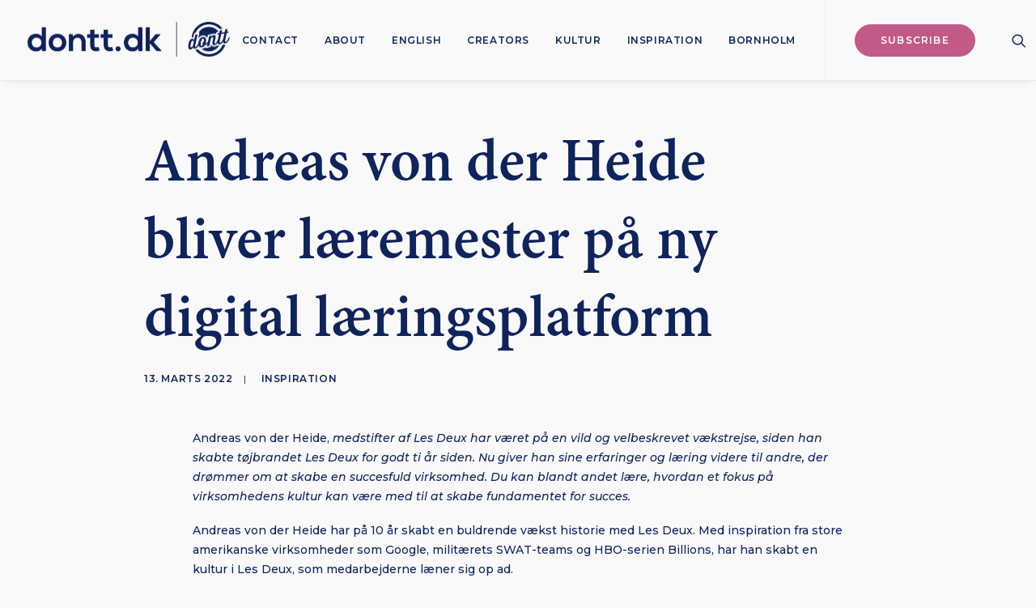

--- FILE ---
content_type: text/html; charset=UTF-8
request_url: https://dontt.dk/andreas-von-der-heide-bliver-laeremester-paa-ny-digital-laeringsplatform/
body_size: 18848
content:
<!DOCTYPE html>
<html class="no-touch" lang="da-DK" xmlns="http://www.w3.org/1999/xhtml">
<head>
<meta http-equiv="Content-Type" content="text/html; charset=UTF-8">
<meta name="viewport" content="width=device-width, initial-scale=1">
<link rel="profile" href="https://gmpg.org/xfn/11">
<link rel="pingback" href="https://dontt.dk/xmlrpc.php">
<meta name='robots' content='index, follow, max-image-preview:large, max-snippet:-1, max-video-preview:-1' />

	<!-- This site is optimized with the Yoast SEO plugin v22.6 - https://yoast.com/wordpress/plugins/seo/ -->
	<title>Andreas von der Heide bliver læremester på ny digital læringsplatform</title>
<link data-rocket-prefetch href="https://fonts.googleapis.com" rel="dns-prefetch">
<link data-rocket-prefetch href="https://script.parametre.online" rel="dns-prefetch">
<link data-rocket-prefetch href="https://connect.facebook.net" rel="dns-prefetch">
<link data-rocket-prefetch href="https://www.googletagmanager.com" rel="dns-prefetch">
<link data-rocket-prefetch href="https://use.typekit.com" rel="dns-prefetch">
<link data-rocket-preload as="style" href="https://fonts.googleapis.com/css?family=Poppins%3A300%2Cregular%2C500%2C600%2C700%7CDroid%20Serif%3Aregular%2Citalic%2C700%2C700italic%7COswald%3A300%2Cregular%2C700%7CRoboto%3A100%2C100italic%2C300%2C300italic%2Cregular%2Citalic%2C500%2C500italic%2C700%2C700italic%2C900%2C900italic%7CNunito%3A200%2C200italic%2C300%2C300italic%2Cregular%2Citalic%2C600%2C600italic%2C700%2C700italic%2C900%2C900italic%7COpen%20Sans%3A300%2C300italic%2Cregular%2Citalic%2C600%2C600italic%2C700%2C700italic%2C800%2C800italic%7CBungee%20Outline%3Aregular%7CUbuntu%3A300%2C300italic%2Cregular%2Citalic%2C500%2C500italic%2C700%2C700italic%7CMerriweather%3A300%2C300italic%2Cregular%2Citalic%2C700%2C700italic%2C900%2C900italic%7CPlayfair%20Display%3Aregular%2Citalic%2C700%2C700italic%2C900%2C900italic%7CPlayfair%20Display%20SC%3Aregular%2Citalic%2C700%2C700italic%2C900%2C900italic%7CQuestrial%3Aregular%7CMontserrat%3A100%2C100italic%2C200%2C200italic%2C300%2C300italic%2Cregular%2Citalic%2C500%2C500italic%2C600%2C600italic%2C700%2C700italic%2C800%2C800italic%2C900%2C900italic&#038;subset=devanagari%2Clatin-ext%2Clatin%2Cvietnamese%2Cgreek%2Ccyrillic-ext%2Ccyrillic%2Cgreek-ext&#038;display=swap" rel="preload">
<link href="https://fonts.googleapis.com/css?family=Poppins%3A300%2Cregular%2C500%2C600%2C700%7CDroid%20Serif%3Aregular%2Citalic%2C700%2C700italic%7COswald%3A300%2Cregular%2C700%7CRoboto%3A100%2C100italic%2C300%2C300italic%2Cregular%2Citalic%2C500%2C500italic%2C700%2C700italic%2C900%2C900italic%7CNunito%3A200%2C200italic%2C300%2C300italic%2Cregular%2Citalic%2C600%2C600italic%2C700%2C700italic%2C900%2C900italic%7COpen%20Sans%3A300%2C300italic%2Cregular%2Citalic%2C600%2C600italic%2C700%2C700italic%2C800%2C800italic%7CBungee%20Outline%3Aregular%7CUbuntu%3A300%2C300italic%2Cregular%2Citalic%2C500%2C500italic%2C700%2C700italic%7CMerriweather%3A300%2C300italic%2Cregular%2Citalic%2C700%2C700italic%2C900%2C900italic%7CPlayfair%20Display%3Aregular%2Citalic%2C700%2C700italic%2C900%2C900italic%7CPlayfair%20Display%20SC%3Aregular%2Citalic%2C700%2C700italic%2C900%2C900italic%7CQuestrial%3Aregular%7CMontserrat%3A100%2C100italic%2C200%2C200italic%2C300%2C300italic%2Cregular%2Citalic%2C500%2C500italic%2C600%2C600italic%2C700%2C700italic%2C800%2C800italic%2C900%2C900italic&#038;subset=devanagari%2Clatin-ext%2Clatin%2Cvietnamese%2Cgreek%2Ccyrillic-ext%2Ccyrillic%2Cgreek-ext&#038;display=swap" media="print" onload="this.media=&#039;all&#039;" rel="stylesheet">
<noscript><link rel="stylesheet" href="https://fonts.googleapis.com/css?family=Poppins%3A300%2Cregular%2C500%2C600%2C700%7CDroid%20Serif%3Aregular%2Citalic%2C700%2C700italic%7COswald%3A300%2Cregular%2C700%7CRoboto%3A100%2C100italic%2C300%2C300italic%2Cregular%2Citalic%2C500%2C500italic%2C700%2C700italic%2C900%2C900italic%7CNunito%3A200%2C200italic%2C300%2C300italic%2Cregular%2Citalic%2C600%2C600italic%2C700%2C700italic%2C900%2C900italic%7COpen%20Sans%3A300%2C300italic%2Cregular%2Citalic%2C600%2C600italic%2C700%2C700italic%2C800%2C800italic%7CBungee%20Outline%3Aregular%7CUbuntu%3A300%2C300italic%2Cregular%2Citalic%2C500%2C500italic%2C700%2C700italic%7CMerriweather%3A300%2C300italic%2Cregular%2Citalic%2C700%2C700italic%2C900%2C900italic%7CPlayfair%20Display%3Aregular%2Citalic%2C700%2C700italic%2C900%2C900italic%7CPlayfair%20Display%20SC%3Aregular%2Citalic%2C700%2C700italic%2C900%2C900italic%7CQuestrial%3Aregular%7CMontserrat%3A100%2C100italic%2C200%2C200italic%2C300%2C300italic%2Cregular%2Citalic%2C500%2C500italic%2C600%2C600italic%2C700%2C700italic%2C800%2C800italic%2C900%2C900italic&#038;subset=devanagari%2Clatin-ext%2Clatin%2Cvietnamese%2Cgreek%2Ccyrillic-ext%2Ccyrillic%2Cgreek-ext&#038;display=swap"></noscript><link rel="preload" data-rocket-preload as="image" href="https://dontt.dk/wp-content/uploads/2022/03/Anders-von-der-Heide-Les-Deux-uai-258x335.jpg" fetchpriority="high">
	<meta name="description" content="Les Deuxs Andreas von der Heide er ny læremester på Mesterlære. Dermed får du mulighed for at lære af den populære iværksætter." />
	<link rel="canonical" href="https://dontt.dk/andreas-von-der-heide-bliver-laeremester-paa-ny-digital-laeringsplatform/" />
	<meta property="og:locale" content="da_DK" />
	<meta property="og:type" content="article" />
	<meta property="og:title" content="Andreas von der Heide bliver læremester på ny digital læringsplatform" />
	<meta property="og:description" content="Les Deuxs Andreas von der Heide er ny læremester på Mesterlære. Dermed får du mulighed for at lære af den populære iværksætter." />
	<meta property="og:url" content="https://dontt.dk/andreas-von-der-heide-bliver-laeremester-paa-ny-digital-laeringsplatform/" />
	<meta property="og:site_name" content="Dontt" />
	<meta property="article:published_time" content="2022-03-13T17:22:24+00:00" />
	<meta property="article:modified_time" content="2022-03-17T16:05:24+00:00" />
	<meta property="og:image" content="https://dontt.dk/wp-content/uploads/2022/03/Andreas-von-der-Heide-mesterlaere-1.jpg" />
	<meta property="og:image:width" content="1586" />
	<meta property="og:image:height" content="942" />
	<meta property="og:image:type" content="image/jpeg" />
	<meta name="author" content="Jon Nedza" />
	<meta name="twitter:card" content="summary_large_image" />
	<meta name="twitter:label1" content="Skrevet af" />
	<meta name="twitter:data1" content="Jon Nedza" />
	<meta name="twitter:label2" content="Estimeret læsetid" />
	<meta name="twitter:data2" content="4 minutter" />
	<script type="application/ld+json" class="yoast-schema-graph">{"@context":"https://schema.org","@graph":[{"@type":"WebPage","@id":"https://dontt.dk/andreas-von-der-heide-bliver-laeremester-paa-ny-digital-laeringsplatform/","url":"https://dontt.dk/andreas-von-der-heide-bliver-laeremester-paa-ny-digital-laeringsplatform/","name":"Andreas von der Heide bliver læremester på ny digital læringsplatform","isPartOf":{"@id":"https://dontt.dk/#website"},"primaryImageOfPage":{"@id":"https://dontt.dk/andreas-von-der-heide-bliver-laeremester-paa-ny-digital-laeringsplatform/#primaryimage"},"image":{"@id":"https://dontt.dk/andreas-von-der-heide-bliver-laeremester-paa-ny-digital-laeringsplatform/#primaryimage"},"thumbnailUrl":"https://dontt.dk/wp-content/uploads/2022/03/Andreas-von-der-Heide-mesterlaere-1.jpg","datePublished":"2022-03-13T17:22:24+00:00","dateModified":"2022-03-17T16:05:24+00:00","author":{"@id":"https://dontt.dk/#/schema/person/57eb769aeb4bb5d59d4e2179ddd0856b"},"description":"Les Deuxs Andreas von der Heide er ny læremester på Mesterlære. Dermed får du mulighed for at lære af den populære iværksætter.","breadcrumb":{"@id":"https://dontt.dk/andreas-von-der-heide-bliver-laeremester-paa-ny-digital-laeringsplatform/#breadcrumb"},"inLanguage":"da-DK","potentialAction":[{"@type":"ReadAction","target":["https://dontt.dk/andreas-von-der-heide-bliver-laeremester-paa-ny-digital-laeringsplatform/"]}]},{"@type":"ImageObject","inLanguage":"da-DK","@id":"https://dontt.dk/andreas-von-der-heide-bliver-laeremester-paa-ny-digital-laeringsplatform/#primaryimage","url":"https://dontt.dk/wp-content/uploads/2022/03/Andreas-von-der-Heide-mesterlaere-1.jpg","contentUrl":"https://dontt.dk/wp-content/uploads/2022/03/Andreas-von-der-Heide-mesterlaere-1.jpg","width":1586,"height":942},{"@type":"BreadcrumbList","@id":"https://dontt.dk/andreas-von-der-heide-bliver-laeremester-paa-ny-digital-laeringsplatform/#breadcrumb","itemListElement":[{"@type":"ListItem","position":1,"name":"Hjem","item":"https://dontt.dk/"},{"@type":"ListItem","position":2,"name":"Blog Author 01","item":"https://dontt.dk/blog-author/"},{"@type":"ListItem","position":3,"name":"Andreas von der Heide bliver læremester på ny digital læringsplatform"}]},{"@type":"WebSite","@id":"https://dontt.dk/#website","url":"https://dontt.dk/","name":"Dontt","description":"Dontt.dk | umage siden 2012","potentialAction":[{"@type":"SearchAction","target":{"@type":"EntryPoint","urlTemplate":"https://dontt.dk/?s={search_term_string}"},"query-input":"required name=search_term_string"}],"inLanguage":"da-DK"},{"@type":"Person","@id":"https://dontt.dk/#/schema/person/57eb769aeb4bb5d59d4e2179ddd0856b","name":"Jon Nedza","image":{"@type":"ImageObject","inLanguage":"da-DK","@id":"https://dontt.dk/#/schema/person/image/","url":"https://secure.gravatar.com/avatar/367c1087971cbd969b14841ece31318a?s=96&d=mm&r=g","contentUrl":"https://secure.gravatar.com/avatar/367c1087971cbd969b14841ece31318a?s=96&d=mm&r=g","caption":"Jon Nedza"}}]}</script>
	<!-- / Yoast SEO plugin. -->


<link rel='dns-prefetch' href='//www.googletagmanager.com' />
<link rel='dns-prefetch' href='//fonts.googleapis.com' />
<link href='https://fonts.gstatic.com' crossorigin rel='preconnect' />
<link rel="alternate" type="application/rss+xml" title="Dontt &raquo; Feed" href="https://dontt.dk/feed/" />
<link rel="alternate" type="application/rss+xml" title="Dontt &raquo;-kommentar-feed" href="https://dontt.dk/comments/feed/" />
<style type="text/css">
img.wp-smiley,
img.emoji {
	display: inline !important;
	border: none !important;
	box-shadow: none !important;
	height: 1em !important;
	width: 1em !important;
	margin: 0 0.07em !important;
	vertical-align: -0.1em !important;
	background: none !important;
	padding: 0 !important;
}
</style>
	<link rel='stylesheet' id='wp-block-library-css' href='https://dontt.dk/wp-includes/css/dist/block-library/style.min.css?ver=4dffc6d32a468654115c849bf271a7a1' type='text/css' media='all' />
<style id='classic-theme-styles-inline-css' type='text/css'>
/*! This file is auto-generated */
.wp-block-button__link{color:#fff;background-color:#32373c;border-radius:9999px;box-shadow:none;text-decoration:none;padding:calc(.667em + 2px) calc(1.333em + 2px);font-size:1.125em}.wp-block-file__button{background:#32373c;color:#fff;text-decoration:none}
</style>
<style id='global-styles-inline-css' type='text/css'>
body{--wp--preset--color--black: #000000;--wp--preset--color--cyan-bluish-gray: #abb8c3;--wp--preset--color--white: #ffffff;--wp--preset--color--pale-pink: #f78da7;--wp--preset--color--vivid-red: #cf2e2e;--wp--preset--color--luminous-vivid-orange: #ff6900;--wp--preset--color--luminous-vivid-amber: #fcb900;--wp--preset--color--light-green-cyan: #7bdcb5;--wp--preset--color--vivid-green-cyan: #00d084;--wp--preset--color--pale-cyan-blue: #8ed1fc;--wp--preset--color--vivid-cyan-blue: #0693e3;--wp--preset--color--vivid-purple: #9b51e0;--wp--preset--gradient--vivid-cyan-blue-to-vivid-purple: linear-gradient(135deg,rgba(6,147,227,1) 0%,rgb(155,81,224) 100%);--wp--preset--gradient--light-green-cyan-to-vivid-green-cyan: linear-gradient(135deg,rgb(122,220,180) 0%,rgb(0,208,130) 100%);--wp--preset--gradient--luminous-vivid-amber-to-luminous-vivid-orange: linear-gradient(135deg,rgba(252,185,0,1) 0%,rgba(255,105,0,1) 100%);--wp--preset--gradient--luminous-vivid-orange-to-vivid-red: linear-gradient(135deg,rgba(255,105,0,1) 0%,rgb(207,46,46) 100%);--wp--preset--gradient--very-light-gray-to-cyan-bluish-gray: linear-gradient(135deg,rgb(238,238,238) 0%,rgb(169,184,195) 100%);--wp--preset--gradient--cool-to-warm-spectrum: linear-gradient(135deg,rgb(74,234,220) 0%,rgb(151,120,209) 20%,rgb(207,42,186) 40%,rgb(238,44,130) 60%,rgb(251,105,98) 80%,rgb(254,248,76) 100%);--wp--preset--gradient--blush-light-purple: linear-gradient(135deg,rgb(255,206,236) 0%,rgb(152,150,240) 100%);--wp--preset--gradient--blush-bordeaux: linear-gradient(135deg,rgb(254,205,165) 0%,rgb(254,45,45) 50%,rgb(107,0,62) 100%);--wp--preset--gradient--luminous-dusk: linear-gradient(135deg,rgb(255,203,112) 0%,rgb(199,81,192) 50%,rgb(65,88,208) 100%);--wp--preset--gradient--pale-ocean: linear-gradient(135deg,rgb(255,245,203) 0%,rgb(182,227,212) 50%,rgb(51,167,181) 100%);--wp--preset--gradient--electric-grass: linear-gradient(135deg,rgb(202,248,128) 0%,rgb(113,206,126) 100%);--wp--preset--gradient--midnight: linear-gradient(135deg,rgb(2,3,129) 0%,rgb(40,116,252) 100%);--wp--preset--font-size--small: 13px;--wp--preset--font-size--medium: 20px;--wp--preset--font-size--large: 36px;--wp--preset--font-size--x-large: 42px;--wp--preset--spacing--20: 0.44rem;--wp--preset--spacing--30: 0.67rem;--wp--preset--spacing--40: 1rem;--wp--preset--spacing--50: 1.5rem;--wp--preset--spacing--60: 2.25rem;--wp--preset--spacing--70: 3.38rem;--wp--preset--spacing--80: 5.06rem;--wp--preset--shadow--natural: 6px 6px 9px rgba(0, 0, 0, 0.2);--wp--preset--shadow--deep: 12px 12px 50px rgba(0, 0, 0, 0.4);--wp--preset--shadow--sharp: 6px 6px 0px rgba(0, 0, 0, 0.2);--wp--preset--shadow--outlined: 6px 6px 0px -3px rgba(255, 255, 255, 1), 6px 6px rgba(0, 0, 0, 1);--wp--preset--shadow--crisp: 6px 6px 0px rgba(0, 0, 0, 1);}:where(.is-layout-flex){gap: 0.5em;}:where(.is-layout-grid){gap: 0.5em;}body .is-layout-flow > .alignleft{float: left;margin-inline-start: 0;margin-inline-end: 2em;}body .is-layout-flow > .alignright{float: right;margin-inline-start: 2em;margin-inline-end: 0;}body .is-layout-flow > .aligncenter{margin-left: auto !important;margin-right: auto !important;}body .is-layout-constrained > .alignleft{float: left;margin-inline-start: 0;margin-inline-end: 2em;}body .is-layout-constrained > .alignright{float: right;margin-inline-start: 2em;margin-inline-end: 0;}body .is-layout-constrained > .aligncenter{margin-left: auto !important;margin-right: auto !important;}body .is-layout-constrained > :where(:not(.alignleft):not(.alignright):not(.alignfull)){max-width: var(--wp--style--global--content-size);margin-left: auto !important;margin-right: auto !important;}body .is-layout-constrained > .alignwide{max-width: var(--wp--style--global--wide-size);}body .is-layout-flex{display: flex;}body .is-layout-flex{flex-wrap: wrap;align-items: center;}body .is-layout-flex > *{margin: 0;}body .is-layout-grid{display: grid;}body .is-layout-grid > *{margin: 0;}:where(.wp-block-columns.is-layout-flex){gap: 2em;}:where(.wp-block-columns.is-layout-grid){gap: 2em;}:where(.wp-block-post-template.is-layout-flex){gap: 1.25em;}:where(.wp-block-post-template.is-layout-grid){gap: 1.25em;}.has-black-color{color: var(--wp--preset--color--black) !important;}.has-cyan-bluish-gray-color{color: var(--wp--preset--color--cyan-bluish-gray) !important;}.has-white-color{color: var(--wp--preset--color--white) !important;}.has-pale-pink-color{color: var(--wp--preset--color--pale-pink) !important;}.has-vivid-red-color{color: var(--wp--preset--color--vivid-red) !important;}.has-luminous-vivid-orange-color{color: var(--wp--preset--color--luminous-vivid-orange) !important;}.has-luminous-vivid-amber-color{color: var(--wp--preset--color--luminous-vivid-amber) !important;}.has-light-green-cyan-color{color: var(--wp--preset--color--light-green-cyan) !important;}.has-vivid-green-cyan-color{color: var(--wp--preset--color--vivid-green-cyan) !important;}.has-pale-cyan-blue-color{color: var(--wp--preset--color--pale-cyan-blue) !important;}.has-vivid-cyan-blue-color{color: var(--wp--preset--color--vivid-cyan-blue) !important;}.has-vivid-purple-color{color: var(--wp--preset--color--vivid-purple) !important;}.has-black-background-color{background-color: var(--wp--preset--color--black) !important;}.has-cyan-bluish-gray-background-color{background-color: var(--wp--preset--color--cyan-bluish-gray) !important;}.has-white-background-color{background-color: var(--wp--preset--color--white) !important;}.has-pale-pink-background-color{background-color: var(--wp--preset--color--pale-pink) !important;}.has-vivid-red-background-color{background-color: var(--wp--preset--color--vivid-red) !important;}.has-luminous-vivid-orange-background-color{background-color: var(--wp--preset--color--luminous-vivid-orange) !important;}.has-luminous-vivid-amber-background-color{background-color: var(--wp--preset--color--luminous-vivid-amber) !important;}.has-light-green-cyan-background-color{background-color: var(--wp--preset--color--light-green-cyan) !important;}.has-vivid-green-cyan-background-color{background-color: var(--wp--preset--color--vivid-green-cyan) !important;}.has-pale-cyan-blue-background-color{background-color: var(--wp--preset--color--pale-cyan-blue) !important;}.has-vivid-cyan-blue-background-color{background-color: var(--wp--preset--color--vivid-cyan-blue) !important;}.has-vivid-purple-background-color{background-color: var(--wp--preset--color--vivid-purple) !important;}.has-black-border-color{border-color: var(--wp--preset--color--black) !important;}.has-cyan-bluish-gray-border-color{border-color: var(--wp--preset--color--cyan-bluish-gray) !important;}.has-white-border-color{border-color: var(--wp--preset--color--white) !important;}.has-pale-pink-border-color{border-color: var(--wp--preset--color--pale-pink) !important;}.has-vivid-red-border-color{border-color: var(--wp--preset--color--vivid-red) !important;}.has-luminous-vivid-orange-border-color{border-color: var(--wp--preset--color--luminous-vivid-orange) !important;}.has-luminous-vivid-amber-border-color{border-color: var(--wp--preset--color--luminous-vivid-amber) !important;}.has-light-green-cyan-border-color{border-color: var(--wp--preset--color--light-green-cyan) !important;}.has-vivid-green-cyan-border-color{border-color: var(--wp--preset--color--vivid-green-cyan) !important;}.has-pale-cyan-blue-border-color{border-color: var(--wp--preset--color--pale-cyan-blue) !important;}.has-vivid-cyan-blue-border-color{border-color: var(--wp--preset--color--vivid-cyan-blue) !important;}.has-vivid-purple-border-color{border-color: var(--wp--preset--color--vivid-purple) !important;}.has-vivid-cyan-blue-to-vivid-purple-gradient-background{background: var(--wp--preset--gradient--vivid-cyan-blue-to-vivid-purple) !important;}.has-light-green-cyan-to-vivid-green-cyan-gradient-background{background: var(--wp--preset--gradient--light-green-cyan-to-vivid-green-cyan) !important;}.has-luminous-vivid-amber-to-luminous-vivid-orange-gradient-background{background: var(--wp--preset--gradient--luminous-vivid-amber-to-luminous-vivid-orange) !important;}.has-luminous-vivid-orange-to-vivid-red-gradient-background{background: var(--wp--preset--gradient--luminous-vivid-orange-to-vivid-red) !important;}.has-very-light-gray-to-cyan-bluish-gray-gradient-background{background: var(--wp--preset--gradient--very-light-gray-to-cyan-bluish-gray) !important;}.has-cool-to-warm-spectrum-gradient-background{background: var(--wp--preset--gradient--cool-to-warm-spectrum) !important;}.has-blush-light-purple-gradient-background{background: var(--wp--preset--gradient--blush-light-purple) !important;}.has-blush-bordeaux-gradient-background{background: var(--wp--preset--gradient--blush-bordeaux) !important;}.has-luminous-dusk-gradient-background{background: var(--wp--preset--gradient--luminous-dusk) !important;}.has-pale-ocean-gradient-background{background: var(--wp--preset--gradient--pale-ocean) !important;}.has-electric-grass-gradient-background{background: var(--wp--preset--gradient--electric-grass) !important;}.has-midnight-gradient-background{background: var(--wp--preset--gradient--midnight) !important;}.has-small-font-size{font-size: var(--wp--preset--font-size--small) !important;}.has-medium-font-size{font-size: var(--wp--preset--font-size--medium) !important;}.has-large-font-size{font-size: var(--wp--preset--font-size--large) !important;}.has-x-large-font-size{font-size: var(--wp--preset--font-size--x-large) !important;}
.wp-block-navigation a:where(:not(.wp-element-button)){color: inherit;}
:where(.wp-block-post-template.is-layout-flex){gap: 1.25em;}:where(.wp-block-post-template.is-layout-grid){gap: 1.25em;}
:where(.wp-block-columns.is-layout-flex){gap: 2em;}:where(.wp-block-columns.is-layout-grid){gap: 2em;}
.wp-block-pullquote{font-size: 1.5em;line-height: 1.6;}
</style>

<link data-minify="1" rel='stylesheet' id='uncode-privacy-css' href='https://dontt.dk/wp-content/cache/min/1/wp-content/plugins/uncode-privacy/assets/css/uncode-privacy-public.css?ver=1748261715' type='text/css' media='all' />
<link data-minify="1" rel='stylesheet' id='uncode-style-css' href='https://dontt.dk/wp-content/cache/min/1/wp-content/themes/uncode/library/css/style.css?ver=1748261715' type='text/css' media='all' />
<style id='uncode-style-inline-css' type='text/css'>

@media (max-width: 959px) { .navbar-brand > * { height: 25px !important;}}
@media (min-width: 960px) { .limit-width { max-width: 996px; margin: auto;}}
.menu-primary ul.menu-smart > li > a, .menu-primary ul.menu-smart li.dropdown > a, .menu-primary ul.menu-smart li.mega-menu > a, .vmenu-container ul.menu-smart > li > a, .vmenu-container ul.menu-smart li.dropdown > a { text-transform: uppercase; }
#changer-back-color { transition: background-color 1000ms cubic-bezier(0.25, 1, 0.5, 1) !important; } #changer-back-color > div { transition: opacity 1000ms cubic-bezier(0.25, 1, 0.5, 1) !important; } body.bg-changer-init.disable-hover .main-wrapper .style-light,  body.bg-changer-init.disable-hover .main-wrapper .style-light h1,  body.bg-changer-init.disable-hover .main-wrapper .style-light h2, body.bg-changer-init.disable-hover .main-wrapper .style-light h3, body.bg-changer-init.disable-hover .main-wrapper .style-light h4, body.bg-changer-init.disable-hover .main-wrapper .style-light h5, body.bg-changer-init.disable-hover .main-wrapper .style-light h6, body.bg-changer-init.disable-hover .main-wrapper .style-light a, body.bg-changer-init.disable-hover .main-wrapper .style-dark, body.bg-changer-init.disable-hover .main-wrapper .style-dark h1, body.bg-changer-init.disable-hover .main-wrapper .style-dark h2, body.bg-changer-init.disable-hover .main-wrapper .style-dark h3, body.bg-changer-init.disable-hover .main-wrapper .style-dark h4, body.bg-changer-init.disable-hover .main-wrapper .style-dark h5, body.bg-changer-init.disable-hover .main-wrapper .style-dark h6, body.bg-changer-init.disable-hover .main-wrapper .style-dark a { transition: color 1000ms cubic-bezier(0.25, 1, 0.5, 1) !important; }
</style>
<link data-minify="1" rel='stylesheet' id='uncode-icons-css' href='https://dontt.dk/wp-content/cache/min/1/wp-content/themes/uncode/library/css/uncode-icons.css?ver=1748261715' type='text/css' media='all' />
<link data-minify="1" rel='stylesheet' id='uncode-custom-style-css' href='https://dontt.dk/wp-content/cache/min/1/wp-content/themes/uncode/library/css/style-custom.css?ver=1748261715' type='text/css' media='all' />
<style id='uncode-custom-style-inline-css' type='text/css'>
.post-info .author-info{ display:none; }
</style>
<script type='text/javascript' src='https://dontt.dk/wp-includes/js/jquery/jquery.min.js?ver=3.7.0' id='jquery-core-js'></script>
<script type='text/javascript' src='https://dontt.dk/wp-includes/js/jquery/jquery-migrate.min.js?ver=3.4.1' id='jquery-migrate-js'></script>
<script type='text/javascript' src='/wp-content/themes/uncode/library/js/ai-uncode.js' id='uncodeAI' data-async='true' data-home='/' data-path='/' data-breakpoints-images='258,516,720,1032,1440,2064,2880' id='ai-uncode-js'></script>
<script type='text/javascript' id='uncode-init-js-extra'>
/* <![CDATA[ */
var SiteParameters = {"days":"dage","hours":"timer","minutes":"minutter","seconds":"sekunder","constant_scroll":"on","scroll_speed":"2","parallax_factor":"0.25","loading":"Indl\u00e6ser...","slide_name":"slide","slide_footer":"footer","ajax_url":"https:\/\/dontt.dk\/wp-admin\/admin-ajax.php","nonce_adaptive_images":"57cb9ace57","nonce_srcset_async":"e7bfd3012b","enable_debug":"","block_mobile_videos":"","is_frontend_editor":"","main_width":["1000","px"],"mobile_parallax_allowed":"","listen_for_screen_update":"1","wireframes_plugin_active":"","sticky_elements":"off","resize_quality":"90","register_metadata":"","bg_changer_time":"1000","update_wc_fragments":"1","optimize_shortpixel_image":"","menu_mobile_offcanvas_gap":"45","custom_cursor_selector":"[href], .trigger-overlay, .owl-next, .owl-prev, .owl-dot, input[type=\"submit\"], input[type=\"checkbox\"], button[type=\"submit\"], a[class^=\"ilightbox\"], .ilightbox-thumbnail, .ilightbox-prev, .ilightbox-next, .overlay-close, .unmodal-close, .qty-inset > span, .share-button li, .uncode-post-titles .tmb.tmb-click-area, .btn-link, .tmb-click-row .t-inside, .lg-outer button, .lg-thumb img, a[data-lbox], .uncode-close-offcanvas-overlay, .uncode-nav-next, .uncode-nav-prev, .uncode-nav-index","mobile_parallax_animation":"","lbox_enhanced":"","native_media_player":"1","vimeoPlayerParams":"?autoplay=0","ajax_filter_key_search":"key","ajax_filter_key_unfilter":"unfilter","index_pagination_disable_scroll":"","index_pagination_scroll_to":"","uncode_wc_popup_cart_qty":"","disable_hover_hack":"","uncode_nocookie":"","menuHideOnClick":"1","smoothScroll":"off","smoothScrollDisableHover":"","smoothScrollQuery":"960","uncode_force_onepage_dots":"","uncode_smooth_scroll_safe":"","uncode_lb_add_galleries":", .gallery","uncode_lb_add_items":", .gallery .gallery-item a","uncode_prev_label":"Previous","uncode_next_label":"N\u00e6ste","uncode_slide_label":"Slide","uncode_share_label":"Share on %","uncode_has_ligatures":"","uncode_is_accessible":"","uncode_carousel_itemSelector":"*:not(.hidden)","uncode_adaptive":"1","ai_breakpoints":"258,516,720,1032,1440,2064,2880","uncode_adaptive_async":"1","uncode_limit_width":"996px"};
/* ]]> */
</script>
<script type='text/javascript' src='https://dontt.dk/wp-content/themes/uncode/library/js/init.js' id='uncode-init-js'></script>

<!-- Google tag (gtag.js) snippet added by Site Kit -->
<!-- Google Analytics-snippet tilføjet af Site Kit -->
<script type='text/javascript' src='https://www.googletagmanager.com/gtag/js?id=GT-5N59G3K' id='google_gtagjs-js' async></script>
<script id="google_gtagjs-js-after" type="text/javascript">
window.dataLayer = window.dataLayer || [];function gtag(){dataLayer.push(arguments);}
gtag("set","linker",{"domains":["dontt.dk"]});
gtag("js", new Date());
gtag("set", "developer_id.dZTNiMT", true);
gtag("config", "GT-5N59G3K");
</script>
<script></script><link rel="https://api.w.org/" href="https://dontt.dk/wp-json/" /><link rel="alternate" type="application/json" href="https://dontt.dk/wp-json/wp/v2/posts/92570" /><link rel="EditURI" type="application/rsd+xml" title="RSD" href="https://dontt.dk/xmlrpc.php?rsd" />
<link rel='shortlink' href='https://dontt.dk/?p=92570' />
<link rel="alternate" type="application/json+oembed" href="https://dontt.dk/wp-json/oembed/1.0/embed?url=https%3A%2F%2Fdontt.dk%2Fandreas-von-der-heide-bliver-laeremester-paa-ny-digital-laeringsplatform%2F" />
<link rel="alternate" type="text/xml+oembed" href="https://dontt.dk/wp-json/oembed/1.0/embed?url=https%3A%2F%2Fdontt.dk%2Fandreas-von-der-heide-bliver-laeremester-paa-ny-digital-laeringsplatform%2F&#038;format=xml" />

<!-- This site is using AdRotate Professional v5.17.2 to display their advertisements - https://ajdg.solutions/ -->
<!-- AdRotate CSS -->
<style type="text/css" media="screen">
	.g { margin:0px; padding:0px; overflow:hidden; line-height:1; zoom:1; }
	.g img { height:auto; }
	.g-col { position:relative; float:left; }
	.g-col:first-child { margin-left: 0; }
	.g-col:last-child { margin-right: 0; }
	.woocommerce-page .g, .bbpress-wrapper .g { margin: 20px auto; clear:both; }
	@media only screen and (max-width: 480px) {
		.g-col, .g-dyn, .g-single { width:100%; margin-left:0; margin-right:0; }
		.woocommerce-page .g, .bbpress-wrapper .g { margin: 10px auto; }
	}
</style>
<!-- /AdRotate CSS -->

<meta name="generator" content="Site Kit by Google 1.165.0" /><meta name="facebook-domain-verification" content="jfhb7p1k8x29tb6x01et8poku8v3hf" />
<!-- Google tag (gtag.js) -->
<script async src="https://www.googletagmanager.com/gtag/js?id=UA-21588147-14"></script>
<script>
  window.dataLayer = window.dataLayer || [];
  function gtag(){dataLayer.push(arguments);}
  gtag('js', new Date());

  gtag('config', 'UA-21588147-14');
</script>
<!-- Facebook Pixel Code -->
<script>
!function(f,b,e,v,n,t,s){if(f.fbq)return;n=f.fbq=function(){n.callMethod?
n.callMethod.apply(n,arguments):n.queue.push(arguments)};if(!f._fbq)f._fbq=n;
n.push=n;n.loaded=!0;n.version='2.0';n.queue=[];t=b.createElement(e);t.async=!0;
t.src=v;s=b.getElementsByTagName(e)[0];s.parentNode.insertBefore(t,s)}(window,
document,'script','//connect.facebook.net/en_US/fbevents.js');

fbq('init', '620196808129616');
fbq('track', "PageView");</script>
<noscript><img height="1" width="1" style="display:none"
src="https://www.facebook.com/tr?id=620196808129616&ev=PageView&noscript=1"
/></noscript>
<!-- End Facebook Pixel Code --><script type='text/javascript' src='//use.typekit.com/sxm1fma.js'></script>
<script type='text/javascript'>try{Typekit.load();}catch(e){}</script>
<link rel="icon" href="https://dontt.dk/wp-content/uploads/2018/03/cropped-favicon_dontt-32x32.png" sizes="32x32" />
<link rel="icon" href="https://dontt.dk/wp-content/uploads/2018/03/cropped-favicon_dontt-192x192.png" sizes="192x192" />
<link rel="apple-touch-icon" href="https://dontt.dk/wp-content/uploads/2018/03/cropped-favicon_dontt-180x180.png" />
<meta name="msapplication-TileImage" content="https://dontt.dk/wp-content/uploads/2018/03/cropped-favicon_dontt-270x270.png" />
		<style type="text/css" id="wp-custom-css">
			#cookie-law-info-again {
    display: none !important;
}

#index-1 .t-entry-meta, .owl-carousel .t-entry-meta {
    display: none;
}

.t-entry-date {
    display: none !important;
}

.mc4wp-form-fields input {
    text-align: center;
    margin: 0 auto;
        margin-bottom: 0px;
    margin-bottom: 20px;
}

.page-id-82842 .mc4wp-form-fields {
    text-align: center;
}
	
.page-id-82842 input[type="submit"] {
    background-color: #003670 !important;
    color: #fff;
}

.page-id-82842 input[type="email"] {
width:80%;
}

.extras a {display:none!important;}

.navbar-brand{
transition-duration: .3s!important;
transition-property: all!important;
	overflow:hidden;
}

#main-logo{
transition-duration: .8s!important;
transition-property: all!important;
}
.navbar-brand img{
	width:250px !important;
	overflow:hidden;
	height:43px !important;
	right:0px;
	position:absolute;
}

#main-logo {
width:250px !important;
overflow:hidden
}

.is_stuck #main-logo {
width:60px !important;
	transition-duration: .3s!important;
transition-property: all!important;
}

.is_stuck #main-logo img {
right:0px;
	height:43px !important;
	position:absolute;
	transition-duration: .3s!important;
transition-property: all!important;
	
overflow:hidden !important;
}


@media only screen and (max-width: 959px) {

#main-logo{
transition-duration: .8s!important;
transition-property: all!important;
}
.navbar-brand img{
	width:130px !important;
	overflow:hidden;
	height:25px !important;
	right:0px;
	position:absolute;
	max-width:130px !important;
}

#main-logo {
width:130px !important;
overflow:hidden
}

.is_stuck #main-logo {
width:40px !important;
	transition-duration: .3s!important;
transition-property: all!important;
}

.is_stuck #main-logo img {
right:10px;
	height:25px !important;
	position:absolute;
	transition-duration: .3s!important;
transition-property: all!important;
max-width: 130px !important;
overflow:hidden !important;
}

	
}

@media only screen and (max-width: 659px) {

#main-logo{
transition-duration: .8s!important;
transition-property: all!important;
}
.navbar-brand img{
	width:130px !important;
	overflow:hidden;
	height:25px !important;
	right:0px;
	position:absolute;
	max-width:40px !important;
}

#main-logo {
width:40px !important;
overflow:hidden
}

.is_stuck #main-logo {
width:40px !important;
	transition-duration: .3s!important;
transition-property: all!important;
}

#main-logo img {
right:10px;
	height:25px !important;
	position:absolute;
	transition-duration: .3s!important;
transition-property: all!important;
max-width: 130px !important;
overflow:hidden !important;
}

	
}

marquee {
    text-transform: uppercase;
    font-size: 60px;
	font-family: poppins;
}


form#mc4wp-form-1 {
    text-align: center;
}

form#mc4wp-form-1 input[type="submit"] {
    background-color: #10235D !important;
    color: #fff !important;
}


.style-masonry span.t-cat-over.single-block-padding.t-cat-over-topright {
    display: none;
}		</style>
		<noscript><style> .wpb_animate_when_almost_visible { opacity: 1; }</style></noscript><meta name="generator" content="WP Rocket 3.20.1.2" data-wpr-features="wpr_minify_js wpr_preconnect_external_domains wpr_oci wpr_minify_css wpr_preload_links wpr_desktop" /></head>
<body data-rsssl=1 class="post-template-default single single-post postid-92570 single-format-standard  style-color-408780-bg group-blog hormenu-position-left megamenu-full-submenu hmenu hmenu-position-right header-full-width main-center-align menu-mobile-transparent textual-accent-color menu-mobile-default menu-mobile-animated menu-has-cta mobile-parallax-not-allowed ilb-no-bounce unreg adaptive-images-async qw-body-scroll-disabled menu-sticky-fix no-qty-fx wpb-js-composer js-comp-ver-8.7.1 vc_responsive" data-border="0">

			<div  id="vh_layout_help"></div><div  class="body-borders" data-border="0"><div  class="top-border body-border-shadow"></div><div  class="right-border body-border-shadow"></div><div  class="bottom-border body-border-shadow"></div><div  class="left-border body-border-shadow"></div><div  class="top-border style-color-xsdn-bg"></div><div  class="right-border style-color-xsdn-bg"></div><div  class="bottom-border style-color-xsdn-bg"></div><div  class="left-border style-color-xsdn-bg"></div></div>	<div  class="box-wrapper">
		<div  class="box-container">
		<script type="text/javascript" id="initBox">UNCODE.initBox();</script>
		<div  class="menu-wrapper menu-sticky">
													
													<header id="masthead" class="navbar menu-primary menu-light submenu-light menu-transparent menu-add-padding style-light-original single-h-padding menu-absolute menu-with-logo">
														<div class="menu-container menu-hide style-color-408780-bg menu-borders menu-shadows" role="navigation">
															<div class="row-menu">
																<div class="row-menu-inner">
																	<div id="logo-container-mobile" class="col-lg-0 logo-container middle">
																		<div id="main-logo" class="navbar-header style-light">
																			<a href="https://dontt.dk/" class="navbar-brand" data-minheight="20" aria-label="Dontt"><div class="logo-image main-logo  logo-light" data-maxheight="45" style="height: 45px;"><img decoding="async" src="https://dontt.dk/wp-content/uploads/2023/01/Unknown-2.png" alt="logo" width="1996" height="345" class="img-responsive" /></div><div class="logo-image main-logo  logo-dark" data-maxheight="45" style="height: 45px;display:none;"><img decoding="async" src="https://dontt.dk/wp-content/uploads/2023/01/dontt_logo.png" alt="logo" width="1156" height="200" class="img-responsive" /></div></a>
																		</div>
																		<div  class="mmb-container"><div class="mobile-additional-icons"><a class="desktop-hidden  mobile-search-icon trigger-overlay mobile-additional-icon" data-area="search" data-container="box-container" href="#" aria-label="Søg"><span class="search-icon-container additional-icon-container"><i class="fa fa-search3"></i></span></a></div><div class="mobile-menu-button mobile-menu-button-light lines-button" aria-label="Toggle menu" role="button" tabindex="0"><span class="lines"><span></span></span></div></div>
																	</div>
																	<div class="col-lg-12 main-menu-container middle">
																		<div class="menu-horizontal ">
																			<div class="menu-horizontal-inner">
																				<div class="nav navbar-nav navbar-main navbar-nav-first"><ul id="menu-top" class="menu-primary-inner menu-smart sm" role="menu"><li role="menuitem"  id="menu-item-103010" class="menu-item menu-item-type-post_type menu-item-object-page menu-item-103010 menu-item-link"><a href="https://dontt.dk/kontakt/">contact<i class="fa fa-angle-right fa-dropdown"></i></a></li>
<li role="menuitem"  id="menu-item-80886" class="menu-item menu-item-type-post_type menu-item-object-page menu-item-80886 menu-item-link"><a href="https://dontt.dk/om-os/">ABOUT<i class="fa fa-angle-right fa-dropdown"></i></a></li>
<li role="menuitem"  id="menu-item-107193" class="menu-item menu-item-type-post_type menu-item-object-page menu-item-107193 menu-item-link"><a href="https://dontt.dk/the-global-desk/">English<i class="fa fa-angle-right fa-dropdown"></i></a></li>
<li role="menuitem"  id="menu-item-72300" class="menu-item menu-item-type-post_type menu-item-object-page menu-item-72300 menu-item-link"><a href="https://dontt.dk/creators/">Creators<i class="fa fa-angle-right fa-dropdown"></i></a></li>
<li role="menuitem"  id="menu-item-72302" class="menu-item menu-item-type-post_type menu-item-object-page menu-item-72302 menu-item-link"><a href="https://dontt.dk/kultur/">Kultur<i class="fa fa-angle-right fa-dropdown"></i></a></li>
<li role="menuitem"  id="menu-item-72301" class="menu-item menu-item-type-post_type menu-item-object-page menu-item-72301 menu-item-link"><a href="https://dontt.dk/inspiration/">Inspiration<i class="fa fa-angle-right fa-dropdown"></i></a></li>
<li role="menuitem"  id="menu-item-83936" class="menu-item menu-item-type-post_type menu-item-object-page menu-item-83936 menu-item-link"><a href="https://dontt.dk/bornholm/">Bornholm<i class="fa fa-angle-right fa-dropdown"></i></a></li>
</ul></div><div class="nav navbar-nav navbar-cta"><ul id="menu-subscribe" class="menu-cta-inner menu-smart sm" role="menu"><li role="menuitem"  id="menu-item-107203" class="menu-item-button"><a href="https://dontt.dk/dagensdontt/"><div class="menu-btn-table"><div class="menu-btn-cell"><div class="btn-circle btn-color-205357 menu-item menu-item-type-custom menu-item-object-custom menu-item-107203 menu-btn-container btn"><span>Subscribe</span></div></div></div></a></li>
</ul></div><div class="uncode-close-offcanvas-mobile lines-button close navbar-mobile-el"><span class="lines"></span></div><div class="nav navbar-nav navbar-nav-last navbar-extra-icons"><ul class="menu-smart sm menu-icons menu-smart-social" role="menu"><li role="menuitem" class="menu-item-link search-icon style-light dropdown mobile-hidden tablet-hidden"><a href="#" class="trigger-overlay search-icon" role="button" data-area="search" data-container="box-container" aria-label="Søg">
													<i class="fa fa-search3"></i><span class="desktop-hidden"><span>Søg</span></span><i class="fa fa-angle-down fa-dropdown desktop-hidden"></i>
													</a></li></ul></div><div class="desktop-hidden menu-accordion-secondary">
														 							</div></div>
																		</div>
																	</div>
																</div>
															</div></div>
													</header>
												</div>			<script type="text/javascript" id="fixMenuHeight">UNCODE.fixMenuHeight();</script>
						<div  class="main-wrapper">
				<div class="main-container">
					<div class="page-wrapper" role="main">
						<div class="sections-container" id="sections-container">
<div id="page-header"><div class="header-basic limit-width style-light">
													<div class="background-element header-wrapper style-color-408780-bg header-only-text" data-height="0" style="min-height: 300px;">
													<div class="header-main-container limit-width">
															<div class="header-content header-left header-bottom header-align-left">
																<div class="header-content-inner" style="max-width: 90%;" >
																	<h1 class="header-title font-183482 fontsize-937851 font-weight-600"><span>Andreas von der Heide bliver læremester på ny digital læringsplatform</span></h1><div class="post-info"><div class="date-info">13. marts 2022</div><div class="category-info"><span>|</span>  <a href="https://dontt.dk/category/inspiration/" title="View all posts in Inspiration">Inspiration</a></div><div class="author-info"><span>|</span>By <a href="https://dontt.dk/author/jonnedza/">Jon Nedza</a></div></div>
																</div>
															</div>
														</div></div>
												</div></div><script type="text/javascript">UNCODE.initHeader();</script><article id="post-92570" class="page-body style-color-408780-bg post-92570 post type-post status-publish format-standard has-post-thumbnail hentry category-inspiration">
          <div class="post-wrapper">
          	<div class="post-body"><div class="post-content un-no-sidebar-layout"><div data-parent="true" class="vc_row row-container boomapps_vcrow" id="row-unique-0"><div class="row no-top-padding single-bottom-padding single-h-padding limit-width row-parent"><div class="wpb_row row-inner"><div class="wpb_column pos-top pos-center align_left column_parent col-lg-12 boomapps_vccolumn single-internal-gutter"><div class="uncol style-light"  ><div class="uncoltable"><div class="uncell  boomapps_vccolumn" ><div class="uncont no-block-padding col-custom-width" style=" max-width:804px;" ><div class="uncode_text_column" ><p class="p1">Andreas von der Heide, <i>medstifter af Les Deux har været på en vild og velbeskrevet vækstrejse, siden han skabte tøjbrandet Les Deux for godt ti år siden. Nu giver han sine erfaringer og læring videre til andre, der drømmer om at skabe en succesfuld virksomhed. Du kan blandt andet lære, hvordan et fokus på virksomhedens kultur kan være med til at skabe fundamentet for succes.</i></p>
<p class="p1">Andreas von der Heide har på 10 år skabt en buldrende vækst historie med Les Deux. Med inspiration fra store amerikanske virksomheder som Google, militærets SWAT-teams og HBO-serien Billions, har han skabt en kultur i Les Deux, som medarbejderne læner sig op ad.</p>
<p class="p1">Du får nu mulighed for at lære af Andreas von der Heide. På Danmarks nye læringsplatform – Mesterlære, deler Andreas von der Heide ud af sin læring og sine erfaringer. Her kommer han i fornemt selskab med blandt andet Christian Stadil, Margrethe Vestager og Casper Christensen.</p>
</div><div class="divider-wrapper "  >
    <hr class="separator-no-padding"  />
</div>
<div class="uncode-single-media  text-left"><div class="single-wrapper" style="max-width: 100%;"><div class="tmb tmb-light  tmb-media-first tmb-media-last tmb-content-overlay tmb-no-bg"><div class="t-inside"><div class="t-entry-visual"><div class="t-entry-visual-tc"><div class="uncode-single-media-wrapper"><img fetchpriority="high" decoding="async" class="adaptive-async wp-image-92572" src="https://dontt.dk/wp-content/uploads/2022/03/Anders-von-der-Heide-Les-Deux-uai-258x335.jpg" width="258" height="335" alt="" data-uniqueid="92572-378486" data-guid="https://dontt.dk/wp-content/uploads/2022/03/Anders-von-der-Heide-Les-Deux.jpg" data-path="2022/03/Anders-von-der-Heide-Les-Deux.jpg" data-width="1480" data-height="1920" data-singlew="12" data-singleh="" data-crop="" data-fixed=""></div>
					</div>
				</div></div></div></div></div><div class="divider-wrapper "  >
    <hr class="separator-no-padding"  />
</div>
<div class="uncode_text_column" ><p class="p1">Andreas von der Heide fortæller:</p>
<p class="p1">“Jeg er selv iværksætter i hjertet. Derfor vil jeg gerne være med til at give min viden videre, så andre, der sidder med en start-up eller har en drøm, kan læne sig lidt op af mine erfaringer.”</p>
<p class="p1">Mesterlære er digital læring, som samler en række af de største danske profiler. Her kan du få inspiration og læring indenfor emnerne, iværksætteri, kreative håndværk og selvudvikling. Alt sammen lagt an, så du kan tage læringerne med ind i det liv, du lever.</p>
<p class="p1">I Les Deux arbejder Andreas von der Heide hver dag med at fastholde en stærk kultur, der skal sikre at medarbejderne tager ansvar, og aktivt driver virksomheden fremad. Og netop fokus på kultur er hovedvinklen på Andreas’ Mesterlære. For ham er det nemlig der, virksomhedens udvikling ligger.</p>
<p class="p1">&#8211; Jeg plejer at sige, at kulturen må ikke dø. Forstået på den måde, at vi hele tiden skal være bevidste om, at fastholde en kultur, der inkluderer og udvikler vores medarbejdere. Når de tager ansvar for dem selv og for Les Deux, udvikler vores virksomhed sig, forklarer Andreas von der Heide.</p>
</div><div class="vc_custom_heading_wrap "><div class="heading-text el-text" ><h2 class="font-183482 fontsize-783959 font-weight-600 text-color-186111-color" ><span>"Mesterlære er digital læring, som samler en række af de største danske profiler.."</span></h2></div><div class="clear"></div></div><div class="uncode_text_column" ><p class="p1">Derfor er et af de elementer, som Andreas fremhæver i Mesterlære, det uddannelses- og udviklingsprogram, som Les Deux har etableret internt i virksomheden. Andreas kalder det for NextGen, og det er designet til at udvikle de talenter, der skal spille en hovedrolle i fremtidens Les Deux.</p>
<p class="p1">&#8211; Når vi onboarder nye talenter i Les Deux arbejder vi meget med at fortælle dem om vores historie og vores værdier. Om hvordan vi skaber ’det gode liv’. Det er fundamentet for den kultur, der er i Les Deux, og det er vigtigt, at de forstår den kultur. Men vi tilbyder dem også en ”buddy-ordning”, hvor de får sparring fra erfarne kolleger fra ledelsesteamet, og hvis de har brug for yderligere uddannelse, sørger vi for det. Og så laver vi en udviklingsplan for deres individuelle karrieremål hos Les Deux, fortæller Andreas von der Heide.</p>
<p class="p1">I sin Mesterlære giver Andreas von der Heide dig et unikt indblik i hvordan han, sammen med sine partnere, har skabt Les Deux – fra ingenting til en trecifret millionomsætning på godt 10<br />
år. Med fokus på virksomhedens kultur, giver han dig en række værktøjer, som du kan bruge i dit eget projekt eller din egen virksomhed. Afsnittene med Andreas er allerede online.</p>
</div><div class="uncode-single-media  text-left"><div class="single-wrapper" style="max-width: 100%;"><div class="tmb tmb-light  tmb-media-first tmb-media-last tmb-content-overlay tmb-no-bg"><div class="t-inside"><div class="t-entry-visual"><div class="t-entry-visual-tc"><div class="uncode-single-media-wrapper"><img decoding="async" class="adaptive-async wp-image-92578" src="https://dontt.dk/wp-content/uploads/2022/03/Mesterlaere-uai-258x194.jpg" width="258" height="194" alt="" data-uniqueid="92578-145630" data-guid="https://dontt.dk/wp-content/uploads/2022/03/Mesterlaere.jpg" data-path="2022/03/Mesterlaere.jpg" data-width="2400" data-height="1800" data-singlew="12" data-singleh="" data-crop="" data-fixed=""></div>
					</div>
				</div></div></div></div></div><div class="divider-wrapper "  >
    <hr class="separator-no-padding"  />
</div>
<div class="vc_custom_heading_wrap "><div class="heading-text el-text" ><h2 class="font-183482 fontsize-783959 font-weight-600 text-color-186111-color" ><span>Tilmeld gratis</span></h2></div><div class="clear"></div></div><div class="uncode_text_column" ><p class="p1">Få dontt.dks nyhedsbrev gratis tilsendt: Du kan få vores ugentlige opdatering gratis om kultur, branding, iværksætteri &amp; inspiration med udgangspunktet fra København. <a href="https://dontt.dk/dagensdontt">Tilmeld her</a></p>
</div><div class="uncode_text_column" ><p class="p1">Dontt.dk er opkaldt efter ordsproget &#8220;dagens dontt.&#8221;</p>
<p>Det er et gammelt dansk udtryk, som betyder &#8220;at man havde en opgave som skulle løses / gøres&#8221;.<br />
Dontt udtales &#8220;don-tt&#8221; på klingende rigsdansk.</p>
</div><div class="uncode-single-media  text-left"><div class="single-wrapper" style="max-width: 100%;"><a class="single-media-link" href="https://dontt.dk/dagensdontt"><div class="tmb tmb-light  tmb-media-first tmb-media-last tmb-content-overlay tmb-no-bg"><div class="t-inside"><div class="t-entry-visual"><div class="t-entry-visual-tc"><div class="uncode-single-media-wrapper"><img decoding="async" class="adaptive-async wp-image-91720" src="https://dontt.dk/wp-content/uploads/2022/01/2000px-uai-258x248.png" width="258" height="248" alt="" data-uniqueid="91720-128583" data-guid="https://dontt.dk/wp-content/uploads/2022/01/2000px.png" data-path="2022/01/2000px.png" data-width="2084" data-height="2000" data-singlew="12" data-singleh="" data-crop="" data-fixed=""></div>
					</div>
				</div></div></div></a></div></div></div></div></div></div></div><script id="script-row-unique-0" data-row="script-row-unique-0" type="text/javascript" class="vc_controls">UNCODE.initRow(document.getElementById("row-unique-0"));</script></div></div></div><div class="row-container">
		  					<div class="row row-parent style-light limit-width no-top-padding double-bottom-padding">
									<div class="post-tag-share-container flex-center"></div>
								</div>
							</div></div></div><div class="row-container row-navigation row-navigation-light">
		  					<div class="row row-parent style-light limit-width">
									<div class="post-navigation">
									<ul class="navigation"><li class="page-prev"><span class="btn-container"><a class="btn btn-link text-default-color btn-icon-left" href="https://dontt.dk/rie-helmer/" rel="prev"><i class="fa fa-angle-left"></i><span>Tidligere DR-vært vil gøre skærmmøder rarere, bedre og mere effektivt</span></a></span></li><li class="nav-back"><span class="btn-container"><a class="btn btn-link text-default-color" href="https://dontt.dk/">Dontt</a></span></li><li class="page-next"><span class="btn-container"><a class="btn btn-link text-default-color btn-icon-right" href="https://dontt.dk/ekstra-bladet-er-bedst-til-at-lave-native-indhold/" rel="next"><span>Ekstra Bladet er bedst til at lave native indhold</span><i class="fa fa-angle-right"></i></a></span></li></ul><!-- .navigation -->
							</div><!-- .post-navigation -->
								</div>
							</div>
          </div>
        </article>								</div><!-- sections container -->
							</div><!-- page wrapper -->
												<footer id="colophon" class="site-footer">
							<div data-parent="true" class="vc_row row-container boomapps_vcrow" id="row-unique-1"><div class="row double-top-padding double-bottom-padding single-h-padding limit-width row-parent"><div class="wpb_row row-inner"><div class="wpb_column pos-top pos-center align_left column_parent col-lg-12 boomapps_vccolumn single-internal-gutter"><div class="uncol style-light"  ><div class="uncoltable"><div class="uncell  boomapps_vccolumn" ><div class="uncont no-block-padding col-custom-width" style=" max-width:1200px;" ><div class="vc_custom_heading_wrap "><div class="heading-text el-text" ><h2 class="h4" ><span>REDAKTØREN ANBEFALER:</span></h2></div><div class="clear"></div></div><div id="index-147794564" class="isotope-system isotope-general-light grid-general-light" >
			
														<div class="isotope-wrapper grid-wrapper half-gutter" >												<div class="isotope-container grid-container isotope-layout style-masonry isotope-pagination grid-pagination" data-type="masonry" data-layout="fitRows" data-lg="800" data-md="600" data-sm="480" data-vp-height="">			<div class="tmb atc-typography-inherit tmb-iso-w3 tmb-iso-h4 tmb-light tmb-overlay-text-anim tmb-overlay-anim tmb-content-left tmb-image-anim tmb-shadowed tmb-shadowed-xs  grid-cat-111 grid-cat-170 tmb-id-109020 tmb-img-ratio tmb-content-under tmb-media-first" ><div class="t-inside style-color-xsdn-bg animate_when_almost_visible bottom-t-top" data-delay="400"><div class="t-entry-visual"><div class="t-entry-visual-tc"><div class="t-entry-visual-cont"><div class="dummy" style="padding-top: 66.7%;"></div><a role="button" tabindex="-1" href="https://dontt.dk/anna-fast-nilsson-generation-z/" class="pushed" aria-label="Anna Fast Nilsson"  target="_self" data-lb-index="0"><div class="t-entry-visual-overlay"><div class="t-entry-visual-overlay-in style-color-nhtu-bg" style="opacity: 0.2;"></div></div><div class="t-overlay-wrap"><div class="t-overlay-inner">
														<div class="t-overlay-content">
															<div class="t-overlay-text half-block-padding"><div class="t-entry t-single-line"><i class="fa fa-arrow-right2 t-overlay-icon"></i></div></div></div></div></div><img decoding="async" class="adaptive-async wp-image-109034" src="https://dontt.dk/wp-content/uploads/2025/09/Anna-Fast-Nilsson-1-uai-258x172.jpg" width="258" height="172" alt="Anna Fast Nilsson" data-uniqueid="109034-990027" data-guid="https://dontt.dk/wp-content/uploads/2025/09/Anna-Fast-Nilsson-1.jpg" data-path="2025/09/Anna-Fast-Nilsson-1.jpg" data-width="1000" data-height="700" data-singlew="3" data-singleh="2" data-crop="1" /></a></div>
					</div>
				</div><div class="t-entry-text">
									<div class="t-entry-text-tc half-block-padding"><div class="t-entry"><p class="t-entry-meta"><span class="t-entry-date">29. september 2025</span></p><h5 class="t-entry-title h5 font-weight-500 title-scale "><a href="https://dontt.dk/anna-fast-nilsson-generation-z/" target="_self">Anna Fast Nilsson: “Det er ikke Generation Z, der er problemet“</a></h5></div></div>
							</div></div></div><div class="tmb atc-typography-inherit tmb-iso-w3 tmb-iso-h4 tmb-light tmb-overlay-text-anim tmb-overlay-anim tmb-content-left tmb-image-anim tmb-shadowed tmb-shadowed-xs  grid-cat-111 tmb-id-104706 tmb-img-ratio tmb-content-under tmb-media-first" ><div class="t-inside style-color-xsdn-bg animate_when_almost_visible bottom-t-top" data-delay="400"><div class="t-entry-visual"><div class="t-entry-visual-tc"><div class="t-entry-visual-cont"><div class="dummy" style="padding-top: 66.7%;"></div><a role="button" tabindex="-1" href="https://dontt.dk/william-kvist/" class="pushed" aria-label="William Kvist"  target="_self" data-lb-index="1"><div class="t-entry-visual-overlay"><div class="t-entry-visual-overlay-in style-color-nhtu-bg" style="opacity: 0.2;"></div></div><div class="t-overlay-wrap"><div class="t-overlay-inner">
														<div class="t-overlay-content">
															<div class="t-overlay-text half-block-padding"><div class="t-entry t-single-line"><i class="fa fa-arrow-right2 t-overlay-icon"></i></div></div></div></div></div><img decoding="async" class="adaptive-async wp-image-104708" src="https://dontt.dk/wp-content/uploads/2024/12/William-Kvist-uai-258x172.jpg" width="258" height="172" alt="William Kvist" data-uniqueid="104708-185000" data-guid="https://dontt.dk/wp-content/uploads/2024/12/William-Kvist.jpg" data-path="2024/12/William-Kvist.jpg" data-width="1000" data-height="700" data-singlew="3" data-singleh="2" data-crop="1" /></a></div>
					</div>
				</div><div class="t-entry-text">
									<div class="t-entry-text-tc half-block-padding"><div class="t-entry"><p class="t-entry-meta"><span class="t-entry-date">18. december 2024</span></p><h5 class="t-entry-title h5 font-weight-500 title-scale "><a href="https://dontt.dk/william-kvist/" target="_self">William Kvist: Vi er alle på et stort hav i livet – og skal lære at sætte sejl</a></h5></div></div>
							</div></div></div><div class="tmb atc-typography-inherit tmb-iso-w3 tmb-iso-h4 tmb-light tmb-overlay-text-anim tmb-overlay-anim tmb-content-left tmb-image-anim tmb-shadowed tmb-shadowed-xs  grid-cat-121 tmb-id-98417 tmb-img-ratio tmb-content-under tmb-media-first" ><div class="t-inside style-color-xsdn-bg animate_when_almost_visible bottom-t-top" data-delay="400"><div class="t-entry-visual"><div class="t-entry-visual-tc"><div class="t-entry-visual-cont"><div class="dummy" style="padding-top: 66.7%;"></div><a role="button" tabindex="-1" href="https://dontt.dk/axel-arigato/" class="pushed" aria-label="Axel Arigato"  target="_self" data-lb-index="2"><div class="t-entry-visual-overlay"><div class="t-entry-visual-overlay-in style-color-nhtu-bg" style="opacity: 0.2;"></div></div><div class="t-overlay-wrap"><div class="t-overlay-inner">
														<div class="t-overlay-content">
															<div class="t-overlay-text half-block-padding"><div class="t-entry t-single-line"><i class="fa fa-arrow-right2 t-overlay-icon"></i></div></div></div></div></div><img decoding="async" class="adaptive-async wp-image-98441" src="https://dontt.dk/wp-content/uploads/2023/06/Axel-Arigato-1-uai-258x172.jpg" width="258" height="172" alt="Axel Arigato" data-uniqueid="98441-641546" data-guid="https://dontt.dk/wp-content/uploads/2023/06/Axel-Arigato-1.jpg" data-path="2023/06/Axel-Arigato-1.jpg" data-width="2000" data-height="1400" data-singlew="3" data-singleh="2" data-crop="1" /></a></div>
					</div>
				</div><div class="t-entry-text">
									<div class="t-entry-text-tc half-block-padding"><div class="t-entry"><p class="t-entry-meta"><span class="t-entry-date">21. juni 2023</span></p><h5 class="t-entry-title h5 font-weight-500 title-scale "><a href="https://dontt.dk/axel-arigato/" target="_self">Sneaker-succesen Axel Arigato: &#8220;Vi ville være et globalt brand fra start&#8221;</a></h5></div></div>
							</div></div></div><div class="tmb atc-typography-inherit tmb-iso-w3 tmb-iso-h4 tmb-light tmb-overlay-text-anim tmb-overlay-anim tmb-content-left tmb-image-anim tmb-shadowed tmb-shadowed-xs  grid-cat-121 tmb-id-96109 tmb-img-ratio tmb-content-under tmb-media-first" ><div class="t-inside style-color-xsdn-bg animate_when_almost_visible bottom-t-top" data-delay="400"><div class="t-entry-visual"><div class="t-entry-visual-tc"><div class="t-entry-visual-cont"><div class="dummy" style="padding-top: 66.7%;"></div><a role="button" tabindex="-1" href="https://dontt.dk/taet-paa-joe-the-juice-kulturen-vi-er-bevidste-om-vores-ansvar/" class="pushed" aria-label="Kasper Garnell"  target="_self" data-lb-index="3"><div class="t-entry-visual-overlay"><div class="t-entry-visual-overlay-in style-color-nhtu-bg" style="opacity: 0.2;"></div></div><div class="t-overlay-wrap"><div class="t-overlay-inner">
														<div class="t-overlay-content">
															<div class="t-overlay-text half-block-padding"><div class="t-entry t-single-line"><i class="fa fa-arrow-right2 t-overlay-icon"></i></div></div></div></div></div><img decoding="async" class="adaptive-async wp-image-96305" src="https://dontt.dk/wp-content/uploads/2023/01/Kasper-Garnell-2-uai-258x172.jpg" width="258" height="172" alt="Kasper Garnell" data-uniqueid="96305-948154" data-guid="https://dontt.dk/wp-content/uploads/2023/01/Kasper-Garnell-2.jpg" data-path="2023/01/Kasper-Garnell-2.jpg" data-width="2000" data-height="1400" data-singlew="3" data-singleh="2" data-crop="1" /></a></div>
					</div>
				</div><div class="t-entry-text">
									<div class="t-entry-text-tc half-block-padding"><div class="t-entry"><p class="t-entry-meta"><span class="t-entry-date">11. januar 2023</span></p><h5 class="t-entry-title h5 font-weight-500 title-scale "><a href="https://dontt.dk/taet-paa-joe-the-juice-kulturen-vi-er-bevidste-om-vores-ansvar/" target="_self">Tæt på JOE &#038; THE JUICE kulturen: &#8220;Vi er bevidste om vores ansvar.&#8221;</a></h5></div></div>
							</div></div></div>		</div>	
	

	</div>				</div>
</div></div></div></div></div><script id="script-row-unique-1" data-row="script-row-unique-1" type="text/javascript" class="vc_controls">UNCODE.initRow(document.getElementById("row-unique-1"));</script></div></div></div><div data-parent="true" class="vc_row style-color-xsdn-bg row-container boomapps_vcrow" id="row-unique-2"><div class="row limit-width row-parent"><div class="wpb_row row-inner"><div class="wpb_column pos-top pos-center align_left column_parent col-lg-12 boomapps_vccolumn single-internal-gutter"><div class="uncol style-light"  ><div class="uncoltable"><div class="uncell  boomapps_vccolumn" ><div class="uncont no-block-padding col-custom-width" style=" max-width:996px;" ><div class="uncode_text_column" ><div class="g g-1"><div class="g-single a-3"><a class="gofollow" data-track="MywxLDEsNjA=" href="https://thise.dk/"><img src=https://dontt.dk/wp-content/uploads/2025/11/Thise.jpg></img></a></div></div>
</div></div></div></div></div></div><script id="script-row-unique-2" data-row="script-row-unique-2" type="text/javascript" class="vc_controls">UNCODE.initRow(document.getElementById("row-unique-2"));</script></div></div></div><div data-parent="true" class="vc_row row-container boomapps_vcrow" id="row-unique-3"><div class="row double-top-padding double-bottom-padding single-h-padding limit-width row-parent"><div class="wpb_row row-inner"><div class="wpb_column pos-top pos-center align_left column_parent col-lg-12 boomapps_vccolumn single-internal-gutter"><div class="uncol style-light"  ><div class="uncoltable"><div class="uncell  boomapps_vccolumn" ><div class="uncont no-block-padding col-custom-width" style=" max-width:1200px;" ><div class="vc_custom_heading_wrap "><div class="heading-text el-text" ><h2 class="h4" ><span>HAR DU LÆST?</span></h2></div><div class="clear"></div></div><div id="index-147794564" class="isotope-system isotope-general-light grid-general-light" >
			
														<div class="isotope-wrapper grid-wrapper half-gutter" >												<div class="isotope-container grid-container isotope-layout style-masonry isotope-pagination grid-pagination" data-type="masonry" data-layout="fitRows" data-lg="800" data-md="600" data-sm="480" data-vp-height="">			<div class="tmb atc-typography-inherit tmb-iso-w3 tmb-iso-h4 tmb-light tmb-overlay-text-anim tmb-overlay-anim tmb-content-left tmb-image-anim tmb-shadowed tmb-shadowed-xs  grid-cat-121 tmb-id-109712 tmb-img-ratio tmb-content-under tmb-media-first" ><div class="t-inside style-color-xsdn-bg animate_when_almost_visible bottom-t-top" data-delay="400"><div class="t-entry-visual"><div class="t-entry-visual-tc"><div class="t-entry-visual-cont"><div class="dummy" style="padding-top: 66.7%;"></div><a role="button" tabindex="-1" href="https://dontt.dk/peter-falktoft-vi-bonger-ud-alle-de-forkerte-steder-som-maend/" class="pushed" aria-label="Peter Falktoft"  target="_self" data-lb-index="0"><div class="t-entry-visual-overlay"><div class="t-entry-visual-overlay-in style-color-nhtu-bg" style="opacity: 0.2;"></div></div><div class="t-overlay-wrap"><div class="t-overlay-inner">
														<div class="t-overlay-content">
															<div class="t-overlay-text half-block-padding"><div class="t-entry t-single-line"><i class="fa fa-arrow-right2 t-overlay-icon"></i></div></div></div></div></div><img decoding="async" class="adaptive-async wp-image-109714" src="https://dontt.dk/wp-content/uploads/2025/11/Peter-Falktoft-uai-258x172.jpg" width="258" height="172" alt="Peter Falktoft" data-uniqueid="109714-145727" data-guid="https://dontt.dk/wp-content/uploads/2025/11/Peter-Falktoft.jpg" data-path="2025/11/Peter-Falktoft.jpg" data-width="1426" data-height="1466" data-singlew="3" data-singleh="2" data-crop="1" /></a></div>
					</div>
				</div><div class="t-entry-text">
									<div class="t-entry-text-tc half-block-padding"><div class="t-entry"><p class="t-entry-meta"><span class="t-entry-date">17. november 2025</span></p><h5 class="t-entry-title h5 font-weight-500 title-scale "><a href="https://dontt.dk/peter-falktoft-vi-bonger-ud-alle-de-forkerte-steder-som-maend/" target="_self">Peter Falktoft: “Vi bonger ud alle de forkerte steder som mænd”</a></h5></div></div>
							</div></div></div><div class="tmb atc-typography-inherit tmb-iso-w3 tmb-iso-h4 tmb-light tmb-overlay-text-anim tmb-overlay-anim tmb-content-left tmb-image-anim tmb-shadowed tmb-shadowed-xs  grid-cat-121 tmb-id-109688 tmb-img-ratio tmb-content-under tmb-media-first" ><div class="t-inside style-color-xsdn-bg animate_when_almost_visible bottom-t-top" data-delay="400"><div class="t-entry-visual"><div class="t-entry-visual-tc"><div class="t-entry-visual-cont"><div class="dummy" style="padding-top: 66.7%;"></div><a role="button" tabindex="-1" href="https://dontt.dk/caroline-bahrenscheer/" class="pushed" aria-label="Caroline Birk Bahrenscheer"  target="_self" data-lb-index="1"><div class="t-entry-visual-overlay"><div class="t-entry-visual-overlay-in style-color-nhtu-bg" style="opacity: 0.2;"></div></div><div class="t-overlay-wrap"><div class="t-overlay-inner">
														<div class="t-overlay-content">
															<div class="t-overlay-text half-block-padding"><div class="t-entry t-single-line"><i class="fa fa-arrow-right2 t-overlay-icon"></i></div></div></div></div></div><img decoding="async" class="adaptive-async wp-image-109738" src="https://dontt.dk/wp-content/uploads/2025/11/Caroline-Birk-Bahrenscheer-1-uai-258x172.jpg" width="258" height="172" alt="Caroline Birk Bahrenscheer" data-uniqueid="109738-172111" data-guid="https://dontt.dk/wp-content/uploads/2025/11/Caroline-Birk-Bahrenscheer-1.jpg" data-path="2025/11/Caroline-Birk-Bahrenscheer-1.jpg" data-width="1746" data-height="1486" data-singlew="3" data-singleh="2" data-crop="1" /></a></div>
					</div>
				</div><div class="t-entry-text">
									<div class="t-entry-text-tc half-block-padding"><div class="t-entry"><p class="t-entry-meta"><span class="t-entry-date">17. november 2025</span></p><h5 class="t-entry-title h5 font-weight-500 title-scale "><a href="https://dontt.dk/caroline-bahrenscheer/" target="_self">Fra ét loppefund til et globalt dansk designbrand</a></h5></div></div>
							</div></div></div><div class="tmb atc-typography-inherit tmb-iso-w3 tmb-iso-h4 tmb-light tmb-overlay-text-anim tmb-overlay-anim tmb-content-left tmb-image-anim tmb-shadowed tmb-shadowed-xs  grid-cat-133 tmb-id-109671 tmb-img-ratio tmb-content-under tmb-media-first" ><div class="t-inside style-color-xsdn-bg animate_when_almost_visible bottom-t-top" data-delay="400"><div class="t-entry-visual"><div class="t-entry-visual-tc"><div class="t-entry-visual-cont"><div class="dummy" style="padding-top: 66.7%;"></div><a role="button" tabindex="-1" href="https://dontt.dk/ida/" class="pushed" aria-label="Laura Klitgaard"  target="_self" data-lb-index="2"><div class="t-entry-visual-overlay"><div class="t-entry-visual-overlay-in style-color-nhtu-bg" style="opacity: 0.2;"></div></div><div class="t-overlay-wrap"><div class="t-overlay-inner">
														<div class="t-overlay-content">
															<div class="t-overlay-text half-block-padding"><div class="t-entry t-single-line"><i class="fa fa-arrow-right2 t-overlay-icon"></i></div></div></div></div></div><img decoding="async" class="adaptive-async wp-image-109673" src="https://dontt.dk/wp-content/uploads/2025/11/Laura-Klitgaard-uai-258x172.jpg" width="258" height="172" alt="Laura Klitgaard" data-uniqueid="109673-772593" data-guid="https://dontt.dk/wp-content/uploads/2025/11/Laura-Klitgaard.jpg" data-path="2025/11/Laura-Klitgaard.jpg" data-width="1586" data-height="1018" data-singlew="3" data-singleh="2" data-crop="1" /></a></div>
					</div>
				</div><div class="t-entry-text">
									<div class="t-entry-text-tc half-block-padding"><div class="t-entry"><p class="t-entry-meta"><span class="t-entry-date">14. november 2025</span></p><h5 class="t-entry-title h5 font-weight-500 title-scale "><a href="https://dontt.dk/ida/" target="_self">IDA: Danmark halter. Forskningen bliver til for få virksomheder</a></h5></div></div>
							</div></div></div><div class="tmb atc-typography-inherit tmb-iso-w3 tmb-iso-h4 tmb-light tmb-overlay-text-anim tmb-overlay-anim tmb-content-left tmb-image-anim tmb-shadowed tmb-shadowed-xs  grid-cat-121 tmb-id-109629 tmb-img-ratio tmb-content-under tmb-media-first" ><div class="t-inside style-color-xsdn-bg animate_when_almost_visible bottom-t-top" data-delay="400"><div class="t-entry-visual"><div class="t-entry-visual-tc"><div class="t-entry-visual-cont"><div class="dummy" style="padding-top: 66.7%;"></div><a role="button" tabindex="-1" href="https://dontt.dk/zanka/" class="pushed" aria-label="Zanka"  target="_self" data-lb-index="3"><div class="t-entry-visual-overlay"><div class="t-entry-visual-overlay-in style-color-nhtu-bg" style="opacity: 0.2;"></div></div><div class="t-overlay-wrap"><div class="t-overlay-inner">
														<div class="t-overlay-content">
															<div class="t-overlay-text half-block-padding"><div class="t-entry t-single-line"><i class="fa fa-arrow-right2 t-overlay-icon"></i></div></div></div></div></div><img decoding="async" class="adaptive-async wp-image-109641" src="https://dontt.dk/wp-content/uploads/2025/11/Zanka-1-uai-258x172.jpg" width="258" height="172" alt="Zanka" data-uniqueid="109641-916388" data-guid="https://dontt.dk/wp-content/uploads/2025/11/Zanka-1.jpg" data-path="2025/11/Zanka-1.jpg" data-width="1772" data-height="1181" data-singlew="3" data-singleh="2" data-crop="1" /></a></div>
					</div>
				</div><div class="t-entry-text">
									<div class="t-entry-text-tc half-block-padding"><div class="t-entry"><p class="t-entry-meta"><span class="t-entry-date">11. november 2025</span></p><h5 class="t-entry-title h5 font-weight-500 title-scale "><a href="https://dontt.dk/zanka/" target="_self">Direkte fra LA: Zanka om livet, Bobben’s Dept og kærligheden til København</a></h5></div></div>
							</div></div></div><div class="tmb atc-typography-inherit tmb-iso-w3 tmb-iso-h4 tmb-light tmb-overlay-text-anim tmb-overlay-anim tmb-content-left tmb-image-anim tmb-shadowed tmb-shadowed-xs  grid-cat-121 tmb-id-109656 tmb-img-ratio tmb-content-under tmb-media-first" ><div class="t-inside style-color-xsdn-bg animate_when_almost_visible bottom-t-top" data-delay="400"><div class="t-entry-visual"><div class="t-entry-visual-tc"><div class="t-entry-visual-cont"><div class="dummy" style="padding-top: 66.7%;"></div><a role="button" tabindex="-1" href="https://dontt.dk/johan-bulow-forlader-bestyrelsen-og-saelger-sidste-andele-af-lakrids-by-bulow/" class="pushed" aria-label="Johan Bülow"  target="_self" data-lb-index="4"><div class="t-entry-visual-overlay"><div class="t-entry-visual-overlay-in style-color-nhtu-bg" style="opacity: 0.2;"></div></div><div class="t-overlay-wrap"><div class="t-overlay-inner">
														<div class="t-overlay-content">
															<div class="t-overlay-text half-block-padding"><div class="t-entry t-single-line"><i class="fa fa-arrow-right2 t-overlay-icon"></i></div></div></div></div></div><img decoding="async" class="adaptive-async wp-image-99789" src="https://dontt.dk/wp-content/uploads/2023/10/Johan-Bulow-Lakrids-scaled-uai-258x172.jpg" width="258" height="172" alt="Johan Bülow" data-uniqueid="99789-445947" data-guid="https://dontt.dk/wp-content/uploads/2023/10/Johan-Bulow-Lakrids-scaled.jpg" data-path="2023/10/Johan-Bulow-Lakrids-scaled.jpg" data-width="2560" data-height="1825" data-singlew="3" data-singleh="2" data-crop="1" /></a></div>
					</div>
				</div><div class="t-entry-text">
									<div class="t-entry-text-tc half-block-padding"><div class="t-entry"><p class="t-entry-meta"><span class="t-entry-date">10. november 2025</span></p><h5 class="t-entry-title h5 font-weight-500 title-scale "><a href="https://dontt.dk/johan-bulow-forlader-bestyrelsen-og-saelger-sidste-andele-af-lakrids-by-bulow/" target="_self">Johan Bülow forlader bestyrelsen og sælger sidste andele af Lakrids by Bülow</a></h5></div></div>
							</div></div></div><div class="tmb atc-typography-inherit tmb-iso-w3 tmb-iso-h4 tmb-light tmb-overlay-text-anim tmb-overlay-anim tmb-content-left tmb-image-anim tmb-shadowed tmb-shadowed-xs  grid-cat-121 tmb-id-109612 tmb-img-ratio tmb-content-under tmb-media-first" ><div class="t-inside style-color-xsdn-bg animate_when_almost_visible bottom-t-top" data-delay="400"><div class="t-entry-visual"><div class="t-entry-visual-tc"><div class="t-entry-visual-cont"><div class="dummy" style="padding-top: 66.7%;"></div><a role="button" tabindex="-1" href="https://dontt.dk/sarah-fourian/" class="pushed" target="_self" data-lb-index="5"><div class="t-entry-visual-overlay"><div class="t-entry-visual-overlay-in style-color-nhtu-bg" style="opacity: 0.2;"></div></div><div class="t-overlay-wrap"><div class="t-overlay-inner">
														<div class="t-overlay-content">
															<div class="t-overlay-text half-block-padding"><div class="t-entry t-single-line"><i class="fa fa-arrow-right2 t-overlay-icon"></i></div></div></div></div></div><img decoding="async" class="adaptive-async wp-image-109622" src="https://dontt.dk/wp-content/uploads/2025/11/Sarah-Fourian-kopi-uai-258x172.jpg" width="258" height="172" alt="" data-uniqueid="109622-910572" data-guid="https://dontt.dk/wp-content/uploads/2025/11/Sarah-Fourian-kopi.jpg" data-path="2025/11/Sarah-Fourian-kopi.jpg" data-width="1000" data-height="700" data-singlew="3" data-singleh="2" data-crop="1" /></a></div>
					</div>
				</div><div class="t-entry-text">
									<div class="t-entry-text-tc half-block-padding"><div class="t-entry"><p class="t-entry-meta"><span class="t-entry-date">9. november 2025</span></p><h5 class="t-entry-title h5 font-weight-500 title-scale "><a href="https://dontt.dk/sarah-fourian/" target="_self">Sarah Fourian: “Autenticitet er ikke et format. Det er fundamentet.”</a></h5></div></div>
							</div></div></div><div class="tmb atc-typography-inherit tmb-iso-w3 tmb-iso-h4 tmb-light tmb-overlay-text-anim tmb-overlay-anim tmb-content-left tmb-image-anim tmb-shadowed tmb-shadowed-xs  grid-cat-133 tmb-id-109583 tmb-img-ratio tmb-content-under tmb-media-first" ><div class="t-inside style-color-xsdn-bg animate_when_almost_visible bottom-t-top" data-delay="400"><div class="t-entry-visual"><div class="t-entry-visual-tc"><div class="t-entry-visual-cont"><div class="dummy" style="padding-top: 66.7%;"></div><a role="button" tabindex="-1" href="https://dontt.dk/zalando-dfb/" class="pushed" aria-label="Zalando"  target="_self" data-lb-index="6"><div class="t-entry-visual-overlay"><div class="t-entry-visual-overlay-in style-color-nhtu-bg" style="opacity: 0.2;"></div></div><div class="t-overlay-wrap"><div class="t-overlay-inner">
														<div class="t-overlay-content">
															<div class="t-overlay-text half-block-padding"><div class="t-entry t-single-line"><i class="fa fa-arrow-right2 t-overlay-icon"></i></div></div></div></div></div><img decoding="async" class="adaptive-async wp-image-109589" src="https://dontt.dk/wp-content/uploads/2025/11/Zalando-DFB-scaled-uai-258x172.jpg" width="258" height="172" alt="Zalando" data-uniqueid="109589-131484" data-guid="https://dontt.dk/wp-content/uploads/2025/11/Zalando-DFB-scaled.jpg" data-path="2025/11/Zalando-DFB-scaled.jpg" data-width="1920" data-height="2560" data-singlew="3" data-singleh="2" data-crop="1" /></a></div>
					</div>
				</div><div class="t-entry-text">
									<div class="t-entry-text-tc half-block-padding"><div class="t-entry"><p class="t-entry-meta"><span class="t-entry-date">6. november 2025</span></p><h5 class="t-entry-title h5 font-weight-500 title-scale "><a href="https://dontt.dk/zalando-dfb/" target="_self">Zalando scorer de tyske landshold: Vil inspirere fans til selvtillid gennem deres personlige stil</a></h5></div></div>
							</div></div></div><div class="tmb atc-typography-inherit tmb-iso-w3 tmb-iso-h4 tmb-light tmb-overlay-text-anim tmb-overlay-anim tmb-content-left tmb-image-anim tmb-shadowed tmb-shadowed-xs  grid-cat-121 tmb-id-109574 tmb-img-ratio tmb-content-under tmb-media-first" ><div class="t-inside style-color-xsdn-bg animate_when_almost_visible bottom-t-top" data-delay="400"><div class="t-entry-visual"><div class="t-entry-visual-tc"><div class="t-entry-visual-cont"><div class="dummy" style="padding-top: 66.7%;"></div><a role="button" tabindex="-1" href="https://dontt.dk/contribe-christoffer/" class="pushed" aria-label="Contribe"  target="_self" data-lb-index="7"><div class="t-entry-visual-overlay"><div class="t-entry-visual-overlay-in style-color-nhtu-bg" style="opacity: 0.2;"></div></div><div class="t-overlay-wrap"><div class="t-overlay-inner">
														<div class="t-overlay-content">
															<div class="t-overlay-text half-block-padding"><div class="t-entry t-single-line"><i class="fa fa-arrow-right2 t-overlay-icon"></i></div></div></div></div></div><img decoding="async" class="adaptive-async wp-image-102908" src="https://dontt.dk/wp-content/uploads/2024/06/Contribe-uai-258x172.jpg" width="258" height="172" alt="Contribe" data-uniqueid="102908-195486" data-guid="https://dontt.dk/wp-content/uploads/2024/06/Contribe.jpg" data-path="2024/06/Contribe.jpg" data-width="1348" data-height="994" data-singlew="3" data-singleh="2" data-crop="1" /></a></div>
					</div>
				</div><div class="t-entry-text">
									<div class="t-entry-text-tc half-block-padding"><div class="t-entry"><p class="t-entry-meta"><span class="t-entry-date">5. november 2025</span></p><h5 class="t-entry-title h5 font-weight-500 title-scale "><a href="https://dontt.dk/contribe-christoffer/" target="_self">Contribe vil eksportere dansk næstekærlighed til verden</a></h5></div></div>
							</div></div></div>		</div>	
	

	</div>				</div>
</div></div></div></div></div><script id="script-row-unique-3" data-row="script-row-unique-3" type="text/javascript" class="vc_controls">UNCODE.initRow(document.getElementById("row-unique-3"));</script></div></div></div><div data-parent="true" class="vc_row style-color-185842-bg row-container with-parallax boomapps_vcrow" id="row-unique-4"><div class="row-background background-element">
											<div class="background-wrapper">
												<div class="background-inner adaptive-async" style="background-image: url(https://dontt.dk/wp-content/uploads/2018/04/Dontt-footer-ny-uai-258x134.jpg);background-repeat: no-repeat;background-position: center center;background-size: cover;" data-uniqueid="90126-207410" data-guid="https://dontt.dk/wp-content/uploads/2018/04/Dontt-footer-ny.jpg" data-path="2018/04/Dontt-footer-ny.jpg" data-width="2178" data-height="1128" data-singlew="12" data-singleh="null" data-crop=""></div>
												<div class="block-bg-overlay style-color-185842-bg" style="opacity: 0.9;"></div>
											</div>
										</div><div class="row double-top-padding double-bottom-padding single-h-padding limit-width row-parent"><div class="wpb_row row-inner"><div class="wpb_column pos-top pos-center align_left column_parent col-lg-12 boomapps_vccolumn single-internal-gutter"><div class="uncol style-light"  ><div class="uncoltable"><div class="uncell  boomapps_vccolumn" ><div class="uncont no-block-padding col-custom-width" style=" max-width:1200px;" ><div class="vc_row row-internal row-container boomapps_vcrow"><div class="row row-child"><div class="wpb_row row-inner"><div class="wpb_column pos-top pos-center align_center column_child col-lg-12 boomapps_vccolumn single-internal-gutter"><div class="uncol style-dark" ><div class="uncoltable"><div class="uncell  boomapps_vccolumn no-block-padding" ><div class="uncont" style=" max-width:50%;" ><div class="vc_custom_heading_wrap "><div class="heading-text el-text" ><h2 class="fontsize-783959 font-weight-700 text-uppercase" ><span><h3 class="p1"><span class="s1">WEEKLY BRIEF – FREE</span></h3></span></h2><div class="text-top-reduced"><p>Kultur, business &amp; inspiration – direkte fra København til din inbox. Allerede 55.500+ på listen.</p>
</div></div><div class="clear"></div></div><span class="btn-container" ><a role="button"  href="https://dontt.dk/dagensdontt/" class="custom-link btn border-width-0 btn-color-205357 btn-circle btn-icon-left">Subscribe</a></span></div></div></div></div></div></div></div></div></div></div></div></div></div><script id="script-row-unique-4" data-row="script-row-unique-4" type="text/javascript" class="vc_controls">UNCODE.initRow(document.getElementById("row-unique-4"));</script></div></div></div><div data-parent="true" class="vc_row style-color-185842-bg row-container boomapps_vcrow" id="row-unique-5"><div class="row limit-width row-parent"><div class="wpb_row row-inner"><div class="wpb_column pos-bottom pos-center align_left column_parent col-lg-12 boomapps_vccolumn single-internal-gutter"><div class="uncol style-light"  ><div class="uncoltable"><div class="uncell  boomapps_vccolumn no-block-padding" ><div class="uncont" ><div class="vc_row row-internal row-container boomapps_vcrow"><div class="row row-child"><div class="wpb_row row-inner"><div class="wpb_column pos-bottom pos-left align_left align_left_mobile column_child col-lg-4 boomapps_vccolumn tablet-hidden col-sm-50 half-internal-gutter"><div class="uncol style-light" ><div class="uncoltable"><div class="uncell  boomapps_vccolumn no-block-padding" ><div class="uncont" style=" max-width:40%;" ><div class="uncode-single-media  text-left"><div class="single-wrapper" style="max-width: 100%;"><div class="tmb tmb-light  tmb-media-first tmb-media-last tmb-content-overlay tmb-no-bg"><div class="t-inside"><div class="t-entry-visual"><div class="t-entry-visual-tc"><div class="uncode-single-media-wrapper"><img decoding="async" class="adaptive-async wp-image-85743" src="https://dontt.dk/wp-content/uploads/2018/09/dontt_klister_logo_hvid-e1600771320457-uai-258x68.png" width="258" height="68" alt="" data-uniqueid="85743-783395" data-guid="https://dontt.dk/wp-content/uploads/2018/09/dontt_klister_logo_hvid-e1600771320457.png" data-path="2018/09/dontt_klister_logo_hvid-e1600771320457.png" data-width="274" data-height="72" data-singlew="4" data-singleh="" data-crop="" data-fixed=""></div>
					</div>
				</div></div></div></div></div></div></div></div></div></div><div class="wpb_column pos-top pos-center align_center column_child col-lg-4 boomapps_vccolumn tablet-hidden mobile-hidden single-internal-gutter"><div class="uncol style-light" ><div class="uncoltable"><div class="uncell  boomapps_vccolumn no-block-padding" ><div class="uncont" ></div></div></div></div></div><div class="wpb_column pos-top pos-center align_right column_child col-lg-4 boomapps_vccolumn tablet-hidden mobile-hidden single-internal-gutter"><div class="uncol style-light" ><div class="uncoltable"><div class="uncell  boomapps_vccolumn no-block-padding" ><div class="uncont" ></div></div></div></div></div></div></div></div><div class="vc_row row-internal row-container boomapps_vcrow"><div class="row row-child"><div class="wpb_row row-inner"><div class="wpb_column pos-bottom pos-left align_left column_child col-lg-8 boomapps_vccolumn single-internal-gutter"><div class="uncol style-dark" ><div class="uncoltable"><div class="uncell  boomapps_vccolumn no-block-padding" ><div class="uncont" ><div class="divider-wrapper "  >
    <hr class="border-,Default-color separator-no-padding"  />
</div>
<div class="uncode_text_column" ><p><em>Dontt.dk</em> er et globalt orienteret medie med udgangspunkt i København. Vi formidler iværksætteri, udvikling, kultur og design. Vi blev stiftet i 2012.<br />
Vi har over 300.000 faste læsere om året.</p>
</div></div></div></div></div></div><div class="wpb_column pos-top pos-center align_left column_child col-lg-4 boomapps_vccolumn single-internal-gutter"><div class="uncol style-dark" ><div class="uncoltable"><div class="uncell  boomapps_vccolumn no-block-padding" ><div class="uncont" ><div class="divider-wrapper "  >
    <hr class="border-,Default-color separator-no-padding"  />
</div>
<div class="uncode_text_column" ><p><strong>Kontakt</strong><br />
<a href="mailto:studio@dontt.dk"><mark><u>studio@dontt.dk</u></mark></a><br />
<a href="mailto:hello@dontt.dk"><mark><u>hello@dontt.dk</u></mark></a></p>
</div></div></div></div></div></div></div></div></div><div class="vc_row row-internal row-container boomapps_vcrow"><div class="row row-child"><div class="wpb_row row-inner"><div class="wpb_column pos-bottom pos-left align_left column_child col-lg-8 boomapps_vccolumn single-internal-gutter"><div class="uncol style-dark" ><div class="uncoltable"><div class="uncell  boomapps_vccolumn no-block-padding" ><div class="uncont" ><div class="divider-wrapper "  >
    <hr class="border-,Default-color separator-no-padding"  />
</div>
<div class="uncode_text_column" ><p style="color: white;"><span style="color: #ffffff;"><a style="color: #ffffff;" href="https://dontt.dk/disclaimer/"><u>Disclaimer</u></a>  <a style="color: #ffffff;" href="https://dontt.dk/cookies/"><u>Privatlivspolitik</u></a>  <a style="color: #ffffff;" href="https://dontt.dk/kontakt/"><u>Kontakt</u></a></span></p>
</div></div></div></div></div></div><div class="wpb_column pos-top pos-center align_left column_child col-lg-4 boomapps_vccolumn single-internal-gutter"><div class="uncol style-dark" ><div class="uncoltable"><div class="uncell  boomapps_vccolumn no-block-padding" ><div class="uncont" ><div class="divider-wrapper "  >
    <hr class="border-,Default-color separator-no-padding"  />
</div>
<div class="uncode_text_column" ><p style="color: white;"><a href="https://dontt.dk/studio/">Bureau</a></p>
</div></div></div></div></div></div></div></div></div></div></div></div></div></div><script id="script-row-unique-5" data-row="script-row-unique-5" type="text/javascript" class="vc_controls">UNCODE.initRow(document.getElementById("row-unique-5"));</script></div></div></div><div class="row-container style-color-185842-bg footer-last">
		  					<div class="row row-parent style-dark limit-width no-top-padding no-h-padding no-bottom-padding">
									<div class="site-info uncell col-lg-6 pos-middle text-left">&copy; 2025 Dontt. All rights reserved</div><!-- site info --><div class="uncell col-lg-6 pos-middle text-right"><div class="social-icon icon-box icon-box-top icon-inline"><a href="https://www.instagram.com/donttdk" target="_blank"><i class="fa fa-instagram"></i></a></div><div class="social-icon icon-box icon-box-top icon-inline"><a href="https://www.facebook.com/donttdk/" target="_blank"><i class="fa fa-facebook-square"></i></a></div><div class="social-icon icon-box icon-box-top icon-inline"><a href="https://twitter.com/donttdk?lang=da" target="_blank"><i class="fa fa-social-twitter"></i></a></div><div class="social-icon icon-box icon-box-top icon-inline"><a href="https://www.youtube.com/channel/UClzledt3wXc9DaZaZiPtT-Q/featured" target="_blank"><i class="fa fa-youtube-play"></i></a></div></div>
								</div>
							</div>						</footer>
																	</div><!-- main container -->
				</div><!-- main wrapper -->
							</div><!-- box container -->
		</div><!-- box wrapper -->
		<div  class="style-light footer-scroll-top"><a href="#" class="scroll-top"><i class="fa fa-angle-up fa-stack btn-default btn-hover-nobg"></i></a></div>
					<div  class="overlay overlay-contentscale style-dark style-dark-bg overlay-search" data-area="search" data-container="box-container">
				<div class="mmb-container"><div  class="menu-close-search mobile-menu-button menu-button-offcanvas mobile-menu-button-dark lines-button x2 overlay-close close" data-area="search" data-container="box-container"><span class="lines"></span></div></div>
				<div  class="search-container"><form action="https://dontt.dk/" method="get">
	<div class="search-container-inner">
		<label for="s_form_1" aria-label="Søg"><input type="search" class="search-field form-fluid no-livesearch" placeholder="Søg..." value="" name="s" id="s_form_1">
		<i class="fa fa-search3" role="button" tabindex="0" aria-labelledby="s_form_1"></i></label>

			</div>
</form>
</div>
			</div>
		
	<script type="text/javascript">var e,r;(e=document.createElement("script")).type="text/javascript",e.src="https://script.parametre.online/script.js",e.async=true,(r=document.getElementsByTagName("script")[0]).parentNode.insertBefore(e,r);</script><div  class="gdpr-overlay"></div><div class="gdpr gdpr-privacy-preferences" data-nosnippet="true">
	<div class="gdpr-wrapper">
		<form method="post" class="gdpr-privacy-preferences-frm" action="https://dontt.dk/wp-admin/admin-post.php">
			<input type="hidden" name="action" value="uncode_privacy_update_privacy_preferences">
			<input type="hidden" id="update-privacy-preferences-nonce" name="update-privacy-preferences-nonce" value="7941b9ba65" /><input type="hidden" name="_wp_http_referer" value="/andreas-von-der-heide-bliver-laeremester-paa-ny-digital-laeringsplatform/" />			<header>
				<div class="gdpr-box-title">
					<h3>Privacy Preference Center</h3>
					<span class="gdpr-close"></span>
				</div>
			</header>
			<div class="gdpr-content">
				<div class="gdpr-tab-content">
					<div class="gdpr-consent-management gdpr-active">
						<header>
							<h4>Privacy Preferences</h4>
						</header>
						<div class="gdpr-info">
							<p></p>
													</div>
					</div>
				</div>
			</div>
			<footer>
				<input type="submit" class="btn-accent btn-flat" value="Save Preferences">
								<input type="hidden" id="uncode_privacy_save_cookies_from_banner" name="uncode_privacy_save_cookies_from_banner" value="false">
				<input type="hidden" id="uncode_privacy_save_cookies_from_banner_button" name="uncode_privacy_save_cookies_from_banner_button" value="">
							</footer>
		</form>
	</div>
</div>
<script type="text/html" id="wpb-modifications"> window.wpbCustomElement = 1; </script><script type='text/javascript' src='https://dontt.dk/wp-includes/js/underscore.min.js?ver=1.13.4' id='underscore-js'></script>
<script type='text/javascript' id='daves-wordpress-live-search-js-extra'>
/* <![CDATA[ */
var DavesWordPressLiveSearchConfig = {"resultsDirection":"","showThumbs":"false","showExcerpt":"false","displayPostCategory":"false","showMoreResultsLink":"true","activateWidgetLink":"true","minCharsToSearch":"0","xOffset":"0","yOffset":"0","blogURL":"https:\/\/dontt.dk","ajaxURL":"https:\/\/dontt.dk\/wp-admin\/admin-ajax.php","viewMoreText":"View more results","outdatedJQuery":"Dave's WordPress Live Search requires jQuery 1.2.6 or higher. WordPress ships with current jQuery versions. But if you are seeing this message, it's likely that another plugin is including an earlier version.","resultTemplate":"<ul id=\"dwls_search_results\" class=\"search_results dwls_search_results\" role=\"presentation\" aria-hidden=\"true\">\n<input type=\"hidden\" name=\"query\" value=\"<%- resultsSearchTerm %>\" \/>\n<% _.each(searchResults, function(searchResult, index, list) { %>\n        <%\n        \/\/ Thumbnails\n        if(DavesWordPressLiveSearchConfig.showThumbs == \"true\" && searchResult.attachment_thumbnail) {\n                liClass = \"post_with_thumb\";\n        }\n        else {\n                liClass = \"\";\n        }\n        %>\n        <li class=\"post-<%= searchResult.ID %> daves-wordpress-live-search_result <%- liClass %>\">\n\n        <a href=\"<%= searchResult.permalink %>\" class=\"daves-wordpress-live-search_title\">\n        <% if(DavesWordPressLiveSearchConfig.displayPostCategory == \"true\" && searchResult.post_category !== undefined) { %>\n                <span class=\"search-category\"><%= searchResult.post_category %><\/span>\n        <% } %><span class=\"search-title\"><%= searchResult.post_title %><\/span><\/a>\n\n        <% if(searchResult.post_price !== undefined) { %>\n                <p class=\"price\"><%- searchResult.post_price %><\/p>\n        <% } %>\n\n        <% if(DavesWordPressLiveSearchConfig.showExcerpt == \"true\" && searchResult.post_excerpt) { %>\n                <%= searchResult.post_excerpt %>\n        <% } %>\n\n        <% if(e.displayPostMeta) { %>\n                <p class=\"meta clearfix daves-wordpress-live-search_author\" id=\"daves-wordpress-live-search_author\">Posted by <%- searchResult.post_author_nicename %><\/p><p id=\"daves-wordpress-live-search_date\" class=\"meta clearfix daves-wordpress-live-search_date\"><%- searchResult.post_date %><\/p>\n        <% } %>\n        <div class=\"clearfix\"><\/div><\/li>\n<% }); %>\n\n<% if(searchResults[0].show_more !== undefined && searchResults[0].show_more && DavesWordPressLiveSearchConfig.showMoreResultsLink == \"true\") { %>\n        <div class=\"clearfix search_footer\"><a href=\"<%= DavesWordPressLiveSearchConfig.blogURL %>\/?s=<%-  resultsSearchTerm %>\"><%- DavesWordPressLiveSearchConfig.viewMoreText %><\/a><\/div>\n<% } %>\n\n<\/ul>\n"};
/* ]]> */
</script>
<script data-minify="1" type='text/javascript' src='https://dontt.dk/wp-content/cache/min/1/wp-content/plugins/uncode-daves-wordpress-live-search/js/daves-wordpress-live-search.js?ver=1748261715' id='daves-wordpress-live-search-js'></script>
<script type='text/javascript' id='adrotate-clicker-js-extra'>
/* <![CDATA[ */
var click_object = {"ajax_url":"https:\/\/dontt.dk\/wp-admin\/admin-ajax.php"};
/* ]]> */
</script>
<script data-minify="1" type='text/javascript' src='https://dontt.dk/wp-content/cache/min/1/wp-content/plugins/adrotate-pro/library/jquery.clicker.js?ver=1748261715' id='adrotate-clicker-js'></script>
<script type='text/javascript' src='https://dontt.dk/wp-content/plugins/uncode-privacy/assets/js/js-cookie.min.js?ver=2.2.0' id='js-cookie-js'></script>
<script type='text/javascript' id='uncode-privacy-js-extra'>
/* <![CDATA[ */
var Uncode_Privacy_Parameters = {"accent_color":"#1607dc","ajax_url":"https:\/\/dontt.dk\/wp-admin\/admin-ajax.php","nonce_uncode_privacy_session":"9dfc435b1a","enable_debug":"","logs_enabled":"no"};
/* ]]> */
</script>
<script type='text/javascript' src='https://dontt.dk/wp-content/plugins/uncode-privacy/assets/js/uncode-privacy-public.min.js?ver=2.2.7' id='uncode-privacy-js'></script>
<script id="rocket-browser-checker-js-after" type="text/javascript">
"use strict";var _createClass=function(){function defineProperties(target,props){for(var i=0;i<props.length;i++){var descriptor=props[i];descriptor.enumerable=descriptor.enumerable||!1,descriptor.configurable=!0,"value"in descriptor&&(descriptor.writable=!0),Object.defineProperty(target,descriptor.key,descriptor)}}return function(Constructor,protoProps,staticProps){return protoProps&&defineProperties(Constructor.prototype,protoProps),staticProps&&defineProperties(Constructor,staticProps),Constructor}}();function _classCallCheck(instance,Constructor){if(!(instance instanceof Constructor))throw new TypeError("Cannot call a class as a function")}var RocketBrowserCompatibilityChecker=function(){function RocketBrowserCompatibilityChecker(options){_classCallCheck(this,RocketBrowserCompatibilityChecker),this.passiveSupported=!1,this._checkPassiveOption(this),this.options=!!this.passiveSupported&&options}return _createClass(RocketBrowserCompatibilityChecker,[{key:"_checkPassiveOption",value:function(self){try{var options={get passive(){return!(self.passiveSupported=!0)}};window.addEventListener("test",null,options),window.removeEventListener("test",null,options)}catch(err){self.passiveSupported=!1}}},{key:"initRequestIdleCallback",value:function(){!1 in window&&(window.requestIdleCallback=function(cb){var start=Date.now();return setTimeout(function(){cb({didTimeout:!1,timeRemaining:function(){return Math.max(0,50-(Date.now()-start))}})},1)}),!1 in window&&(window.cancelIdleCallback=function(id){return clearTimeout(id)})}},{key:"isDataSaverModeOn",value:function(){return"connection"in navigator&&!0===navigator.connection.saveData}},{key:"supportsLinkPrefetch",value:function(){var elem=document.createElement("link");return elem.relList&&elem.relList.supports&&elem.relList.supports("prefetch")&&window.IntersectionObserver&&"isIntersecting"in IntersectionObserverEntry.prototype}},{key:"isSlowConnection",value:function(){return"connection"in navigator&&"effectiveType"in navigator.connection&&("2g"===navigator.connection.effectiveType||"slow-2g"===navigator.connection.effectiveType)}}]),RocketBrowserCompatibilityChecker}();
</script>
<script type='text/javascript' id='rocket-preload-links-js-extra'>
/* <![CDATA[ */
var RocketPreloadLinksConfig = {"excludeUris":"\/(?:.+\/)?feed(?:\/(?:.+\/?)?)?$|\/(?:.+\/)?embed\/|\/(index.php\/)?(.*)wp-json(\/.*|$)|\/refer\/|\/go\/|\/recommend\/|\/recommends\/","usesTrailingSlash":"1","imageExt":"jpg|jpeg|gif|png|tiff|bmp|webp|avif|pdf|doc|docx|xls|xlsx|php","fileExt":"jpg|jpeg|gif|png|tiff|bmp|webp|avif|pdf|doc|docx|xls|xlsx|php|html|htm","siteUrl":"https:\/\/dontt.dk","onHoverDelay":"100","rateThrottle":"3"};
/* ]]> */
</script>
<script id="rocket-preload-links-js-after" type="text/javascript">
(function() {
"use strict";var r="function"==typeof Symbol&&"symbol"==typeof Symbol.iterator?function(e){return typeof e}:function(e){return e&&"function"==typeof Symbol&&e.constructor===Symbol&&e!==Symbol.prototype?"symbol":typeof e},e=function(){function i(e,t){for(var n=0;n<t.length;n++){var i=t[n];i.enumerable=i.enumerable||!1,i.configurable=!0,"value"in i&&(i.writable=!0),Object.defineProperty(e,i.key,i)}}return function(e,t,n){return t&&i(e.prototype,t),n&&i(e,n),e}}();function i(e,t){if(!(e instanceof t))throw new TypeError("Cannot call a class as a function")}var t=function(){function n(e,t){i(this,n),this.browser=e,this.config=t,this.options=this.browser.options,this.prefetched=new Set,this.eventTime=null,this.threshold=1111,this.numOnHover=0}return e(n,[{key:"init",value:function(){!this.browser.supportsLinkPrefetch()||this.browser.isDataSaverModeOn()||this.browser.isSlowConnection()||(this.regex={excludeUris:RegExp(this.config.excludeUris,"i"),images:RegExp(".("+this.config.imageExt+")$","i"),fileExt:RegExp(".("+this.config.fileExt+")$","i")},this._initListeners(this))}},{key:"_initListeners",value:function(e){-1<this.config.onHoverDelay&&document.addEventListener("mouseover",e.listener.bind(e),e.listenerOptions),document.addEventListener("mousedown",e.listener.bind(e),e.listenerOptions),document.addEventListener("touchstart",e.listener.bind(e),e.listenerOptions)}},{key:"listener",value:function(e){var t=e.target.closest("a"),n=this._prepareUrl(t);if(null!==n)switch(e.type){case"mousedown":case"touchstart":this._addPrefetchLink(n);break;case"mouseover":this._earlyPrefetch(t,n,"mouseout")}}},{key:"_earlyPrefetch",value:function(t,e,n){var i=this,r=setTimeout(function(){if(r=null,0===i.numOnHover)setTimeout(function(){return i.numOnHover=0},1e3);else if(i.numOnHover>i.config.rateThrottle)return;i.numOnHover++,i._addPrefetchLink(e)},this.config.onHoverDelay);t.addEventListener(n,function e(){t.removeEventListener(n,e,{passive:!0}),null!==r&&(clearTimeout(r),r=null)},{passive:!0})}},{key:"_addPrefetchLink",value:function(i){return this.prefetched.add(i.href),new Promise(function(e,t){var n=document.createElement("link");n.rel="prefetch",n.href=i.href,n.onload=e,n.onerror=t,document.head.appendChild(n)}).catch(function(){})}},{key:"_prepareUrl",value:function(e){if(null===e||"object"!==(void 0===e?"undefined":r(e))||!1 in e||-1===["http:","https:"].indexOf(e.protocol))return null;var t=e.href.substring(0,this.config.siteUrl.length),n=this._getPathname(e.href,t),i={original:e.href,protocol:e.protocol,origin:t,pathname:n,href:t+n};return this._isLinkOk(i)?i:null}},{key:"_getPathname",value:function(e,t){var n=t?e.substring(this.config.siteUrl.length):e;return n.startsWith("/")||(n="/"+n),this._shouldAddTrailingSlash(n)?n+"/":n}},{key:"_shouldAddTrailingSlash",value:function(e){return this.config.usesTrailingSlash&&!e.endsWith("/")&&!this.regex.fileExt.test(e)}},{key:"_isLinkOk",value:function(e){return null!==e&&"object"===(void 0===e?"undefined":r(e))&&(!this.prefetched.has(e.href)&&e.origin===this.config.siteUrl&&-1===e.href.indexOf("?")&&-1===e.href.indexOf("#")&&!this.regex.excludeUris.test(e.href)&&!this.regex.images.test(e.href))}}],[{key:"run",value:function(){"undefined"!=typeof RocketPreloadLinksConfig&&new n(new RocketBrowserCompatibilityChecker({capture:!0,passive:!0}),RocketPreloadLinksConfig).init()}}]),n}();t.run();
}());
</script>
<script data-minify="1" type='text/javascript' src='https://dontt.dk/wp-content/cache/min/1/wp-content/themes/uncode/library/js/plugins.js?ver=1748261715' id='uncode-plugins-js'></script>
<script data-minify="1" type='text/javascript' src='https://dontt.dk/wp-content/cache/min/1/wp-content/themes/uncode/library/js/app.js?ver=1748261715' id='uncode-app-js'></script>
<script></script>

</body>
</html>
<!-- This website is like a Rocket, isn't it? Performance optimized by WP Rocket. Learn more: https://wp-rocket.me -->

--- FILE ---
content_type: text/css; charset=UTF-8
request_url: https://dontt.dk/wp-content/cache/min/1/wp-content/themes/uncode/library/css/style-custom.css?ver=1748261715
body_size: 24490
content:
.style-transparent-bg{background-color:transparent}.btn-transparent{color:#ffffff!important;background-color:transparent!important;border-color:transparent!important}.btn-transparent:not(.btn-hover-nobg):not(.icon-animated):hover,.btn-transparent:not(.btn-hover-nobg):not(.icon-animated):focus,.btn-transparent:not(.btn-hover-nobg):not(.icon-animated):active{background-color:transparent!important;border-color:transparent!important}.btn-transparent.btn-flat:not(.btn-hover-nobg):hover,.btn-transparent.btn-flat:not(.btn-hover-nobg):focus,.btn-transparent.btn-flat:active{background-color:transparent!important;border-color:transparent!important}.btn-transparent:not(.btn-flat):not(.btn-hover-nobg):not(.icon-animated):not(.btn-text-skin):hover,.btn-transparent:not(.btn-flat):not(.btn-hover-nobg):not(.icon-animated):not(.btn-text-skin):focus,.btn-transparent:not(.btn-flat):not(.btn-hover-nobg):not(.icon-animated):not(.btn-text-skin):active{color:transparent!important}.btn-transparent.btn-outline{background-color:transparent!important;border-color:transparent!important}.btn-transparent.btn-outline:not(.btn-text-skin){color:transparent!important}.btn-transparent.btn-outline:not(.btn-hover-nobg):hover,.btn-transparent.btn-outline:not(.btn-hover-nobg):focus,btn-transparent.btn-outline:active{background-color:transparent!important;border-color:transparent!important}.btn-transparent.btn-outline:not(.btn-hover-nobg):not(.btn-text-skin):not(.icon-animated):hover,.btn-transparent.btn-outline:not(.btn-hover-nobg):not(.btn-text-skin):not(.icon-animated):focus,btn-transparent.btn-outline:active{color:#ffffff!important}.style-light .btn-transparent.btn-text-skin.btn-outline,.style-light .btn-transparent.btn-text-skin:not(.btn-outline):hover,.style-light .btn-transparent.btn-text-skin:not(.btn-outline):focus,.style-light .btn-transparent.btn-text-skin:not(.btn-outline):active{color:#0f235c!important}.style-light .btn-transparent.btn-text-skin.btn-outline:hover,.style-light .btn-transparent.btn-text-skin.btn-outline:focus,.style-light .btn-transparent.btn-text-skin.btn-outline:active{color:#ffffff!important}.style-light .style-dark .btn-transparent.btn-text-skin.btn-outline,.style-light .style-dark .btn-transparent.btn-text-skin:not(.btn-outline):hover,.style-light .style-dark .btn-transparent.btn-text-skin:not(.btn-outline):focus,.style-light .style-dark .btn-transparent.btn-text-skin:not(.btn-outline):active{color:#ffffff!important}.style-light .style-dark .btn-transparent.btn-text-skin.btn-outline:hover,.style-light .style-dark .btn-transparent.btn-text-skin.btn-outline:focus,.style-light .style-dark .btn-transparent.btn-text-skin.btn-outline:active{color:#0f235c!important}.text-transparent-color{color:transparent!important;fill:transparent!important}.border-transparent-color{border-color:transparent!important}.tmb-overlay-gradient-top .style-transparent-bg{background-color:transparent!important}.tmb-overlay-gradient-bottom .style-transparent-bg:not(.tmb-term-evidence){background-color:transparent!important}.style-color-jevc-bg{background-color:#000}.btn-color-jevc{color:#ffffff!important;background-color:#000000!important;border-color:#000000!important}.btn-color-jevc:not(.btn-hover-nobg):not(.icon-animated):hover,.btn-color-jevc:not(.btn-hover-nobg):not(.icon-animated):focus,.btn-color-jevc:not(.btn-hover-nobg):not(.icon-animated):active{background-color:transparent!important;border-color:#000000!important}.btn-color-jevc.btn-flat:not(.btn-hover-nobg):hover,.btn-color-jevc.btn-flat:not(.btn-hover-nobg):focus,.btn-color-jevc.btn-flat:active{background-color:#000000!important;border-color:#000000!important}.btn-color-jevc:not(.btn-flat):not(.btn-hover-nobg):not(.icon-animated):not(.btn-text-skin):hover,.btn-color-jevc:not(.btn-flat):not(.btn-hover-nobg):not(.icon-animated):not(.btn-text-skin):focus,.btn-color-jevc:not(.btn-flat):not(.btn-hover-nobg):not(.icon-animated):not(.btn-text-skin):active{color:#000000!important}.btn-color-jevc.btn-outline{background-color:transparent!important;border-color:#000000!important}.btn-color-jevc.btn-outline:not(.btn-text-skin){color:#000000!important}.btn-color-jevc.btn-outline:not(.btn-hover-nobg):hover,.btn-color-jevc.btn-outline:not(.btn-hover-nobg):focus,btn-color-jevc.btn-outline:active{background-color:#000000!important;border-color:#000000!important}.btn-color-jevc.btn-outline:not(.btn-hover-nobg):not(.btn-text-skin):not(.icon-animated):hover,.btn-color-jevc.btn-outline:not(.btn-hover-nobg):not(.btn-text-skin):not(.icon-animated):focus,btn-color-jevc.btn-outline:active{color:#ffffff!important}.style-light .btn-color-jevc.btn-text-skin.btn-outline,.style-light .btn-color-jevc.btn-text-skin:not(.btn-outline):hover,.style-light .btn-color-jevc.btn-text-skin:not(.btn-outline):focus,.style-light .btn-color-jevc.btn-text-skin:not(.btn-outline):active{color:#0f235c!important}.style-light .btn-color-jevc.btn-text-skin.btn-outline:hover,.style-light .btn-color-jevc.btn-text-skin.btn-outline:focus,.style-light .btn-color-jevc.btn-text-skin.btn-outline:active{color:#ffffff!important}.style-light .style-dark .btn-color-jevc.btn-text-skin.btn-outline,.style-light .style-dark .btn-color-jevc.btn-text-skin:not(.btn-outline):hover,.style-light .style-dark .btn-color-jevc.btn-text-skin:not(.btn-outline):focus,.style-light .style-dark .btn-color-jevc.btn-text-skin:not(.btn-outline):active{color:#ffffff!important}.style-light .style-dark .btn-color-jevc.btn-text-skin.btn-outline:hover,.style-light .style-dark .btn-color-jevc.btn-text-skin.btn-outline:focus,.style-light .style-dark .btn-color-jevc.btn-text-skin.btn-outline:active{color:#0f235c!important}.text-color-jevc-color{color:#000000!important;fill:#000000!important}.border-color-jevc-color{border-color:#000000!important}.tmb-overlay-gradient-top .style-color-jevc-bg{background-color:transparent!important;background-image:linear-gradient(to bottom,#000000 0%,rgba(0,0,0,0) 50%)!important}.tmb-overlay-gradient-bottom .style-color-jevc-bg:not(.tmb-term-evidence){background-color:transparent!important;background-image:linear-gradient(to top,#000000 0%,rgba(0,0,0,0) 50%)!important}.style-color-nhtu-bg{background-color:#101213}.btn-color-nhtu{color:#ffffff!important;background-color:#101213!important;border-color:#101213!important}.btn-color-nhtu:not(.btn-hover-nobg):not(.icon-animated):hover,.btn-color-nhtu:not(.btn-hover-nobg):not(.icon-animated):focus,.btn-color-nhtu:not(.btn-hover-nobg):not(.icon-animated):active{background-color:transparent!important;border-color:#101213!important}.btn-color-nhtu.btn-flat:not(.btn-hover-nobg):hover,.btn-color-nhtu.btn-flat:not(.btn-hover-nobg):focus,.btn-color-nhtu.btn-flat:active{background-color:#030506!important;border-color:#030506!important}.btn-color-nhtu:not(.btn-flat):not(.btn-hover-nobg):not(.icon-animated):not(.btn-text-skin):hover,.btn-color-nhtu:not(.btn-flat):not(.btn-hover-nobg):not(.icon-animated):not(.btn-text-skin):focus,.btn-color-nhtu:not(.btn-flat):not(.btn-hover-nobg):not(.icon-animated):not(.btn-text-skin):active{color:#101213!important}.btn-color-nhtu.btn-outline{background-color:transparent!important;border-color:#101213!important}.btn-color-nhtu.btn-outline:not(.btn-text-skin){color:#101213!important}.btn-color-nhtu.btn-outline:not(.btn-hover-nobg):hover,.btn-color-nhtu.btn-outline:not(.btn-hover-nobg):focus,btn-color-nhtu.btn-outline:active{background-color:#101213!important;border-color:#101213!important}.btn-color-nhtu.btn-outline:not(.btn-hover-nobg):not(.btn-text-skin):not(.icon-animated):hover,.btn-color-nhtu.btn-outline:not(.btn-hover-nobg):not(.btn-text-skin):not(.icon-animated):focus,btn-color-nhtu.btn-outline:active{color:#ffffff!important}.style-light .btn-color-nhtu.btn-text-skin.btn-outline,.style-light .btn-color-nhtu.btn-text-skin:not(.btn-outline):hover,.style-light .btn-color-nhtu.btn-text-skin:not(.btn-outline):focus,.style-light .btn-color-nhtu.btn-text-skin:not(.btn-outline):active{color:#0f235c!important}.style-light .btn-color-nhtu.btn-text-skin.btn-outline:hover,.style-light .btn-color-nhtu.btn-text-skin.btn-outline:focus,.style-light .btn-color-nhtu.btn-text-skin.btn-outline:active{color:#ffffff!important}.style-light .style-dark .btn-color-nhtu.btn-text-skin.btn-outline,.style-light .style-dark .btn-color-nhtu.btn-text-skin:not(.btn-outline):hover,.style-light .style-dark .btn-color-nhtu.btn-text-skin:not(.btn-outline):focus,.style-light .style-dark .btn-color-nhtu.btn-text-skin:not(.btn-outline):active{color:#ffffff!important}.style-light .style-dark .btn-color-nhtu.btn-text-skin.btn-outline:hover,.style-light .style-dark .btn-color-nhtu.btn-text-skin.btn-outline:focus,.style-light .style-dark .btn-color-nhtu.btn-text-skin.btn-outline:active{color:#0f235c!important}.text-color-nhtu-color{color:#101213!important;fill:#101213!important}.border-color-nhtu-color{border-color:#101213!important}.tmb-overlay-gradient-top .style-color-nhtu-bg{background-color:transparent!important;background-image:linear-gradient(to bottom,#101213 0%,rgba(16,18,19,0) 50%)!important}.tmb-overlay-gradient-bottom .style-color-nhtu-bg:not(.tmb-term-evidence){background-color:transparent!important;background-image:linear-gradient(to top,#101213 0%,rgba(16,18,19,0) 50%)!important}.style-color-wayh-bg{background-color:#141618}.btn-color-wayh{color:#ffffff!important;background-color:#141618!important;border-color:#141618!important}.btn-color-wayh:not(.btn-hover-nobg):not(.icon-animated):hover,.btn-color-wayh:not(.btn-hover-nobg):not(.icon-animated):focus,.btn-color-wayh:not(.btn-hover-nobg):not(.icon-animated):active{background-color:transparent!important;border-color:#141618!important}.btn-color-wayh.btn-flat:not(.btn-hover-nobg):hover,.btn-color-wayh.btn-flat:not(.btn-hover-nobg):focus,.btn-color-wayh.btn-flat:active{background-color:#07090b!important;border-color:#07090b!important}.btn-color-wayh:not(.btn-flat):not(.btn-hover-nobg):not(.icon-animated):not(.btn-text-skin):hover,.btn-color-wayh:not(.btn-flat):not(.btn-hover-nobg):not(.icon-animated):not(.btn-text-skin):focus,.btn-color-wayh:not(.btn-flat):not(.btn-hover-nobg):not(.icon-animated):not(.btn-text-skin):active{color:#141618!important}.btn-color-wayh.btn-outline{background-color:transparent!important;border-color:#141618!important}.btn-color-wayh.btn-outline:not(.btn-text-skin){color:#141618!important}.btn-color-wayh.btn-outline:not(.btn-hover-nobg):hover,.btn-color-wayh.btn-outline:not(.btn-hover-nobg):focus,btn-color-wayh.btn-outline:active{background-color:#141618!important;border-color:#141618!important}.btn-color-wayh.btn-outline:not(.btn-hover-nobg):not(.btn-text-skin):not(.icon-animated):hover,.btn-color-wayh.btn-outline:not(.btn-hover-nobg):not(.btn-text-skin):not(.icon-animated):focus,btn-color-wayh.btn-outline:active{color:#ffffff!important}.style-light .btn-color-wayh.btn-text-skin.btn-outline,.style-light .btn-color-wayh.btn-text-skin:not(.btn-outline):hover,.style-light .btn-color-wayh.btn-text-skin:not(.btn-outline):focus,.style-light .btn-color-wayh.btn-text-skin:not(.btn-outline):active{color:#0f235c!important}.style-light .btn-color-wayh.btn-text-skin.btn-outline:hover,.style-light .btn-color-wayh.btn-text-skin.btn-outline:focus,.style-light .btn-color-wayh.btn-text-skin.btn-outline:active{color:#ffffff!important}.style-light .style-dark .btn-color-wayh.btn-text-skin.btn-outline,.style-light .style-dark .btn-color-wayh.btn-text-skin:not(.btn-outline):hover,.style-light .style-dark .btn-color-wayh.btn-text-skin:not(.btn-outline):focus,.style-light .style-dark .btn-color-wayh.btn-text-skin:not(.btn-outline):active{color:#ffffff!important}.style-light .style-dark .btn-color-wayh.btn-text-skin.btn-outline:hover,.style-light .style-dark .btn-color-wayh.btn-text-skin.btn-outline:focus,.style-light .style-dark .btn-color-wayh.btn-text-skin.btn-outline:active{color:#0f235c!important}.text-color-wayh-color{color:#141618!important;fill:#141618!important}.border-color-wayh-color{border-color:#141618!important}.tmb-overlay-gradient-top .style-color-wayh-bg{background-color:transparent!important;background-image:linear-gradient(to bottom,#141618 0%,rgba(20,22,24,0) 50%)!important}.tmb-overlay-gradient-bottom .style-color-wayh-bg:not(.tmb-term-evidence){background-color:transparent!important;background-image:linear-gradient(to top,#141618 0%,rgba(20,22,24,0) 50%)!important}.style-color-rgdb-bg{background-color:#1b1d1f}.btn-color-rgdb{color:#ffffff!important;background-color:#1b1d1f!important;border-color:#1b1d1f!important}.btn-color-rgdb:not(.btn-hover-nobg):not(.icon-animated):hover,.btn-color-rgdb:not(.btn-hover-nobg):not(.icon-animated):focus,.btn-color-rgdb:not(.btn-hover-nobg):not(.icon-animated):active{background-color:transparent!important;border-color:#1b1d1f!important}.btn-color-rgdb.btn-flat:not(.btn-hover-nobg):hover,.btn-color-rgdb.btn-flat:not(.btn-hover-nobg):focus,.btn-color-rgdb.btn-flat:active{background-color:#0e1012!important;border-color:#0e1012!important}.btn-color-rgdb:not(.btn-flat):not(.btn-hover-nobg):not(.icon-animated):not(.btn-text-skin):hover,.btn-color-rgdb:not(.btn-flat):not(.btn-hover-nobg):not(.icon-animated):not(.btn-text-skin):focus,.btn-color-rgdb:not(.btn-flat):not(.btn-hover-nobg):not(.icon-animated):not(.btn-text-skin):active{color:#1b1d1f!important}.btn-color-rgdb.btn-outline{background-color:transparent!important;border-color:#1b1d1f!important}.btn-color-rgdb.btn-outline:not(.btn-text-skin){color:#1b1d1f!important}.btn-color-rgdb.btn-outline:not(.btn-hover-nobg):hover,.btn-color-rgdb.btn-outline:not(.btn-hover-nobg):focus,btn-color-rgdb.btn-outline:active{background-color:#1b1d1f!important;border-color:#1b1d1f!important}.btn-color-rgdb.btn-outline:not(.btn-hover-nobg):not(.btn-text-skin):not(.icon-animated):hover,.btn-color-rgdb.btn-outline:not(.btn-hover-nobg):not(.btn-text-skin):not(.icon-animated):focus,btn-color-rgdb.btn-outline:active{color:#ffffff!important}.style-light .btn-color-rgdb.btn-text-skin.btn-outline,.style-light .btn-color-rgdb.btn-text-skin:not(.btn-outline):hover,.style-light .btn-color-rgdb.btn-text-skin:not(.btn-outline):focus,.style-light .btn-color-rgdb.btn-text-skin:not(.btn-outline):active{color:#0f235c!important}.style-light .btn-color-rgdb.btn-text-skin.btn-outline:hover,.style-light .btn-color-rgdb.btn-text-skin.btn-outline:focus,.style-light .btn-color-rgdb.btn-text-skin.btn-outline:active{color:#ffffff!important}.style-light .style-dark .btn-color-rgdb.btn-text-skin.btn-outline,.style-light .style-dark .btn-color-rgdb.btn-text-skin:not(.btn-outline):hover,.style-light .style-dark .btn-color-rgdb.btn-text-skin:not(.btn-outline):focus,.style-light .style-dark .btn-color-rgdb.btn-text-skin:not(.btn-outline):active{color:#ffffff!important}.style-light .style-dark .btn-color-rgdb.btn-text-skin.btn-outline:hover,.style-light .style-dark .btn-color-rgdb.btn-text-skin.btn-outline:focus,.style-light .style-dark .btn-color-rgdb.btn-text-skin.btn-outline:active{color:#0f235c!important}.text-color-rgdb-color{color:#1b1d1f!important;fill:#1b1d1f!important}.border-color-rgdb-color{border-color:#1b1d1f!important}.tmb-overlay-gradient-top .style-color-rgdb-bg{background-color:transparent!important;background-image:linear-gradient(to bottom,#1b1d1f 0%,rgba(27,29,31,0) 50%)!important}.tmb-overlay-gradient-bottom .style-color-rgdb-bg:not(.tmb-term-evidence){background-color:transparent!important;background-image:linear-gradient(to top,#1b1d1f 0%,rgba(27,29,31,0) 50%)!important}.style-color-prif-bg{background-color:#303133}.btn-color-prif{color:#ffffff!important;background-color:#303133!important;border-color:#303133!important}.btn-color-prif:not(.btn-hover-nobg):not(.icon-animated):hover,.btn-color-prif:not(.btn-hover-nobg):not(.icon-animated):focus,.btn-color-prif:not(.btn-hover-nobg):not(.icon-animated):active{background-color:transparent!important;border-color:#303133!important}.btn-color-prif.btn-flat:not(.btn-hover-nobg):hover,.btn-color-prif.btn-flat:not(.btn-hover-nobg):focus,.btn-color-prif.btn-flat:active{background-color:#232426!important;border-color:#232426!important}.btn-color-prif:not(.btn-flat):not(.btn-hover-nobg):not(.icon-animated):not(.btn-text-skin):hover,.btn-color-prif:not(.btn-flat):not(.btn-hover-nobg):not(.icon-animated):not(.btn-text-skin):focus,.btn-color-prif:not(.btn-flat):not(.btn-hover-nobg):not(.icon-animated):not(.btn-text-skin):active{color:#303133!important}.btn-color-prif.btn-outline{background-color:transparent!important;border-color:#303133!important}.btn-color-prif.btn-outline:not(.btn-text-skin){color:#303133!important}.btn-color-prif.btn-outline:not(.btn-hover-nobg):hover,.btn-color-prif.btn-outline:not(.btn-hover-nobg):focus,btn-color-prif.btn-outline:active{background-color:#303133!important;border-color:#303133!important}.btn-color-prif.btn-outline:not(.btn-hover-nobg):not(.btn-text-skin):not(.icon-animated):hover,.btn-color-prif.btn-outline:not(.btn-hover-nobg):not(.btn-text-skin):not(.icon-animated):focus,btn-color-prif.btn-outline:active{color:#ffffff!important}.style-light .btn-color-prif.btn-text-skin.btn-outline,.style-light .btn-color-prif.btn-text-skin:not(.btn-outline):hover,.style-light .btn-color-prif.btn-text-skin:not(.btn-outline):focus,.style-light .btn-color-prif.btn-text-skin:not(.btn-outline):active{color:#0f235c!important}.style-light .btn-color-prif.btn-text-skin.btn-outline:hover,.style-light .btn-color-prif.btn-text-skin.btn-outline:focus,.style-light .btn-color-prif.btn-text-skin.btn-outline:active{color:#ffffff!important}.style-light .style-dark .btn-color-prif.btn-text-skin.btn-outline,.style-light .style-dark .btn-color-prif.btn-text-skin:not(.btn-outline):hover,.style-light .style-dark .btn-color-prif.btn-text-skin:not(.btn-outline):focus,.style-light .style-dark .btn-color-prif.btn-text-skin:not(.btn-outline):active{color:#ffffff!important}.style-light .style-dark .btn-color-prif.btn-text-skin.btn-outline:hover,.style-light .style-dark .btn-color-prif.btn-text-skin.btn-outline:focus,.style-light .style-dark .btn-color-prif.btn-text-skin.btn-outline:active{color:#0f235c!important}.text-color-prif-color{color:#303133!important;fill:#303133!important}.border-color-prif-color{border-color:#303133!important}.tmb-overlay-gradient-top .style-color-prif-bg{background-color:transparent!important;background-image:linear-gradient(to bottom,#303133 0%,rgba(48,49,51,0) 50%)!important}.tmb-overlay-gradient-bottom .style-color-prif-bg:not(.tmb-term-evidence){background-color:transparent!important;background-image:linear-gradient(to top,#303133 0%,rgba(48,49,51,0) 50%)!important}.style-color-xsdn-bg{background-color:#fff}.btn-color-xsdn{color:#ffffff!important;background-color:#ffffff!important;border-color:#ffffff!important}.btn-color-xsdn:not(.btn-hover-nobg):not(.icon-animated):hover,.btn-color-xsdn:not(.btn-hover-nobg):not(.icon-animated):focus,.btn-color-xsdn:not(.btn-hover-nobg):not(.icon-animated):active{background-color:transparent!important;border-color:#ffffff!important}.btn-color-xsdn.btn-flat:not(.btn-hover-nobg):hover,.btn-color-xsdn.btn-flat:not(.btn-hover-nobg):focus,.btn-color-xsdn.btn-flat:active{background-color:#f2f2f2!important;border-color:#f2f2f2!important}.btn-color-xsdn:not(.btn-flat):not(.btn-hover-nobg):not(.icon-animated):not(.btn-text-skin):hover,.btn-color-xsdn:not(.btn-flat):not(.btn-hover-nobg):not(.icon-animated):not(.btn-text-skin):focus,.btn-color-xsdn:not(.btn-flat):not(.btn-hover-nobg):not(.icon-animated):not(.btn-text-skin):active{color:#ffffff!important}.btn-color-xsdn.btn-outline{background-color:transparent!important;border-color:#ffffff!important}.btn-color-xsdn.btn-outline:not(.btn-text-skin){color:#ffffff!important}.btn-color-xsdn.btn-outline:not(.btn-hover-nobg):hover,.btn-color-xsdn.btn-outline:not(.btn-hover-nobg):focus,btn-color-xsdn.btn-outline:active{background-color:#ffffff!important;border-color:#ffffff!important}.btn-color-xsdn.btn-outline:not(.btn-hover-nobg):not(.btn-text-skin):not(.icon-animated):hover,.btn-color-xsdn.btn-outline:not(.btn-hover-nobg):not(.btn-text-skin):not(.icon-animated):focus,btn-color-xsdn.btn-outline:active{color:#ffffff!important}.style-light .btn-color-xsdn.btn-text-skin.btn-outline,.style-light .btn-color-xsdn.btn-text-skin:not(.btn-outline):hover,.style-light .btn-color-xsdn.btn-text-skin:not(.btn-outline):focus,.style-light .btn-color-xsdn.btn-text-skin:not(.btn-outline):active{color:#0f235c!important}.style-light .btn-color-xsdn.btn-text-skin.btn-outline:hover,.style-light .btn-color-xsdn.btn-text-skin.btn-outline:focus,.style-light .btn-color-xsdn.btn-text-skin.btn-outline:active{color:#ffffff!important}.style-light .style-dark .btn-color-xsdn.btn-text-skin.btn-outline,.style-light .style-dark .btn-color-xsdn.btn-text-skin:not(.btn-outline):hover,.style-light .style-dark .btn-color-xsdn.btn-text-skin:not(.btn-outline):focus,.style-light .style-dark .btn-color-xsdn.btn-text-skin:not(.btn-outline):active{color:#ffffff!important}.style-light .style-dark .btn-color-xsdn.btn-text-skin.btn-outline:hover,.style-light .style-dark .btn-color-xsdn.btn-text-skin.btn-outline:focus,.style-light .style-dark .btn-color-xsdn.btn-text-skin.btn-outline:active{color:#0f235c!important}.text-color-xsdn-color{color:#ffffff!important;fill:#ffffff!important}.border-color-xsdn-color{border-color:#ffffff!important}.tmb-overlay-gradient-top .style-color-xsdn-bg{background-color:transparent!important;background-image:linear-gradient(to bottom,#ffffff 0%,rgba(255,255,255,0) 50%)!important}.tmb-overlay-gradient-bottom .style-color-xsdn-bg:not(.tmb-term-evidence){background-color:transparent!important;background-image:linear-gradient(to top,#ffffff 0%,rgba(255,255,255,0) 50%)!important}.style-color-lxmt-bg{background-color:#f7f7f7}.btn-color-lxmt{color:#ffffff!important;background-color:#f7f7f7!important;border-color:#f7f7f7!important}.btn-color-lxmt:not(.btn-hover-nobg):not(.icon-animated):hover,.btn-color-lxmt:not(.btn-hover-nobg):not(.icon-animated):focus,.btn-color-lxmt:not(.btn-hover-nobg):not(.icon-animated):active{background-color:transparent!important;border-color:#f7f7f7!important}.btn-color-lxmt.btn-flat:not(.btn-hover-nobg):hover,.btn-color-lxmt.btn-flat:not(.btn-hover-nobg):focus,.btn-color-lxmt.btn-flat:active{background-color:#eaeaea!important;border-color:#eaeaea!important}.btn-color-lxmt:not(.btn-flat):not(.btn-hover-nobg):not(.icon-animated):not(.btn-text-skin):hover,.btn-color-lxmt:not(.btn-flat):not(.btn-hover-nobg):not(.icon-animated):not(.btn-text-skin):focus,.btn-color-lxmt:not(.btn-flat):not(.btn-hover-nobg):not(.icon-animated):not(.btn-text-skin):active{color:#f7f7f7!important}.btn-color-lxmt.btn-outline{background-color:transparent!important;border-color:#f7f7f7!important}.btn-color-lxmt.btn-outline:not(.btn-text-skin){color:#f7f7f7!important}.btn-color-lxmt.btn-outline:not(.btn-hover-nobg):hover,.btn-color-lxmt.btn-outline:not(.btn-hover-nobg):focus,btn-color-lxmt.btn-outline:active{background-color:#f7f7f7!important;border-color:#f7f7f7!important}.btn-color-lxmt.btn-outline:not(.btn-hover-nobg):not(.btn-text-skin):not(.icon-animated):hover,.btn-color-lxmt.btn-outline:not(.btn-hover-nobg):not(.btn-text-skin):not(.icon-animated):focus,btn-color-lxmt.btn-outline:active{color:#ffffff!important}.style-light .btn-color-lxmt.btn-text-skin.btn-outline,.style-light .btn-color-lxmt.btn-text-skin:not(.btn-outline):hover,.style-light .btn-color-lxmt.btn-text-skin:not(.btn-outline):focus,.style-light .btn-color-lxmt.btn-text-skin:not(.btn-outline):active{color:#0f235c!important}.style-light .btn-color-lxmt.btn-text-skin.btn-outline:hover,.style-light .btn-color-lxmt.btn-text-skin.btn-outline:focus,.style-light .btn-color-lxmt.btn-text-skin.btn-outline:active{color:#ffffff!important}.style-light .style-dark .btn-color-lxmt.btn-text-skin.btn-outline,.style-light .style-dark .btn-color-lxmt.btn-text-skin:not(.btn-outline):hover,.style-light .style-dark .btn-color-lxmt.btn-text-skin:not(.btn-outline):focus,.style-light .style-dark .btn-color-lxmt.btn-text-skin:not(.btn-outline):active{color:#ffffff!important}.style-light .style-dark .btn-color-lxmt.btn-text-skin.btn-outline:hover,.style-light .style-dark .btn-color-lxmt.btn-text-skin.btn-outline:focus,.style-light .style-dark .btn-color-lxmt.btn-text-skin.btn-outline:active{color:#0f235c!important}.text-color-lxmt-color{color:#f7f7f7!important;fill:#f7f7f7!important}.border-color-lxmt-color{border-color:#f7f7f7!important}.tmb-overlay-gradient-top .style-color-lxmt-bg{background-color:transparent!important;background-image:linear-gradient(to bottom,#f7f7f7 0%,rgba(247,247,247,0) 50%)!important}.tmb-overlay-gradient-bottom .style-color-lxmt-bg:not(.tmb-term-evidence){background-color:transparent!important;background-image:linear-gradient(to top,#f7f7f7 0%,rgba(247,247,247,0) 50%)!important}.style-color-gyho-bg{background-color:#eaeaea}.btn-color-gyho{color:#ffffff!important;background-color:#eaeaea!important;border-color:#eaeaea!important}.btn-color-gyho:not(.btn-hover-nobg):not(.icon-animated):hover,.btn-color-gyho:not(.btn-hover-nobg):not(.icon-animated):focus,.btn-color-gyho:not(.btn-hover-nobg):not(.icon-animated):active{background-color:transparent!important;border-color:#eaeaea!important}.btn-color-gyho.btn-flat:not(.btn-hover-nobg):hover,.btn-color-gyho.btn-flat:not(.btn-hover-nobg):focus,.btn-color-gyho.btn-flat:active{background-color:#dddddd!important;border-color:#dddddd!important}.btn-color-gyho:not(.btn-flat):not(.btn-hover-nobg):not(.icon-animated):not(.btn-text-skin):hover,.btn-color-gyho:not(.btn-flat):not(.btn-hover-nobg):not(.icon-animated):not(.btn-text-skin):focus,.btn-color-gyho:not(.btn-flat):not(.btn-hover-nobg):not(.icon-animated):not(.btn-text-skin):active{color:#eaeaea!important}.btn-color-gyho.btn-outline{background-color:transparent!important;border-color:#eaeaea!important}.btn-color-gyho.btn-outline:not(.btn-text-skin){color:#eaeaea!important}.btn-color-gyho.btn-outline:not(.btn-hover-nobg):hover,.btn-color-gyho.btn-outline:not(.btn-hover-nobg):focus,btn-color-gyho.btn-outline:active{background-color:#eaeaea!important;border-color:#eaeaea!important}.btn-color-gyho.btn-outline:not(.btn-hover-nobg):not(.btn-text-skin):not(.icon-animated):hover,.btn-color-gyho.btn-outline:not(.btn-hover-nobg):not(.btn-text-skin):not(.icon-animated):focus,btn-color-gyho.btn-outline:active{color:#ffffff!important}.style-light .btn-color-gyho.btn-text-skin.btn-outline,.style-light .btn-color-gyho.btn-text-skin:not(.btn-outline):hover,.style-light .btn-color-gyho.btn-text-skin:not(.btn-outline):focus,.style-light .btn-color-gyho.btn-text-skin:not(.btn-outline):active{color:#0f235c!important}.style-light .btn-color-gyho.btn-text-skin.btn-outline:hover,.style-light .btn-color-gyho.btn-text-skin.btn-outline:focus,.style-light .btn-color-gyho.btn-text-skin.btn-outline:active{color:#ffffff!important}.style-light .style-dark .btn-color-gyho.btn-text-skin.btn-outline,.style-light .style-dark .btn-color-gyho.btn-text-skin:not(.btn-outline):hover,.style-light .style-dark .btn-color-gyho.btn-text-skin:not(.btn-outline):focus,.style-light .style-dark .btn-color-gyho.btn-text-skin:not(.btn-outline):active{color:#ffffff!important}.style-light .style-dark .btn-color-gyho.btn-text-skin.btn-outline:hover,.style-light .style-dark .btn-color-gyho.btn-text-skin.btn-outline:focus,.style-light .style-dark .btn-color-gyho.btn-text-skin.btn-outline:active{color:#0f235c!important}.text-color-gyho-color{color:#eaeaea!important;fill:#eaeaea!important}.border-color-gyho-color{border-color:#eaeaea!important}.tmb-overlay-gradient-top .style-color-gyho-bg{background-color:transparent!important;background-image:linear-gradient(to bottom,#eaeaea 0%,rgba(234,234,234,0) 50%)!important}.tmb-overlay-gradient-bottom .style-color-gyho-bg:not(.tmb-term-evidence){background-color:transparent!important;background-image:linear-gradient(to top,#eaeaea 0%,rgba(234,234,234,0) 50%)!important}.style-color-uydo-bg{background-color:#ddd}.btn-color-uydo{color:#ffffff!important;background-color:#dddddd!important;border-color:#dddddd!important}.btn-color-uydo:not(.btn-hover-nobg):not(.icon-animated):hover,.btn-color-uydo:not(.btn-hover-nobg):not(.icon-animated):focus,.btn-color-uydo:not(.btn-hover-nobg):not(.icon-animated):active{background-color:transparent!important;border-color:#dddddd!important}.btn-color-uydo.btn-flat:not(.btn-hover-nobg):hover,.btn-color-uydo.btn-flat:not(.btn-hover-nobg):focus,.btn-color-uydo.btn-flat:active{background-color:#d0d0d0!important;border-color:#d0d0d0!important}.btn-color-uydo:not(.btn-flat):not(.btn-hover-nobg):not(.icon-animated):not(.btn-text-skin):hover,.btn-color-uydo:not(.btn-flat):not(.btn-hover-nobg):not(.icon-animated):not(.btn-text-skin):focus,.btn-color-uydo:not(.btn-flat):not(.btn-hover-nobg):not(.icon-animated):not(.btn-text-skin):active{color:#dddddd!important}.btn-color-uydo.btn-outline{background-color:transparent!important;border-color:#dddddd!important}.btn-color-uydo.btn-outline:not(.btn-text-skin){color:#dddddd!important}.btn-color-uydo.btn-outline:not(.btn-hover-nobg):hover,.btn-color-uydo.btn-outline:not(.btn-hover-nobg):focus,btn-color-uydo.btn-outline:active{background-color:#dddddd!important;border-color:#dddddd!important}.btn-color-uydo.btn-outline:not(.btn-hover-nobg):not(.btn-text-skin):not(.icon-animated):hover,.btn-color-uydo.btn-outline:not(.btn-hover-nobg):not(.btn-text-skin):not(.icon-animated):focus,btn-color-uydo.btn-outline:active{color:#ffffff!important}.style-light .btn-color-uydo.btn-text-skin.btn-outline,.style-light .btn-color-uydo.btn-text-skin:not(.btn-outline):hover,.style-light .btn-color-uydo.btn-text-skin:not(.btn-outline):focus,.style-light .btn-color-uydo.btn-text-skin:not(.btn-outline):active{color:#0f235c!important}.style-light .btn-color-uydo.btn-text-skin.btn-outline:hover,.style-light .btn-color-uydo.btn-text-skin.btn-outline:focus,.style-light .btn-color-uydo.btn-text-skin.btn-outline:active{color:#ffffff!important}.style-light .style-dark .btn-color-uydo.btn-text-skin.btn-outline,.style-light .style-dark .btn-color-uydo.btn-text-skin:not(.btn-outline):hover,.style-light .style-dark .btn-color-uydo.btn-text-skin:not(.btn-outline):focus,.style-light .style-dark .btn-color-uydo.btn-text-skin:not(.btn-outline):active{color:#ffffff!important}.style-light .style-dark .btn-color-uydo.btn-text-skin.btn-outline:hover,.style-light .style-dark .btn-color-uydo.btn-text-skin.btn-outline:focus,.style-light .style-dark .btn-color-uydo.btn-text-skin.btn-outline:active{color:#0f235c!important}.text-color-uydo-color{color:#dddddd!important;fill:#dddddd!important}.border-color-uydo-color{border-color:#dddddd!important}.tmb-overlay-gradient-top .style-color-uydo-bg{background-color:transparent!important;background-image:linear-gradient(to bottom,#dddddd 0%,rgba(221,221,221,0) 50%)!important}.tmb-overlay-gradient-bottom .style-color-uydo-bg:not(.tmb-term-evidence){background-color:transparent!important;background-image:linear-gradient(to top,#dddddd 0%,rgba(221,221,221,0) 50%)!important}.style-color-wvjs-bg{background-color:#777}.btn-color-wvjs{color:#ffffff!important;background-color:#777777!important;border-color:#777777!important}.btn-color-wvjs:not(.btn-hover-nobg):not(.icon-animated):hover,.btn-color-wvjs:not(.btn-hover-nobg):not(.icon-animated):focus,.btn-color-wvjs:not(.btn-hover-nobg):not(.icon-animated):active{background-color:transparent!important;border-color:#777777!important}.btn-color-wvjs.btn-flat:not(.btn-hover-nobg):hover,.btn-color-wvjs.btn-flat:not(.btn-hover-nobg):focus,.btn-color-wvjs.btn-flat:active{background-color:#6a6a6a!important;border-color:#6a6a6a!important}.btn-color-wvjs:not(.btn-flat):not(.btn-hover-nobg):not(.icon-animated):not(.btn-text-skin):hover,.btn-color-wvjs:not(.btn-flat):not(.btn-hover-nobg):not(.icon-animated):not(.btn-text-skin):focus,.btn-color-wvjs:not(.btn-flat):not(.btn-hover-nobg):not(.icon-animated):not(.btn-text-skin):active{color:#777777!important}.btn-color-wvjs.btn-outline{background-color:transparent!important;border-color:#777777!important}.btn-color-wvjs.btn-outline:not(.btn-text-skin){color:#777777!important}.btn-color-wvjs.btn-outline:not(.btn-hover-nobg):hover,.btn-color-wvjs.btn-outline:not(.btn-hover-nobg):focus,btn-color-wvjs.btn-outline:active{background-color:#777777!important;border-color:#777777!important}.btn-color-wvjs.btn-outline:not(.btn-hover-nobg):not(.btn-text-skin):not(.icon-animated):hover,.btn-color-wvjs.btn-outline:not(.btn-hover-nobg):not(.btn-text-skin):not(.icon-animated):focus,btn-color-wvjs.btn-outline:active{color:#ffffff!important}.style-light .btn-color-wvjs.btn-text-skin.btn-outline,.style-light .btn-color-wvjs.btn-text-skin:not(.btn-outline):hover,.style-light .btn-color-wvjs.btn-text-skin:not(.btn-outline):focus,.style-light .btn-color-wvjs.btn-text-skin:not(.btn-outline):active{color:#0f235c!important}.style-light .btn-color-wvjs.btn-text-skin.btn-outline:hover,.style-light .btn-color-wvjs.btn-text-skin.btn-outline:focus,.style-light .btn-color-wvjs.btn-text-skin.btn-outline:active{color:#ffffff!important}.style-light .style-dark .btn-color-wvjs.btn-text-skin.btn-outline,.style-light .style-dark .btn-color-wvjs.btn-text-skin:not(.btn-outline):hover,.style-light .style-dark .btn-color-wvjs.btn-text-skin:not(.btn-outline):focus,.style-light .style-dark .btn-color-wvjs.btn-text-skin:not(.btn-outline):active{color:#ffffff!important}.style-light .style-dark .btn-color-wvjs.btn-text-skin.btn-outline:hover,.style-light .style-dark .btn-color-wvjs.btn-text-skin.btn-outline:focus,.style-light .style-dark .btn-color-wvjs.btn-text-skin.btn-outline:active{color:#0f235c!important}.text-color-wvjs-color{color:#777777!important;fill:#777777!important}.border-color-wvjs-color{border-color:#777777!important}.tmb-overlay-gradient-top .style-color-wvjs-bg{background-color:transparent!important;background-image:linear-gradient(to bottom,#777777 0%,rgba(119,119,119,0) 50%)!important}.tmb-overlay-gradient-bottom .style-color-wvjs-bg:not(.tmb-term-evidence){background-color:transparent!important;background-image:linear-gradient(to top,#777777 0%,rgba(119,119,119,0) 50%)!important}.style-color-vyce-bg{background-color:#0cb4ce}.btn-color-vyce{color:#ffffff!important;background-color:#0cb4ce!important;border-color:#0cb4ce!important}.btn-color-vyce:not(.btn-hover-nobg):not(.icon-animated):hover,.btn-color-vyce:not(.btn-hover-nobg):not(.icon-animated):focus,.btn-color-vyce:not(.btn-hover-nobg):not(.icon-animated):active{background-color:transparent!important;border-color:#0cb4ce!important}.btn-color-vyce.btn-flat:not(.btn-hover-nobg):hover,.btn-color-vyce.btn-flat:not(.btn-hover-nobg):focus,.btn-color-vyce.btn-flat:active{background-color:#00a7c1!important;border-color:#00a7c1!important}.btn-color-vyce:not(.btn-flat):not(.btn-hover-nobg):not(.icon-animated):not(.btn-text-skin):hover,.btn-color-vyce:not(.btn-flat):not(.btn-hover-nobg):not(.icon-animated):not(.btn-text-skin):focus,.btn-color-vyce:not(.btn-flat):not(.btn-hover-nobg):not(.icon-animated):not(.btn-text-skin):active{color:#0cb4ce!important}.btn-color-vyce.btn-outline{background-color:transparent!important;border-color:#0cb4ce!important}.btn-color-vyce.btn-outline:not(.btn-text-skin){color:#0cb4ce!important}.btn-color-vyce.btn-outline:not(.btn-hover-nobg):hover,.btn-color-vyce.btn-outline:not(.btn-hover-nobg):focus,btn-color-vyce.btn-outline:active{background-color:#0cb4ce!important;border-color:#0cb4ce!important}.btn-color-vyce.btn-outline:not(.btn-hover-nobg):not(.btn-text-skin):not(.icon-animated):hover,.btn-color-vyce.btn-outline:not(.btn-hover-nobg):not(.btn-text-skin):not(.icon-animated):focus,btn-color-vyce.btn-outline:active{color:#ffffff!important}.style-light .btn-color-vyce.btn-text-skin.btn-outline,.style-light .btn-color-vyce.btn-text-skin:not(.btn-outline):hover,.style-light .btn-color-vyce.btn-text-skin:not(.btn-outline):focus,.style-light .btn-color-vyce.btn-text-skin:not(.btn-outline):active{color:#0f235c!important}.style-light .btn-color-vyce.btn-text-skin.btn-outline:hover,.style-light .btn-color-vyce.btn-text-skin.btn-outline:focus,.style-light .btn-color-vyce.btn-text-skin.btn-outline:active{color:#ffffff!important}.style-light .style-dark .btn-color-vyce.btn-text-skin.btn-outline,.style-light .style-dark .btn-color-vyce.btn-text-skin:not(.btn-outline):hover,.style-light .style-dark .btn-color-vyce.btn-text-skin:not(.btn-outline):focus,.style-light .style-dark .btn-color-vyce.btn-text-skin:not(.btn-outline):active{color:#ffffff!important}.style-light .style-dark .btn-color-vyce.btn-text-skin.btn-outline:hover,.style-light .style-dark .btn-color-vyce.btn-text-skin.btn-outline:focus,.style-light .style-dark .btn-color-vyce.btn-text-skin.btn-outline:active{color:#0f235c!important}.text-color-vyce-color{color:#0cb4ce!important;fill:#0cb4ce!important}.border-color-vyce-color{border-color:#0cb4ce!important}.tmb-overlay-gradient-top .style-color-vyce-bg{background-color:transparent!important;background-image:linear-gradient(to bottom,#0cb4ce 0%,rgba(12,180,206,0) 50%)!important}.tmb-overlay-gradient-bottom .style-color-vyce-bg:not(.tmb-term-evidence){background-color:transparent!important;background-image:linear-gradient(to top,#0cb4ce 0%,rgba(12,180,206,0) 50%)!important}.style-color-dfgh-bg{background-color:#f2593b}.btn-color-dfgh{color:#ffffff!important;background-color:#f2593b!important;border-color:#f2593b!important}.btn-color-dfgh:not(.btn-hover-nobg):not(.icon-animated):hover,.btn-color-dfgh:not(.btn-hover-nobg):not(.icon-animated):focus,.btn-color-dfgh:not(.btn-hover-nobg):not(.icon-animated):active{background-color:transparent!important;border-color:#f2593b!important}.btn-color-dfgh.btn-flat:not(.btn-hover-nobg):hover,.btn-color-dfgh.btn-flat:not(.btn-hover-nobg):focus,.btn-color-dfgh.btn-flat:active{background-color:#e54c2e!important;border-color:#e54c2e!important}.btn-color-dfgh:not(.btn-flat):not(.btn-hover-nobg):not(.icon-animated):not(.btn-text-skin):hover,.btn-color-dfgh:not(.btn-flat):not(.btn-hover-nobg):not(.icon-animated):not(.btn-text-skin):focus,.btn-color-dfgh:not(.btn-flat):not(.btn-hover-nobg):not(.icon-animated):not(.btn-text-skin):active{color:#f2593b!important}.btn-color-dfgh.btn-outline{background-color:transparent!important;border-color:#f2593b!important}.btn-color-dfgh.btn-outline:not(.btn-text-skin){color:#f2593b!important}.btn-color-dfgh.btn-outline:not(.btn-hover-nobg):hover,.btn-color-dfgh.btn-outline:not(.btn-hover-nobg):focus,btn-color-dfgh.btn-outline:active{background-color:#f2593b!important;border-color:#f2593b!important}.btn-color-dfgh.btn-outline:not(.btn-hover-nobg):not(.btn-text-skin):not(.icon-animated):hover,.btn-color-dfgh.btn-outline:not(.btn-hover-nobg):not(.btn-text-skin):not(.icon-animated):focus,btn-color-dfgh.btn-outline:active{color:#ffffff!important}.style-light .btn-color-dfgh.btn-text-skin.btn-outline,.style-light .btn-color-dfgh.btn-text-skin:not(.btn-outline):hover,.style-light .btn-color-dfgh.btn-text-skin:not(.btn-outline):focus,.style-light .btn-color-dfgh.btn-text-skin:not(.btn-outline):active{color:#0f235c!important}.style-light .btn-color-dfgh.btn-text-skin.btn-outline:hover,.style-light .btn-color-dfgh.btn-text-skin.btn-outline:focus,.style-light .btn-color-dfgh.btn-text-skin.btn-outline:active{color:#ffffff!important}.style-light .style-dark .btn-color-dfgh.btn-text-skin.btn-outline,.style-light .style-dark .btn-color-dfgh.btn-text-skin:not(.btn-outline):hover,.style-light .style-dark .btn-color-dfgh.btn-text-skin:not(.btn-outline):focus,.style-light .style-dark .btn-color-dfgh.btn-text-skin:not(.btn-outline):active{color:#ffffff!important}.style-light .style-dark .btn-color-dfgh.btn-text-skin.btn-outline:hover,.style-light .style-dark .btn-color-dfgh.btn-text-skin.btn-outline:focus,.style-light .style-dark .btn-color-dfgh.btn-text-skin.btn-outline:active{color:#0f235c!important}.text-color-dfgh-color{color:#f2593b!important;fill:#f2593b!important}.border-color-dfgh-color{border-color:#f2593b!important}.tmb-overlay-gradient-top .style-color-dfgh-bg{background-color:transparent!important;background-image:linear-gradient(to bottom,#f2593b 0%,rgba(242,89,59,0) 50%)!important}.tmb-overlay-gradient-bottom .style-color-dfgh-bg:not(.tmb-term-evidence){background-color:transparent!important;background-image:linear-gradient(to top,#f2593b 0%,rgba(242,89,59,0) 50%)!important}.style-color-208180-bg{background-color:#f2f2f2}.btn-color-208180{color:#ffffff!important;background-color:#f2f2f2!important;border-color:#f2f2f2!important}.btn-color-208180:not(.btn-hover-nobg):not(.icon-animated):hover,.btn-color-208180:not(.btn-hover-nobg):not(.icon-animated):focus,.btn-color-208180:not(.btn-hover-nobg):not(.icon-animated):active{background-color:transparent!important;border-color:#f2f2f2!important}.btn-color-208180.btn-flat:not(.btn-hover-nobg):hover,.btn-color-208180.btn-flat:not(.btn-hover-nobg):focus,.btn-color-208180.btn-flat:active{background-color:#e5e5e5!important;border-color:#e5e5e5!important}.btn-color-208180:not(.btn-flat):not(.btn-hover-nobg):not(.icon-animated):not(.btn-text-skin):hover,.btn-color-208180:not(.btn-flat):not(.btn-hover-nobg):not(.icon-animated):not(.btn-text-skin):focus,.btn-color-208180:not(.btn-flat):not(.btn-hover-nobg):not(.icon-animated):not(.btn-text-skin):active{color:#f2f2f2!important}.btn-color-208180.btn-outline{background-color:transparent!important;border-color:#f2f2f2!important}.btn-color-208180.btn-outline:not(.btn-text-skin){color:#f2f2f2!important}.btn-color-208180.btn-outline:not(.btn-hover-nobg):hover,.btn-color-208180.btn-outline:not(.btn-hover-nobg):focus,btn-color-208180.btn-outline:active{background-color:#f2f2f2!important;border-color:#f2f2f2!important}.btn-color-208180.btn-outline:not(.btn-hover-nobg):not(.btn-text-skin):not(.icon-animated):hover,.btn-color-208180.btn-outline:not(.btn-hover-nobg):not(.btn-text-skin):not(.icon-animated):focus,btn-color-208180.btn-outline:active{color:#ffffff!important}.style-light .btn-color-208180.btn-text-skin.btn-outline,.style-light .btn-color-208180.btn-text-skin:not(.btn-outline):hover,.style-light .btn-color-208180.btn-text-skin:not(.btn-outline):focus,.style-light .btn-color-208180.btn-text-skin:not(.btn-outline):active{color:#0f235c!important}.style-light .btn-color-208180.btn-text-skin.btn-outline:hover,.style-light .btn-color-208180.btn-text-skin.btn-outline:focus,.style-light .btn-color-208180.btn-text-skin.btn-outline:active{color:#ffffff!important}.style-light .style-dark .btn-color-208180.btn-text-skin.btn-outline,.style-light .style-dark .btn-color-208180.btn-text-skin:not(.btn-outline):hover,.style-light .style-dark .btn-color-208180.btn-text-skin:not(.btn-outline):focus,.style-light .style-dark .btn-color-208180.btn-text-skin:not(.btn-outline):active{color:#ffffff!important}.style-light .style-dark .btn-color-208180.btn-text-skin.btn-outline:hover,.style-light .style-dark .btn-color-208180.btn-text-skin.btn-outline:focus,.style-light .style-dark .btn-color-208180.btn-text-skin.btn-outline:active{color:#0f235c!important}.text-color-208180-color{color:#f2f2f2!important;fill:#f2f2f2!important}.border-color-208180-color{border-color:#f2f2f2!important}.tmb-overlay-gradient-top .style-color-208180-bg{background-color:transparent!important;background-image:linear-gradient(to bottom,#f2f2f2 0%,rgba(242,242,242,0) 50%)!important}.tmb-overlay-gradient-bottom .style-color-208180-bg:not(.tmb-term-evidence){background-color:transparent!important;background-image:linear-gradient(to top,#f2f2f2 0%,rgba(242,242,242,0) 50%)!important}.style-color-838208-bg{background-color:#103cf5}.btn-color-838208{color:#ffffff!important;background-color:#103cf5!important;border-color:#103cf5!important}.btn-color-838208:not(.btn-hover-nobg):not(.icon-animated):hover,.btn-color-838208:not(.btn-hover-nobg):not(.icon-animated):focus,.btn-color-838208:not(.btn-hover-nobg):not(.icon-animated):active{background-color:transparent!important;border-color:#103cf5!important}.btn-color-838208.btn-flat:not(.btn-hover-nobg):hover,.btn-color-838208.btn-flat:not(.btn-hover-nobg):focus,.btn-color-838208.btn-flat:active{background-color:#032fe8!important;border-color:#032fe8!important}.btn-color-838208:not(.btn-flat):not(.btn-hover-nobg):not(.icon-animated):not(.btn-text-skin):hover,.btn-color-838208:not(.btn-flat):not(.btn-hover-nobg):not(.icon-animated):not(.btn-text-skin):focus,.btn-color-838208:not(.btn-flat):not(.btn-hover-nobg):not(.icon-animated):not(.btn-text-skin):active{color:#103cf5!important}.btn-color-838208.btn-outline{background-color:transparent!important;border-color:#103cf5!important}.btn-color-838208.btn-outline:not(.btn-text-skin){color:#103cf5!important}.btn-color-838208.btn-outline:not(.btn-hover-nobg):hover,.btn-color-838208.btn-outline:not(.btn-hover-nobg):focus,btn-color-838208.btn-outline:active{background-color:#103cf5!important;border-color:#103cf5!important}.btn-color-838208.btn-outline:not(.btn-hover-nobg):not(.btn-text-skin):not(.icon-animated):hover,.btn-color-838208.btn-outline:not(.btn-hover-nobg):not(.btn-text-skin):not(.icon-animated):focus,btn-color-838208.btn-outline:active{color:#ffffff!important}.style-light .btn-color-838208.btn-text-skin.btn-outline,.style-light .btn-color-838208.btn-text-skin:not(.btn-outline):hover,.style-light .btn-color-838208.btn-text-skin:not(.btn-outline):focus,.style-light .btn-color-838208.btn-text-skin:not(.btn-outline):active{color:#0f235c!important}.style-light .btn-color-838208.btn-text-skin.btn-outline:hover,.style-light .btn-color-838208.btn-text-skin.btn-outline:focus,.style-light .btn-color-838208.btn-text-skin.btn-outline:active{color:#ffffff!important}.style-light .style-dark .btn-color-838208.btn-text-skin.btn-outline,.style-light .style-dark .btn-color-838208.btn-text-skin:not(.btn-outline):hover,.style-light .style-dark .btn-color-838208.btn-text-skin:not(.btn-outline):focus,.style-light .style-dark .btn-color-838208.btn-text-skin:not(.btn-outline):active{color:#ffffff!important}.style-light .style-dark .btn-color-838208.btn-text-skin.btn-outline:hover,.style-light .style-dark .btn-color-838208.btn-text-skin.btn-outline:focus,.style-light .style-dark .btn-color-838208.btn-text-skin.btn-outline:active{color:#0f235c!important}.text-color-838208-color{color:#103cf5!important;fill:#103cf5!important}.border-color-838208-color{border-color:#103cf5!important}.tmb-overlay-gradient-top .style-color-838208-bg{background-color:transparent!important;background-image:linear-gradient(to bottom,#103cf5 0%,rgba(16,60,245,0) 50%)!important}.tmb-overlay-gradient-bottom .style-color-838208-bg:not(.tmb-term-evidence){background-color:transparent!important;background-image:linear-gradient(to top,#103cf5 0%,rgba(16,60,245,0) 50%)!important}.style-color-186111-bg{background-color:#0f235c}.btn-color-186111{color:#ffffff!important;background-color:#0f235c!important;border-color:#0f235c!important}.btn-color-186111:not(.btn-hover-nobg):not(.icon-animated):hover,.btn-color-186111:not(.btn-hover-nobg):not(.icon-animated):focus,.btn-color-186111:not(.btn-hover-nobg):not(.icon-animated):active{background-color:transparent!important;border-color:#0f235c!important}.btn-color-186111.btn-flat:not(.btn-hover-nobg):hover,.btn-color-186111.btn-flat:not(.btn-hover-nobg):focus,.btn-color-186111.btn-flat:active{background-color:#02164f!important;border-color:#02164f!important}.btn-color-186111:not(.btn-flat):not(.btn-hover-nobg):not(.icon-animated):not(.btn-text-skin):hover,.btn-color-186111:not(.btn-flat):not(.btn-hover-nobg):not(.icon-animated):not(.btn-text-skin):focus,.btn-color-186111:not(.btn-flat):not(.btn-hover-nobg):not(.icon-animated):not(.btn-text-skin):active{color:#0f235c!important}.btn-color-186111.btn-outline{background-color:transparent!important;border-color:#0f235c!important}.btn-color-186111.btn-outline:not(.btn-text-skin){color:#0f235c!important}.btn-color-186111.btn-outline:not(.btn-hover-nobg):hover,.btn-color-186111.btn-outline:not(.btn-hover-nobg):focus,btn-color-186111.btn-outline:active{background-color:#0f235c!important;border-color:#0f235c!important}.btn-color-186111.btn-outline:not(.btn-hover-nobg):not(.btn-text-skin):not(.icon-animated):hover,.btn-color-186111.btn-outline:not(.btn-hover-nobg):not(.btn-text-skin):not(.icon-animated):focus,btn-color-186111.btn-outline:active{color:#ffffff!important}.style-light .btn-color-186111.btn-text-skin.btn-outline,.style-light .btn-color-186111.btn-text-skin:not(.btn-outline):hover,.style-light .btn-color-186111.btn-text-skin:not(.btn-outline):focus,.style-light .btn-color-186111.btn-text-skin:not(.btn-outline):active{color:#0f235c!important}.style-light .btn-color-186111.btn-text-skin.btn-outline:hover,.style-light .btn-color-186111.btn-text-skin.btn-outline:focus,.style-light .btn-color-186111.btn-text-skin.btn-outline:active{color:#ffffff!important}.style-light .style-dark .btn-color-186111.btn-text-skin.btn-outline,.style-light .style-dark .btn-color-186111.btn-text-skin:not(.btn-outline):hover,.style-light .style-dark .btn-color-186111.btn-text-skin:not(.btn-outline):focus,.style-light .style-dark .btn-color-186111.btn-text-skin:not(.btn-outline):active{color:#ffffff!important}.style-light .style-dark .btn-color-186111.btn-text-skin.btn-outline:hover,.style-light .style-dark .btn-color-186111.btn-text-skin.btn-outline:focus,.style-light .style-dark .btn-color-186111.btn-text-skin.btn-outline:active{color:#0f235c!important}.text-color-186111-color{color:#0f235c!important;fill:#0f235c!important}.border-color-186111-color{border-color:#0f235c!important}.tmb-overlay-gradient-top .style-color-186111-bg{background-color:transparent!important;background-image:linear-gradient(to bottom,#0f235c 0%,rgba(15,35,92,0) 50%)!important}.tmb-overlay-gradient-bottom .style-color-186111-bg:not(.tmb-term-evidence){background-color:transparent!important;background-image:linear-gradient(to top,#0f235c 0%,rgba(15,35,92,0) 50%)!important}.style-color-843926-bg{background-color:#c9b7bb}.btn-color-843926{color:#ffffff!important;background-color:#c9b7bb!important;border-color:#c9b7bb!important}.btn-color-843926:not(.btn-hover-nobg):not(.icon-animated):hover,.btn-color-843926:not(.btn-hover-nobg):not(.icon-animated):focus,.btn-color-843926:not(.btn-hover-nobg):not(.icon-animated):active{background-color:transparent!important;border-color:#c9b7bb!important}.btn-color-843926.btn-flat:not(.btn-hover-nobg):hover,.btn-color-843926.btn-flat:not(.btn-hover-nobg):focus,.btn-color-843926.btn-flat:active{background-color:#bcaaae!important;border-color:#bcaaae!important}.btn-color-843926:not(.btn-flat):not(.btn-hover-nobg):not(.icon-animated):not(.btn-text-skin):hover,.btn-color-843926:not(.btn-flat):not(.btn-hover-nobg):not(.icon-animated):not(.btn-text-skin):focus,.btn-color-843926:not(.btn-flat):not(.btn-hover-nobg):not(.icon-animated):not(.btn-text-skin):active{color:#c9b7bb!important}.btn-color-843926.btn-outline{background-color:transparent!important;border-color:#c9b7bb!important}.btn-color-843926.btn-outline:not(.btn-text-skin){color:#c9b7bb!important}.btn-color-843926.btn-outline:not(.btn-hover-nobg):hover,.btn-color-843926.btn-outline:not(.btn-hover-nobg):focus,btn-color-843926.btn-outline:active{background-color:#c9b7bb!important;border-color:#c9b7bb!important}.btn-color-843926.btn-outline:not(.btn-hover-nobg):not(.btn-text-skin):not(.icon-animated):hover,.btn-color-843926.btn-outline:not(.btn-hover-nobg):not(.btn-text-skin):not(.icon-animated):focus,btn-color-843926.btn-outline:active{color:#ffffff!important}.style-light .btn-color-843926.btn-text-skin.btn-outline,.style-light .btn-color-843926.btn-text-skin:not(.btn-outline):hover,.style-light .btn-color-843926.btn-text-skin:not(.btn-outline):focus,.style-light .btn-color-843926.btn-text-skin:not(.btn-outline):active{color:#0f235c!important}.style-light .btn-color-843926.btn-text-skin.btn-outline:hover,.style-light .btn-color-843926.btn-text-skin.btn-outline:focus,.style-light .btn-color-843926.btn-text-skin.btn-outline:active{color:#ffffff!important}.style-light .style-dark .btn-color-843926.btn-text-skin.btn-outline,.style-light .style-dark .btn-color-843926.btn-text-skin:not(.btn-outline):hover,.style-light .style-dark .btn-color-843926.btn-text-skin:not(.btn-outline):focus,.style-light .style-dark .btn-color-843926.btn-text-skin:not(.btn-outline):active{color:#ffffff!important}.style-light .style-dark .btn-color-843926.btn-text-skin.btn-outline:hover,.style-light .style-dark .btn-color-843926.btn-text-skin.btn-outline:focus,.style-light .style-dark .btn-color-843926.btn-text-skin.btn-outline:active{color:#0f235c!important}.text-color-843926-color{color:#c9b7bb!important;fill:#c9b7bb!important}.border-color-843926-color{border-color:#c9b7bb!important}.tmb-overlay-gradient-top .style-color-843926-bg{background-color:transparent!important;background-image:linear-gradient(to bottom,#c9b7bb 0%,rgba(201,183,187,0) 50%)!important}.tmb-overlay-gradient-bottom .style-color-843926-bg:not(.tmb-term-evidence){background-color:transparent!important;background-image:linear-gradient(to top,#c9b7bb 0%,rgba(201,183,187,0) 50%)!important}.style-color-502862-bg{background-color:#dbc6b0}.btn-color-502862{color:#ffffff!important;background-color:#dbc6b0!important;border-color:#dbc6b0!important}.btn-color-502862:not(.btn-hover-nobg):not(.icon-animated):hover,.btn-color-502862:not(.btn-hover-nobg):not(.icon-animated):focus,.btn-color-502862:not(.btn-hover-nobg):not(.icon-animated):active{background-color:transparent!important;border-color:#dbc6b0!important}.btn-color-502862.btn-flat:not(.btn-hover-nobg):hover,.btn-color-502862.btn-flat:not(.btn-hover-nobg):focus,.btn-color-502862.btn-flat:active{background-color:#ceb9a3!important;border-color:#ceb9a3!important}.btn-color-502862:not(.btn-flat):not(.btn-hover-nobg):not(.icon-animated):not(.btn-text-skin):hover,.btn-color-502862:not(.btn-flat):not(.btn-hover-nobg):not(.icon-animated):not(.btn-text-skin):focus,.btn-color-502862:not(.btn-flat):not(.btn-hover-nobg):not(.icon-animated):not(.btn-text-skin):active{color:#dbc6b0!important}.btn-color-502862.btn-outline{background-color:transparent!important;border-color:#dbc6b0!important}.btn-color-502862.btn-outline:not(.btn-text-skin){color:#dbc6b0!important}.btn-color-502862.btn-outline:not(.btn-hover-nobg):hover,.btn-color-502862.btn-outline:not(.btn-hover-nobg):focus,btn-color-502862.btn-outline:active{background-color:#dbc6b0!important;border-color:#dbc6b0!important}.btn-color-502862.btn-outline:not(.btn-hover-nobg):not(.btn-text-skin):not(.icon-animated):hover,.btn-color-502862.btn-outline:not(.btn-hover-nobg):not(.btn-text-skin):not(.icon-animated):focus,btn-color-502862.btn-outline:active{color:#ffffff!important}.style-light .btn-color-502862.btn-text-skin.btn-outline,.style-light .btn-color-502862.btn-text-skin:not(.btn-outline):hover,.style-light .btn-color-502862.btn-text-skin:not(.btn-outline):focus,.style-light .btn-color-502862.btn-text-skin:not(.btn-outline):active{color:#0f235c!important}.style-light .btn-color-502862.btn-text-skin.btn-outline:hover,.style-light .btn-color-502862.btn-text-skin.btn-outline:focus,.style-light .btn-color-502862.btn-text-skin.btn-outline:active{color:#ffffff!important}.style-light .style-dark .btn-color-502862.btn-text-skin.btn-outline,.style-light .style-dark .btn-color-502862.btn-text-skin:not(.btn-outline):hover,.style-light .style-dark .btn-color-502862.btn-text-skin:not(.btn-outline):focus,.style-light .style-dark .btn-color-502862.btn-text-skin:not(.btn-outline):active{color:#ffffff!important}.style-light .style-dark .btn-color-502862.btn-text-skin.btn-outline:hover,.style-light .style-dark .btn-color-502862.btn-text-skin.btn-outline:focus,.style-light .style-dark .btn-color-502862.btn-text-skin.btn-outline:active{color:#0f235c!important}.text-color-502862-color{color:#dbc6b0!important;fill:#dbc6b0!important}.border-color-502862-color{border-color:#dbc6b0!important}.tmb-overlay-gradient-top .style-color-502862-bg{background-color:transparent!important;background-image:linear-gradient(to bottom,#dbc6b0 0%,rgba(219,198,176,0) 50%)!important}.tmb-overlay-gradient-bottom .style-color-502862-bg:not(.tmb-term-evidence){background-color:transparent!important;background-image:linear-gradient(to top,#dbc6b0 0%,rgba(219,198,176,0) 50%)!important}.style-color-566802-bg{background-color:#f4dece}.btn-color-566802{color:#ffffff!important;background-color:#f4dece!important;border-color:#f4dece!important}.btn-color-566802:not(.btn-hover-nobg):not(.icon-animated):hover,.btn-color-566802:not(.btn-hover-nobg):not(.icon-animated):focus,.btn-color-566802:not(.btn-hover-nobg):not(.icon-animated):active{background-color:transparent!important;border-color:#f4dece!important}.btn-color-566802.btn-flat:not(.btn-hover-nobg):hover,.btn-color-566802.btn-flat:not(.btn-hover-nobg):focus,.btn-color-566802.btn-flat:active{background-color:#e7d1c1!important;border-color:#e7d1c1!important}.btn-color-566802:not(.btn-flat):not(.btn-hover-nobg):not(.icon-animated):not(.btn-text-skin):hover,.btn-color-566802:not(.btn-flat):not(.btn-hover-nobg):not(.icon-animated):not(.btn-text-skin):focus,.btn-color-566802:not(.btn-flat):not(.btn-hover-nobg):not(.icon-animated):not(.btn-text-skin):active{color:#f4dece!important}.btn-color-566802.btn-outline{background-color:transparent!important;border-color:#f4dece!important}.btn-color-566802.btn-outline:not(.btn-text-skin){color:#f4dece!important}.btn-color-566802.btn-outline:not(.btn-hover-nobg):hover,.btn-color-566802.btn-outline:not(.btn-hover-nobg):focus,btn-color-566802.btn-outline:active{background-color:#f4dece!important;border-color:#f4dece!important}.btn-color-566802.btn-outline:not(.btn-hover-nobg):not(.btn-text-skin):not(.icon-animated):hover,.btn-color-566802.btn-outline:not(.btn-hover-nobg):not(.btn-text-skin):not(.icon-animated):focus,btn-color-566802.btn-outline:active{color:#ffffff!important}.style-light .btn-color-566802.btn-text-skin.btn-outline,.style-light .btn-color-566802.btn-text-skin:not(.btn-outline):hover,.style-light .btn-color-566802.btn-text-skin:not(.btn-outline):focus,.style-light .btn-color-566802.btn-text-skin:not(.btn-outline):active{color:#0f235c!important}.style-light .btn-color-566802.btn-text-skin.btn-outline:hover,.style-light .btn-color-566802.btn-text-skin.btn-outline:focus,.style-light .btn-color-566802.btn-text-skin.btn-outline:active{color:#ffffff!important}.style-light .style-dark .btn-color-566802.btn-text-skin.btn-outline,.style-light .style-dark .btn-color-566802.btn-text-skin:not(.btn-outline):hover,.style-light .style-dark .btn-color-566802.btn-text-skin:not(.btn-outline):focus,.style-light .style-dark .btn-color-566802.btn-text-skin:not(.btn-outline):active{color:#ffffff!important}.style-light .style-dark .btn-color-566802.btn-text-skin.btn-outline:hover,.style-light .style-dark .btn-color-566802.btn-text-skin.btn-outline:focus,.style-light .style-dark .btn-color-566802.btn-text-skin.btn-outline:active{color:#0f235c!important}.text-color-566802-color{color:#f4dece!important;fill:#f4dece!important}.border-color-566802-color{border-color:#f4dece!important}.tmb-overlay-gradient-top .style-color-566802-bg{background-color:transparent!important;background-image:linear-gradient(to bottom,#f4dece 0%,rgba(244,222,206,0) 50%)!important}.tmb-overlay-gradient-bottom .style-color-566802-bg:not(.tmb-term-evidence){background-color:transparent!important;background-image:linear-gradient(to top,#f4dece 0%,rgba(244,222,206,0) 50%)!important}.style-color-580307-bg{background-color:#a8bfc6}.btn-color-580307{color:#ffffff!important;background-color:#a8bfc6!important;border-color:#a8bfc6!important}.btn-color-580307:not(.btn-hover-nobg):not(.icon-animated):hover,.btn-color-580307:not(.btn-hover-nobg):not(.icon-animated):focus,.btn-color-580307:not(.btn-hover-nobg):not(.icon-animated):active{background-color:transparent!important;border-color:#a8bfc6!important}.btn-color-580307.btn-flat:not(.btn-hover-nobg):hover,.btn-color-580307.btn-flat:not(.btn-hover-nobg):focus,.btn-color-580307.btn-flat:active{background-color:#9bb2b9!important;border-color:#9bb2b9!important}.btn-color-580307:not(.btn-flat):not(.btn-hover-nobg):not(.icon-animated):not(.btn-text-skin):hover,.btn-color-580307:not(.btn-flat):not(.btn-hover-nobg):not(.icon-animated):not(.btn-text-skin):focus,.btn-color-580307:not(.btn-flat):not(.btn-hover-nobg):not(.icon-animated):not(.btn-text-skin):active{color:#a8bfc6!important}.btn-color-580307.btn-outline{background-color:transparent!important;border-color:#a8bfc6!important}.btn-color-580307.btn-outline:not(.btn-text-skin){color:#a8bfc6!important}.btn-color-580307.btn-outline:not(.btn-hover-nobg):hover,.btn-color-580307.btn-outline:not(.btn-hover-nobg):focus,btn-color-580307.btn-outline:active{background-color:#a8bfc6!important;border-color:#a8bfc6!important}.btn-color-580307.btn-outline:not(.btn-hover-nobg):not(.btn-text-skin):not(.icon-animated):hover,.btn-color-580307.btn-outline:not(.btn-hover-nobg):not(.btn-text-skin):not(.icon-animated):focus,btn-color-580307.btn-outline:active{color:#ffffff!important}.style-light .btn-color-580307.btn-text-skin.btn-outline,.style-light .btn-color-580307.btn-text-skin:not(.btn-outline):hover,.style-light .btn-color-580307.btn-text-skin:not(.btn-outline):focus,.style-light .btn-color-580307.btn-text-skin:not(.btn-outline):active{color:#0f235c!important}.style-light .btn-color-580307.btn-text-skin.btn-outline:hover,.style-light .btn-color-580307.btn-text-skin.btn-outline:focus,.style-light .btn-color-580307.btn-text-skin.btn-outline:active{color:#ffffff!important}.style-light .style-dark .btn-color-580307.btn-text-skin.btn-outline,.style-light .style-dark .btn-color-580307.btn-text-skin:not(.btn-outline):hover,.style-light .style-dark .btn-color-580307.btn-text-skin:not(.btn-outline):focus,.style-light .style-dark .btn-color-580307.btn-text-skin:not(.btn-outline):active{color:#ffffff!important}.style-light .style-dark .btn-color-580307.btn-text-skin.btn-outline:hover,.style-light .style-dark .btn-color-580307.btn-text-skin.btn-outline:focus,.style-light .style-dark .btn-color-580307.btn-text-skin.btn-outline:active{color:#0f235c!important}.text-color-580307-color{color:#a8bfc6!important;fill:#a8bfc6!important}.border-color-580307-color{border-color:#a8bfc6!important}.tmb-overlay-gradient-top .style-color-580307-bg{background-color:transparent!important;background-image:linear-gradient(to bottom,#a8bfc6 0%,rgba(168,191,198,0) 50%)!important}.tmb-overlay-gradient-bottom .style-color-580307-bg:not(.tmb-term-evidence){background-color:transparent!important;background-image:linear-gradient(to top,#a8bfc6 0%,rgba(168,191,198,0) 50%)!important}.style-color-897273-bg{background-color:#1607dc}.btn-color-897273{color:#ffffff!important;background-color:#1607dc!important;border-color:#1607dc!important}.btn-color-897273:not(.btn-hover-nobg):not(.icon-animated):hover,.btn-color-897273:not(.btn-hover-nobg):not(.icon-animated):focus,.btn-color-897273:not(.btn-hover-nobg):not(.icon-animated):active{background-color:transparent!important;border-color:#1607dc!important}.btn-color-897273.btn-flat:not(.btn-hover-nobg):hover,.btn-color-897273.btn-flat:not(.btn-hover-nobg):focus,.btn-color-897273.btn-flat:active{background-color:#0900cf!important;border-color:#0900cf!important}.btn-color-897273:not(.btn-flat):not(.btn-hover-nobg):not(.icon-animated):not(.btn-text-skin):hover,.btn-color-897273:not(.btn-flat):not(.btn-hover-nobg):not(.icon-animated):not(.btn-text-skin):focus,.btn-color-897273:not(.btn-flat):not(.btn-hover-nobg):not(.icon-animated):not(.btn-text-skin):active{color:#1607dc!important}.btn-color-897273.btn-outline{background-color:transparent!important;border-color:#1607dc!important}.btn-color-897273.btn-outline:not(.btn-text-skin){color:#1607dc!important}.btn-color-897273.btn-outline:not(.btn-hover-nobg):hover,.btn-color-897273.btn-outline:not(.btn-hover-nobg):focus,btn-color-897273.btn-outline:active{background-color:#1607dc!important;border-color:#1607dc!important}.btn-color-897273.btn-outline:not(.btn-hover-nobg):not(.btn-text-skin):not(.icon-animated):hover,.btn-color-897273.btn-outline:not(.btn-hover-nobg):not(.btn-text-skin):not(.icon-animated):focus,btn-color-897273.btn-outline:active{color:#ffffff!important}.style-light .btn-color-897273.btn-text-skin.btn-outline,.style-light .btn-color-897273.btn-text-skin:not(.btn-outline):hover,.style-light .btn-color-897273.btn-text-skin:not(.btn-outline):focus,.style-light .btn-color-897273.btn-text-skin:not(.btn-outline):active{color:#0f235c!important}.style-light .btn-color-897273.btn-text-skin.btn-outline:hover,.style-light .btn-color-897273.btn-text-skin.btn-outline:focus,.style-light .btn-color-897273.btn-text-skin.btn-outline:active{color:#ffffff!important}.style-light .style-dark .btn-color-897273.btn-text-skin.btn-outline,.style-light .style-dark .btn-color-897273.btn-text-skin:not(.btn-outline):hover,.style-light .style-dark .btn-color-897273.btn-text-skin:not(.btn-outline):focus,.style-light .style-dark .btn-color-897273.btn-text-skin:not(.btn-outline):active{color:#ffffff!important}.style-light .style-dark .btn-color-897273.btn-text-skin.btn-outline:hover,.style-light .style-dark .btn-color-897273.btn-text-skin.btn-outline:focus,.style-light .style-dark .btn-color-897273.btn-text-skin.btn-outline:active{color:#0f235c!important}.text-color-897273-color{color:#1607dc!important;fill:#1607dc!important}.border-color-897273-color{border-color:#1607dc!important}.tmb-overlay-gradient-top .style-color-897273-bg{background-color:transparent!important;background-image:linear-gradient(to bottom,#1607dc 0%,rgba(22,7,220,0) 50%)!important}.tmb-overlay-gradient-bottom .style-color-897273-bg:not(.tmb-term-evidence){background-color:transparent!important;background-image:linear-gradient(to top,#1607dc 0%,rgba(22,7,220,0) 50%)!important}.style-color-408780-bg{background-color:#f9f9fa}.btn-color-408780{color:#ffffff!important;background-color:#f9f9fa!important;border-color:#f9f9fa!important}.btn-color-408780:not(.btn-hover-nobg):not(.icon-animated):hover,.btn-color-408780:not(.btn-hover-nobg):not(.icon-animated):focus,.btn-color-408780:not(.btn-hover-nobg):not(.icon-animated):active{background-color:transparent!important;border-color:#f9f9fa!important}.btn-color-408780.btn-flat:not(.btn-hover-nobg):hover,.btn-color-408780.btn-flat:not(.btn-hover-nobg):focus,.btn-color-408780.btn-flat:active{background-color:#ececed!important;border-color:#ececed!important}.btn-color-408780:not(.btn-flat):not(.btn-hover-nobg):not(.icon-animated):not(.btn-text-skin):hover,.btn-color-408780:not(.btn-flat):not(.btn-hover-nobg):not(.icon-animated):not(.btn-text-skin):focus,.btn-color-408780:not(.btn-flat):not(.btn-hover-nobg):not(.icon-animated):not(.btn-text-skin):active{color:#f9f9fa!important}.btn-color-408780.btn-outline{background-color:transparent!important;border-color:#f9f9fa!important}.btn-color-408780.btn-outline:not(.btn-text-skin){color:#f9f9fa!important}.btn-color-408780.btn-outline:not(.btn-hover-nobg):hover,.btn-color-408780.btn-outline:not(.btn-hover-nobg):focus,btn-color-408780.btn-outline:active{background-color:#f9f9fa!important;border-color:#f9f9fa!important}.btn-color-408780.btn-outline:not(.btn-hover-nobg):not(.btn-text-skin):not(.icon-animated):hover,.btn-color-408780.btn-outline:not(.btn-hover-nobg):not(.btn-text-skin):not(.icon-animated):focus,btn-color-408780.btn-outline:active{color:#ffffff!important}.style-light .btn-color-408780.btn-text-skin.btn-outline,.style-light .btn-color-408780.btn-text-skin:not(.btn-outline):hover,.style-light .btn-color-408780.btn-text-skin:not(.btn-outline):focus,.style-light .btn-color-408780.btn-text-skin:not(.btn-outline):active{color:#0f235c!important}.style-light .btn-color-408780.btn-text-skin.btn-outline:hover,.style-light .btn-color-408780.btn-text-skin.btn-outline:focus,.style-light .btn-color-408780.btn-text-skin.btn-outline:active{color:#ffffff!important}.style-light .style-dark .btn-color-408780.btn-text-skin.btn-outline,.style-light .style-dark .btn-color-408780.btn-text-skin:not(.btn-outline):hover,.style-light .style-dark .btn-color-408780.btn-text-skin:not(.btn-outline):focus,.style-light .style-dark .btn-color-408780.btn-text-skin:not(.btn-outline):active{color:#ffffff!important}.style-light .style-dark .btn-color-408780.btn-text-skin.btn-outline:hover,.style-light .style-dark .btn-color-408780.btn-text-skin.btn-outline:focus,.style-light .style-dark .btn-color-408780.btn-text-skin.btn-outline:active{color:#0f235c!important}.text-color-408780-color{color:#f9f9fa!important;fill:#f9f9fa!important}.border-color-408780-color{border-color:#f9f9fa!important}.tmb-overlay-gradient-top .style-color-408780-bg{background-color:transparent!important;background-image:linear-gradient(to bottom,#f9f9fa 0%,rgba(249,249,250,0) 50%)!important}.tmb-overlay-gradient-bottom .style-color-408780-bg:not(.tmb-term-evidence){background-color:transparent!important;background-image:linear-gradient(to top,#f9f9fa 0%,rgba(249,249,250,0) 50%)!important}.style-color-171350-bg{background-color:#f4f7fe}.btn-color-171350{color:#ffffff!important;background-color:#f4f7fe!important;border-color:#f4f7fe!important}.btn-color-171350:not(.btn-hover-nobg):not(.icon-animated):hover,.btn-color-171350:not(.btn-hover-nobg):not(.icon-animated):focus,.btn-color-171350:not(.btn-hover-nobg):not(.icon-animated):active{background-color:transparent!important;border-color:#f4f7fe!important}.btn-color-171350.btn-flat:not(.btn-hover-nobg):hover,.btn-color-171350.btn-flat:not(.btn-hover-nobg):focus,.btn-color-171350.btn-flat:active{background-color:#e7eaf1!important;border-color:#e7eaf1!important}.btn-color-171350:not(.btn-flat):not(.btn-hover-nobg):not(.icon-animated):not(.btn-text-skin):hover,.btn-color-171350:not(.btn-flat):not(.btn-hover-nobg):not(.icon-animated):not(.btn-text-skin):focus,.btn-color-171350:not(.btn-flat):not(.btn-hover-nobg):not(.icon-animated):not(.btn-text-skin):active{color:#f4f7fe!important}.btn-color-171350.btn-outline{background-color:transparent!important;border-color:#f4f7fe!important}.btn-color-171350.btn-outline:not(.btn-text-skin){color:#f4f7fe!important}.btn-color-171350.btn-outline:not(.btn-hover-nobg):hover,.btn-color-171350.btn-outline:not(.btn-hover-nobg):focus,btn-color-171350.btn-outline:active{background-color:#f4f7fe!important;border-color:#f4f7fe!important}.btn-color-171350.btn-outline:not(.btn-hover-nobg):not(.btn-text-skin):not(.icon-animated):hover,.btn-color-171350.btn-outline:not(.btn-hover-nobg):not(.btn-text-skin):not(.icon-animated):focus,btn-color-171350.btn-outline:active{color:#ffffff!important}.style-light .btn-color-171350.btn-text-skin.btn-outline,.style-light .btn-color-171350.btn-text-skin:not(.btn-outline):hover,.style-light .btn-color-171350.btn-text-skin:not(.btn-outline):focus,.style-light .btn-color-171350.btn-text-skin:not(.btn-outline):active{color:#0f235c!important}.style-light .btn-color-171350.btn-text-skin.btn-outline:hover,.style-light .btn-color-171350.btn-text-skin.btn-outline:focus,.style-light .btn-color-171350.btn-text-skin.btn-outline:active{color:#ffffff!important}.style-light .style-dark .btn-color-171350.btn-text-skin.btn-outline,.style-light .style-dark .btn-color-171350.btn-text-skin:not(.btn-outline):hover,.style-light .style-dark .btn-color-171350.btn-text-skin:not(.btn-outline):focus,.style-light .style-dark .btn-color-171350.btn-text-skin:not(.btn-outline):active{color:#ffffff!important}.style-light .style-dark .btn-color-171350.btn-text-skin.btn-outline:hover,.style-light .style-dark .btn-color-171350.btn-text-skin.btn-outline:focus,.style-light .style-dark .btn-color-171350.btn-text-skin.btn-outline:active{color:#0f235c!important}.text-color-171350-color{color:#f4f7fe!important;fill:#f4f7fe!important}.border-color-171350-color{border-color:#f4f7fe!important}.tmb-overlay-gradient-top .style-color-171350-bg{background-color:transparent!important;background-image:linear-gradient(to bottom,#f4f7fe 0%,rgba(244,247,254,0) 50%)!important}.tmb-overlay-gradient-bottom .style-color-171350-bg:not(.tmb-term-evidence){background-color:transparent!important;background-image:linear-gradient(to top,#f4f7fe 0%,rgba(244,247,254,0) 50%)!important}.style-color-185842-bg{background-color:#0f235c}.btn-color-185842{color:#ffffff!important;background-color:#0f235c!important;border-color:#0f235c!important}.btn-color-185842:not(.btn-hover-nobg):not(.icon-animated):hover,.btn-color-185842:not(.btn-hover-nobg):not(.icon-animated):focus,.btn-color-185842:not(.btn-hover-nobg):not(.icon-animated):active{background-color:transparent!important;border-color:#0f235c!important}.btn-color-185842.btn-flat:not(.btn-hover-nobg):hover,.btn-color-185842.btn-flat:not(.btn-hover-nobg):focus,.btn-color-185842.btn-flat:active{background-color:#02164f!important;border-color:#02164f!important}.btn-color-185842:not(.btn-flat):not(.btn-hover-nobg):not(.icon-animated):not(.btn-text-skin):hover,.btn-color-185842:not(.btn-flat):not(.btn-hover-nobg):not(.icon-animated):not(.btn-text-skin):focus,.btn-color-185842:not(.btn-flat):not(.btn-hover-nobg):not(.icon-animated):not(.btn-text-skin):active{color:#0f235c!important}.btn-color-185842.btn-outline{background-color:transparent!important;border-color:#0f235c!important}.btn-color-185842.btn-outline:not(.btn-text-skin){color:#0f235c!important}.btn-color-185842.btn-outline:not(.btn-hover-nobg):hover,.btn-color-185842.btn-outline:not(.btn-hover-nobg):focus,btn-color-185842.btn-outline:active{background-color:#0f235c!important;border-color:#0f235c!important}.btn-color-185842.btn-outline:not(.btn-hover-nobg):not(.btn-text-skin):not(.icon-animated):hover,.btn-color-185842.btn-outline:not(.btn-hover-nobg):not(.btn-text-skin):not(.icon-animated):focus,btn-color-185842.btn-outline:active{color:#ffffff!important}.style-light .btn-color-185842.btn-text-skin.btn-outline,.style-light .btn-color-185842.btn-text-skin:not(.btn-outline):hover,.style-light .btn-color-185842.btn-text-skin:not(.btn-outline):focus,.style-light .btn-color-185842.btn-text-skin:not(.btn-outline):active{color:#0f235c!important}.style-light .btn-color-185842.btn-text-skin.btn-outline:hover,.style-light .btn-color-185842.btn-text-skin.btn-outline:focus,.style-light .btn-color-185842.btn-text-skin.btn-outline:active{color:#ffffff!important}.style-light .style-dark .btn-color-185842.btn-text-skin.btn-outline,.style-light .style-dark .btn-color-185842.btn-text-skin:not(.btn-outline):hover,.style-light .style-dark .btn-color-185842.btn-text-skin:not(.btn-outline):focus,.style-light .style-dark .btn-color-185842.btn-text-skin:not(.btn-outline):active{color:#ffffff!important}.style-light .style-dark .btn-color-185842.btn-text-skin.btn-outline:hover,.style-light .style-dark .btn-color-185842.btn-text-skin.btn-outline:focus,.style-light .style-dark .btn-color-185842.btn-text-skin.btn-outline:active{color:#0f235c!important}.text-color-185842-color{color:#0f235c!important;fill:#0f235c!important}.border-color-185842-color{border-color:#0f235c!important}.tmb-overlay-gradient-top .style-color-185842-bg{background-color:transparent!important;background-image:linear-gradient(to bottom,#0f235c 0%,rgba(15,35,92,0) 50%)!important}.tmb-overlay-gradient-bottom .style-color-185842-bg:not(.tmb-term-evidence){background-color:transparent!important;background-image:linear-gradient(to top,#0f235c 0%,rgba(15,35,92,0) 50%)!important}.style-color-119717-bg{background-color:#f4f5f7}.btn-color-119717{color:#ffffff!important;background-color:#f4f5f7!important;border-color:#f4f5f7!important}.btn-color-119717:not(.btn-hover-nobg):not(.icon-animated):hover,.btn-color-119717:not(.btn-hover-nobg):not(.icon-animated):focus,.btn-color-119717:not(.btn-hover-nobg):not(.icon-animated):active{background-color:transparent!important;border-color:#f4f5f7!important}.btn-color-119717.btn-flat:not(.btn-hover-nobg):hover,.btn-color-119717.btn-flat:not(.btn-hover-nobg):focus,.btn-color-119717.btn-flat:active{background-color:#e7e8ea!important;border-color:#e7e8ea!important}.btn-color-119717:not(.btn-flat):not(.btn-hover-nobg):not(.icon-animated):not(.btn-text-skin):hover,.btn-color-119717:not(.btn-flat):not(.btn-hover-nobg):not(.icon-animated):not(.btn-text-skin):focus,.btn-color-119717:not(.btn-flat):not(.btn-hover-nobg):not(.icon-animated):not(.btn-text-skin):active{color:#f4f5f7!important}.btn-color-119717.btn-outline{background-color:transparent!important;border-color:#f4f5f7!important}.btn-color-119717.btn-outline:not(.btn-text-skin){color:#f4f5f7!important}.btn-color-119717.btn-outline:not(.btn-hover-nobg):hover,.btn-color-119717.btn-outline:not(.btn-hover-nobg):focus,btn-color-119717.btn-outline:active{background-color:#f4f5f7!important;border-color:#f4f5f7!important}.btn-color-119717.btn-outline:not(.btn-hover-nobg):not(.btn-text-skin):not(.icon-animated):hover,.btn-color-119717.btn-outline:not(.btn-hover-nobg):not(.btn-text-skin):not(.icon-animated):focus,btn-color-119717.btn-outline:active{color:#ffffff!important}.style-light .btn-color-119717.btn-text-skin.btn-outline,.style-light .btn-color-119717.btn-text-skin:not(.btn-outline):hover,.style-light .btn-color-119717.btn-text-skin:not(.btn-outline):focus,.style-light .btn-color-119717.btn-text-skin:not(.btn-outline):active{color:#0f235c!important}.style-light .btn-color-119717.btn-text-skin.btn-outline:hover,.style-light .btn-color-119717.btn-text-skin.btn-outline:focus,.style-light .btn-color-119717.btn-text-skin.btn-outline:active{color:#ffffff!important}.style-light .style-dark .btn-color-119717.btn-text-skin.btn-outline,.style-light .style-dark .btn-color-119717.btn-text-skin:not(.btn-outline):hover,.style-light .style-dark .btn-color-119717.btn-text-skin:not(.btn-outline):focus,.style-light .style-dark .btn-color-119717.btn-text-skin:not(.btn-outline):active{color:#ffffff!important}.style-light .style-dark .btn-color-119717.btn-text-skin.btn-outline:hover,.style-light .style-dark .btn-color-119717.btn-text-skin.btn-outline:focus,.style-light .style-dark .btn-color-119717.btn-text-skin.btn-outline:active{color:#0f235c!important}.text-color-119717-color{color:#f4f5f7!important;fill:#f4f5f7!important}.border-color-119717-color{border-color:#f4f5f7!important}.tmb-overlay-gradient-top .style-color-119717-bg{background-color:transparent!important;background-image:linear-gradient(to bottom,#f4f5f7 0%,rgba(244,245,247,0) 50%)!important}.tmb-overlay-gradient-bottom .style-color-119717-bg:not(.tmb-term-evidence){background-color:transparent!important;background-image:linear-gradient(to top,#f4f5f7 0%,rgba(244,245,247,0) 50%)!important}.style-color-181979-bg{background-color:#243e7d}.btn-color-181979{color:#ffffff!important;background-color:#243e7d!important;border-color:#243e7d!important}.btn-color-181979:not(.btn-hover-nobg):not(.icon-animated):hover,.btn-color-181979:not(.btn-hover-nobg):not(.icon-animated):focus,.btn-color-181979:not(.btn-hover-nobg):not(.icon-animated):active{background-color:transparent!important;border-color:#243e7d!important}.btn-color-181979.btn-flat:not(.btn-hover-nobg):hover,.btn-color-181979.btn-flat:not(.btn-hover-nobg):focus,.btn-color-181979.btn-flat:active{background-color:#173170!important;border-color:#173170!important}.btn-color-181979:not(.btn-flat):not(.btn-hover-nobg):not(.icon-animated):not(.btn-text-skin):hover,.btn-color-181979:not(.btn-flat):not(.btn-hover-nobg):not(.icon-animated):not(.btn-text-skin):focus,.btn-color-181979:not(.btn-flat):not(.btn-hover-nobg):not(.icon-animated):not(.btn-text-skin):active{color:#243e7d!important}.btn-color-181979.btn-outline{background-color:transparent!important;border-color:#243e7d!important}.btn-color-181979.btn-outline:not(.btn-text-skin){color:#243e7d!important}.btn-color-181979.btn-outline:not(.btn-hover-nobg):hover,.btn-color-181979.btn-outline:not(.btn-hover-nobg):focus,btn-color-181979.btn-outline:active{background-color:#243e7d!important;border-color:#243e7d!important}.btn-color-181979.btn-outline:not(.btn-hover-nobg):not(.btn-text-skin):not(.icon-animated):hover,.btn-color-181979.btn-outline:not(.btn-hover-nobg):not(.btn-text-skin):not(.icon-animated):focus,btn-color-181979.btn-outline:active{color:#ffffff!important}.style-light .btn-color-181979.btn-text-skin.btn-outline,.style-light .btn-color-181979.btn-text-skin:not(.btn-outline):hover,.style-light .btn-color-181979.btn-text-skin:not(.btn-outline):focus,.style-light .btn-color-181979.btn-text-skin:not(.btn-outline):active{color:#0f235c!important}.style-light .btn-color-181979.btn-text-skin.btn-outline:hover,.style-light .btn-color-181979.btn-text-skin.btn-outline:focus,.style-light .btn-color-181979.btn-text-skin.btn-outline:active{color:#ffffff!important}.style-light .style-dark .btn-color-181979.btn-text-skin.btn-outline,.style-light .style-dark .btn-color-181979.btn-text-skin:not(.btn-outline):hover,.style-light .style-dark .btn-color-181979.btn-text-skin:not(.btn-outline):focus,.style-light .style-dark .btn-color-181979.btn-text-skin:not(.btn-outline):active{color:#ffffff!important}.style-light .style-dark .btn-color-181979.btn-text-skin.btn-outline:hover,.style-light .style-dark .btn-color-181979.btn-text-skin.btn-outline:focus,.style-light .style-dark .btn-color-181979.btn-text-skin.btn-outline:active{color:#0f235c!important}.text-color-181979-color{color:#243e7d!important;fill:#243e7d!important}.border-color-181979-color{border-color:#243e7d!important}.tmb-overlay-gradient-top .style-color-181979-bg{background-color:transparent!important;background-image:linear-gradient(to bottom,#243e7d 0%,rgba(36,62,125,0) 50%)!important}.tmb-overlay-gradient-bottom .style-color-181979-bg:not(.tmb-term-evidence){background-color:transparent!important;background-image:linear-gradient(to top,#243e7d 0%,rgba(36,62,125,0) 50%)!important}.style-color-265260-bg{background-color:#e8e2f4}.btn-color-265260{color:#ffffff!important;background-color:#e8e2f4!important;border-color:#e8e2f4!important}.btn-color-265260:not(.btn-hover-nobg):not(.icon-animated):hover,.btn-color-265260:not(.btn-hover-nobg):not(.icon-animated):focus,.btn-color-265260:not(.btn-hover-nobg):not(.icon-animated):active{background-color:transparent!important;border-color:#e8e2f4!important}.btn-color-265260.btn-flat:not(.btn-hover-nobg):hover,.btn-color-265260.btn-flat:not(.btn-hover-nobg):focus,.btn-color-265260.btn-flat:active{background-color:#dbd5e7!important;border-color:#dbd5e7!important}.btn-color-265260:not(.btn-flat):not(.btn-hover-nobg):not(.icon-animated):not(.btn-text-skin):hover,.btn-color-265260:not(.btn-flat):not(.btn-hover-nobg):not(.icon-animated):not(.btn-text-skin):focus,.btn-color-265260:not(.btn-flat):not(.btn-hover-nobg):not(.icon-animated):not(.btn-text-skin):active{color:#e8e2f4!important}.btn-color-265260.btn-outline{background-color:transparent!important;border-color:#e8e2f4!important}.btn-color-265260.btn-outline:not(.btn-text-skin){color:#e8e2f4!important}.btn-color-265260.btn-outline:not(.btn-hover-nobg):hover,.btn-color-265260.btn-outline:not(.btn-hover-nobg):focus,btn-color-265260.btn-outline:active{background-color:#e8e2f4!important;border-color:#e8e2f4!important}.btn-color-265260.btn-outline:not(.btn-hover-nobg):not(.btn-text-skin):not(.icon-animated):hover,.btn-color-265260.btn-outline:not(.btn-hover-nobg):not(.btn-text-skin):not(.icon-animated):focus,btn-color-265260.btn-outline:active{color:#ffffff!important}.style-light .btn-color-265260.btn-text-skin.btn-outline,.style-light .btn-color-265260.btn-text-skin:not(.btn-outline):hover,.style-light .btn-color-265260.btn-text-skin:not(.btn-outline):focus,.style-light .btn-color-265260.btn-text-skin:not(.btn-outline):active{color:#0f235c!important}.style-light .btn-color-265260.btn-text-skin.btn-outline:hover,.style-light .btn-color-265260.btn-text-skin.btn-outline:focus,.style-light .btn-color-265260.btn-text-skin.btn-outline:active{color:#ffffff!important}.style-light .style-dark .btn-color-265260.btn-text-skin.btn-outline,.style-light .style-dark .btn-color-265260.btn-text-skin:not(.btn-outline):hover,.style-light .style-dark .btn-color-265260.btn-text-skin:not(.btn-outline):focus,.style-light .style-dark .btn-color-265260.btn-text-skin:not(.btn-outline):active{color:#ffffff!important}.style-light .style-dark .btn-color-265260.btn-text-skin.btn-outline:hover,.style-light .style-dark .btn-color-265260.btn-text-skin.btn-outline:focus,.style-light .style-dark .btn-color-265260.btn-text-skin.btn-outline:active{color:#0f235c!important}.text-color-265260-color{color:#e8e2f4!important;fill:#e8e2f4!important}.border-color-265260-color{border-color:#e8e2f4!important}.tmb-overlay-gradient-top .style-color-265260-bg{background-color:transparent!important;background-image:linear-gradient(to bottom,#e8e2f4 0%,rgba(232,226,244,0) 50%)!important}.tmb-overlay-gradient-bottom .style-color-265260-bg:not(.tmb-term-evidence){background-color:transparent!important;background-image:linear-gradient(to top,#e8e2f4 0%,rgba(232,226,244,0) 50%)!important}.style-color-148517-bg{background-color:#b0c6b9}.btn-color-148517{color:#ffffff!important;background-color:#b0c6b9!important;border-color:#b0c6b9!important}.btn-color-148517:not(.btn-hover-nobg):not(.icon-animated):hover,.btn-color-148517:not(.btn-hover-nobg):not(.icon-animated):focus,.btn-color-148517:not(.btn-hover-nobg):not(.icon-animated):active{background-color:transparent!important;border-color:#b0c6b9!important}.btn-color-148517.btn-flat:not(.btn-hover-nobg):hover,.btn-color-148517.btn-flat:not(.btn-hover-nobg):focus,.btn-color-148517.btn-flat:active{background-color:#a3b9ac!important;border-color:#a3b9ac!important}.btn-color-148517:not(.btn-flat):not(.btn-hover-nobg):not(.icon-animated):not(.btn-text-skin):hover,.btn-color-148517:not(.btn-flat):not(.btn-hover-nobg):not(.icon-animated):not(.btn-text-skin):focus,.btn-color-148517:not(.btn-flat):not(.btn-hover-nobg):not(.icon-animated):not(.btn-text-skin):active{color:#b0c6b9!important}.btn-color-148517.btn-outline{background-color:transparent!important;border-color:#b0c6b9!important}.btn-color-148517.btn-outline:not(.btn-text-skin){color:#b0c6b9!important}.btn-color-148517.btn-outline:not(.btn-hover-nobg):hover,.btn-color-148517.btn-outline:not(.btn-hover-nobg):focus,btn-color-148517.btn-outline:active{background-color:#b0c6b9!important;border-color:#b0c6b9!important}.btn-color-148517.btn-outline:not(.btn-hover-nobg):not(.btn-text-skin):not(.icon-animated):hover,.btn-color-148517.btn-outline:not(.btn-hover-nobg):not(.btn-text-skin):not(.icon-animated):focus,btn-color-148517.btn-outline:active{color:#ffffff!important}.style-light .btn-color-148517.btn-text-skin.btn-outline,.style-light .btn-color-148517.btn-text-skin:not(.btn-outline):hover,.style-light .btn-color-148517.btn-text-skin:not(.btn-outline):focus,.style-light .btn-color-148517.btn-text-skin:not(.btn-outline):active{color:#0f235c!important}.style-light .btn-color-148517.btn-text-skin.btn-outline:hover,.style-light .btn-color-148517.btn-text-skin.btn-outline:focus,.style-light .btn-color-148517.btn-text-skin.btn-outline:active{color:#ffffff!important}.style-light .style-dark .btn-color-148517.btn-text-skin.btn-outline,.style-light .style-dark .btn-color-148517.btn-text-skin:not(.btn-outline):hover,.style-light .style-dark .btn-color-148517.btn-text-skin:not(.btn-outline):focus,.style-light .style-dark .btn-color-148517.btn-text-skin:not(.btn-outline):active{color:#ffffff!important}.style-light .style-dark .btn-color-148517.btn-text-skin.btn-outline:hover,.style-light .style-dark .btn-color-148517.btn-text-skin.btn-outline:focus,.style-light .style-dark .btn-color-148517.btn-text-skin.btn-outline:active{color:#0f235c!important}.text-color-148517-color{color:#b0c6b9!important;fill:#b0c6b9!important}.border-color-148517-color{border-color:#b0c6b9!important}.tmb-overlay-gradient-top .style-color-148517-bg{background-color:transparent!important;background-image:linear-gradient(to bottom,#b0c6b9 0%,rgba(176,198,185,0) 50%)!important}.tmb-overlay-gradient-bottom .style-color-148517-bg:not(.tmb-term-evidence){background-color:transparent!important;background-image:linear-gradient(to top,#b0c6b9 0%,rgba(176,198,185,0) 50%)!important}.style-color-153932-bg{background-color:#dbc6b0}.btn-color-153932{color:#ffffff!important;background-color:#dbc6b0!important;border-color:#dbc6b0!important}.btn-color-153932:not(.btn-hover-nobg):not(.icon-animated):hover,.btn-color-153932:not(.btn-hover-nobg):not(.icon-animated):focus,.btn-color-153932:not(.btn-hover-nobg):not(.icon-animated):active{background-color:transparent!important;border-color:#dbc6b0!important}.btn-color-153932.btn-flat:not(.btn-hover-nobg):hover,.btn-color-153932.btn-flat:not(.btn-hover-nobg):focus,.btn-color-153932.btn-flat:active{background-color:#ceb9a3!important;border-color:#ceb9a3!important}.btn-color-153932:not(.btn-flat):not(.btn-hover-nobg):not(.icon-animated):not(.btn-text-skin):hover,.btn-color-153932:not(.btn-flat):not(.btn-hover-nobg):not(.icon-animated):not(.btn-text-skin):focus,.btn-color-153932:not(.btn-flat):not(.btn-hover-nobg):not(.icon-animated):not(.btn-text-skin):active{color:#dbc6b0!important}.btn-color-153932.btn-outline{background-color:transparent!important;border-color:#dbc6b0!important}.btn-color-153932.btn-outline:not(.btn-text-skin){color:#dbc6b0!important}.btn-color-153932.btn-outline:not(.btn-hover-nobg):hover,.btn-color-153932.btn-outline:not(.btn-hover-nobg):focus,btn-color-153932.btn-outline:active{background-color:#dbc6b0!important;border-color:#dbc6b0!important}.btn-color-153932.btn-outline:not(.btn-hover-nobg):not(.btn-text-skin):not(.icon-animated):hover,.btn-color-153932.btn-outline:not(.btn-hover-nobg):not(.btn-text-skin):not(.icon-animated):focus,btn-color-153932.btn-outline:active{color:#ffffff!important}.style-light .btn-color-153932.btn-text-skin.btn-outline,.style-light .btn-color-153932.btn-text-skin:not(.btn-outline):hover,.style-light .btn-color-153932.btn-text-skin:not(.btn-outline):focus,.style-light .btn-color-153932.btn-text-skin:not(.btn-outline):active{color:#0f235c!important}.style-light .btn-color-153932.btn-text-skin.btn-outline:hover,.style-light .btn-color-153932.btn-text-skin.btn-outline:focus,.style-light .btn-color-153932.btn-text-skin.btn-outline:active{color:#ffffff!important}.style-light .style-dark .btn-color-153932.btn-text-skin.btn-outline,.style-light .style-dark .btn-color-153932.btn-text-skin:not(.btn-outline):hover,.style-light .style-dark .btn-color-153932.btn-text-skin:not(.btn-outline):focus,.style-light .style-dark .btn-color-153932.btn-text-skin:not(.btn-outline):active{color:#ffffff!important}.style-light .style-dark .btn-color-153932.btn-text-skin.btn-outline:hover,.style-light .style-dark .btn-color-153932.btn-text-skin.btn-outline:focus,.style-light .style-dark .btn-color-153932.btn-text-skin.btn-outline:active{color:#0f235c!important}.text-color-153932-color{color:#dbc6b0!important;fill:#dbc6b0!important}.border-color-153932-color{border-color:#dbc6b0!important}.tmb-overlay-gradient-top .style-color-153932-bg{background-color:transparent!important;background-image:linear-gradient(to bottom,#dbc6b0 0%,rgba(219,198,176,0) 50%)!important}.tmb-overlay-gradient-bottom .style-color-153932-bg:not(.tmb-term-evidence){background-color:transparent!important;background-image:linear-gradient(to top,#dbc6b0 0%,rgba(219,198,176,0) 50%)!important}.style-color-993676-bg{background-color:#e0ad29}.btn-color-993676{color:#ffffff!important;background-color:#e0ad29!important;border-color:#e0ad29!important}.btn-color-993676:not(.btn-hover-nobg):not(.icon-animated):hover,.btn-color-993676:not(.btn-hover-nobg):not(.icon-animated):focus,.btn-color-993676:not(.btn-hover-nobg):not(.icon-animated):active{background-color:transparent!important;border-color:#e0ad29!important}.btn-color-993676.btn-flat:not(.btn-hover-nobg):hover,.btn-color-993676.btn-flat:not(.btn-hover-nobg):focus,.btn-color-993676.btn-flat:active{background-color:#d3a01c!important;border-color:#d3a01c!important}.btn-color-993676:not(.btn-flat):not(.btn-hover-nobg):not(.icon-animated):not(.btn-text-skin):hover,.btn-color-993676:not(.btn-flat):not(.btn-hover-nobg):not(.icon-animated):not(.btn-text-skin):focus,.btn-color-993676:not(.btn-flat):not(.btn-hover-nobg):not(.icon-animated):not(.btn-text-skin):active{color:#e0ad29!important}.btn-color-993676.btn-outline{background-color:transparent!important;border-color:#e0ad29!important}.btn-color-993676.btn-outline:not(.btn-text-skin){color:#e0ad29!important}.btn-color-993676.btn-outline:not(.btn-hover-nobg):hover,.btn-color-993676.btn-outline:not(.btn-hover-nobg):focus,btn-color-993676.btn-outline:active{background-color:#e0ad29!important;border-color:#e0ad29!important}.btn-color-993676.btn-outline:not(.btn-hover-nobg):not(.btn-text-skin):not(.icon-animated):hover,.btn-color-993676.btn-outline:not(.btn-hover-nobg):not(.btn-text-skin):not(.icon-animated):focus,btn-color-993676.btn-outline:active{color:#ffffff!important}.style-light .btn-color-993676.btn-text-skin.btn-outline,.style-light .btn-color-993676.btn-text-skin:not(.btn-outline):hover,.style-light .btn-color-993676.btn-text-skin:not(.btn-outline):focus,.style-light .btn-color-993676.btn-text-skin:not(.btn-outline):active{color:#0f235c!important}.style-light .btn-color-993676.btn-text-skin.btn-outline:hover,.style-light .btn-color-993676.btn-text-skin.btn-outline:focus,.style-light .btn-color-993676.btn-text-skin.btn-outline:active{color:#ffffff!important}.style-light .style-dark .btn-color-993676.btn-text-skin.btn-outline,.style-light .style-dark .btn-color-993676.btn-text-skin:not(.btn-outline):hover,.style-light .style-dark .btn-color-993676.btn-text-skin:not(.btn-outline):focus,.style-light .style-dark .btn-color-993676.btn-text-skin:not(.btn-outline):active{color:#ffffff!important}.style-light .style-dark .btn-color-993676.btn-text-skin.btn-outline:hover,.style-light .style-dark .btn-color-993676.btn-text-skin.btn-outline:focus,.style-light .style-dark .btn-color-993676.btn-text-skin.btn-outline:active{color:#0f235c!important}.text-color-993676-color{color:#e0ad29!important;fill:#e0ad29!important}.border-color-993676-color{border-color:#e0ad29!important}.tmb-overlay-gradient-top .style-color-993676-bg{background-color:transparent!important;background-image:linear-gradient(to bottom,#e0ad29 0%,rgba(224,173,41,0) 50%)!important}.tmb-overlay-gradient-bottom .style-color-993676-bg:not(.tmb-term-evidence){background-color:transparent!important;background-image:linear-gradient(to top,#e0ad29 0%,rgba(224,173,41,0) 50%)!important}.style-color-167355-bg{background-color:#f5c648}.btn-color-167355{color:#ffffff!important;background-color:#f5c648!important;border-color:#f5c648!important}.btn-color-167355:not(.btn-hover-nobg):not(.icon-animated):hover,.btn-color-167355:not(.btn-hover-nobg):not(.icon-animated):focus,.btn-color-167355:not(.btn-hover-nobg):not(.icon-animated):active{background-color:transparent!important;border-color:#f5c648!important}.btn-color-167355.btn-flat:not(.btn-hover-nobg):hover,.btn-color-167355.btn-flat:not(.btn-hover-nobg):focus,.btn-color-167355.btn-flat:active{background-color:#e8b93b!important;border-color:#e8b93b!important}.btn-color-167355:not(.btn-flat):not(.btn-hover-nobg):not(.icon-animated):not(.btn-text-skin):hover,.btn-color-167355:not(.btn-flat):not(.btn-hover-nobg):not(.icon-animated):not(.btn-text-skin):focus,.btn-color-167355:not(.btn-flat):not(.btn-hover-nobg):not(.icon-animated):not(.btn-text-skin):active{color:#f5c648!important}.btn-color-167355.btn-outline{background-color:transparent!important;border-color:#f5c648!important}.btn-color-167355.btn-outline:not(.btn-text-skin){color:#f5c648!important}.btn-color-167355.btn-outline:not(.btn-hover-nobg):hover,.btn-color-167355.btn-outline:not(.btn-hover-nobg):focus,btn-color-167355.btn-outline:active{background-color:#f5c648!important;border-color:#f5c648!important}.btn-color-167355.btn-outline:not(.btn-hover-nobg):not(.btn-text-skin):not(.icon-animated):hover,.btn-color-167355.btn-outline:not(.btn-hover-nobg):not(.btn-text-skin):not(.icon-animated):focus,btn-color-167355.btn-outline:active{color:#ffffff!important}.style-light .btn-color-167355.btn-text-skin.btn-outline,.style-light .btn-color-167355.btn-text-skin:not(.btn-outline):hover,.style-light .btn-color-167355.btn-text-skin:not(.btn-outline):focus,.style-light .btn-color-167355.btn-text-skin:not(.btn-outline):active{color:#0f235c!important}.style-light .btn-color-167355.btn-text-skin.btn-outline:hover,.style-light .btn-color-167355.btn-text-skin.btn-outline:focus,.style-light .btn-color-167355.btn-text-skin.btn-outline:active{color:#ffffff!important}.style-light .style-dark .btn-color-167355.btn-text-skin.btn-outline,.style-light .style-dark .btn-color-167355.btn-text-skin:not(.btn-outline):hover,.style-light .style-dark .btn-color-167355.btn-text-skin:not(.btn-outline):focus,.style-light .style-dark .btn-color-167355.btn-text-skin:not(.btn-outline):active{color:#ffffff!important}.style-light .style-dark .btn-color-167355.btn-text-skin.btn-outline:hover,.style-light .style-dark .btn-color-167355.btn-text-skin.btn-outline:focus,.style-light .style-dark .btn-color-167355.btn-text-skin.btn-outline:active{color:#0f235c!important}.text-color-167355-color{color:#f5c648!important;fill:#f5c648!important}.border-color-167355-color{border-color:#f5c648!important}.tmb-overlay-gradient-top .style-color-167355-bg{background-color:transparent!important;background-image:linear-gradient(to bottom,#f5c648 0%,rgba(245,198,72,0) 50%)!important}.tmb-overlay-gradient-bottom .style-color-167355-bg:not(.tmb-term-evidence){background-color:transparent!important;background-image:linear-gradient(to top,#f5c648 0%,rgba(245,198,72,0) 50%)!important}.style-color-203288-bg{background-color:#ffdcdc}.btn-color-203288{color:#ffffff!important;background-color:#ffdcdc!important;border-color:#ffdcdc!important}.btn-color-203288:not(.btn-hover-nobg):not(.icon-animated):hover,.btn-color-203288:not(.btn-hover-nobg):not(.icon-animated):focus,.btn-color-203288:not(.btn-hover-nobg):not(.icon-animated):active{background-color:transparent!important;border-color:#ffdcdc!important}.btn-color-203288.btn-flat:not(.btn-hover-nobg):hover,.btn-color-203288.btn-flat:not(.btn-hover-nobg):focus,.btn-color-203288.btn-flat:active{background-color:#f2cfcf!important;border-color:#f2cfcf!important}.btn-color-203288:not(.btn-flat):not(.btn-hover-nobg):not(.icon-animated):not(.btn-text-skin):hover,.btn-color-203288:not(.btn-flat):not(.btn-hover-nobg):not(.icon-animated):not(.btn-text-skin):focus,.btn-color-203288:not(.btn-flat):not(.btn-hover-nobg):not(.icon-animated):not(.btn-text-skin):active{color:#ffdcdc!important}.btn-color-203288.btn-outline{background-color:transparent!important;border-color:#ffdcdc!important}.btn-color-203288.btn-outline:not(.btn-text-skin){color:#ffdcdc!important}.btn-color-203288.btn-outline:not(.btn-hover-nobg):hover,.btn-color-203288.btn-outline:not(.btn-hover-nobg):focus,btn-color-203288.btn-outline:active{background-color:#ffdcdc!important;border-color:#ffdcdc!important}.btn-color-203288.btn-outline:not(.btn-hover-nobg):not(.btn-text-skin):not(.icon-animated):hover,.btn-color-203288.btn-outline:not(.btn-hover-nobg):not(.btn-text-skin):not(.icon-animated):focus,btn-color-203288.btn-outline:active{color:#ffffff!important}.style-light .btn-color-203288.btn-text-skin.btn-outline,.style-light .btn-color-203288.btn-text-skin:not(.btn-outline):hover,.style-light .btn-color-203288.btn-text-skin:not(.btn-outline):focus,.style-light .btn-color-203288.btn-text-skin:not(.btn-outline):active{color:#0f235c!important}.style-light .btn-color-203288.btn-text-skin.btn-outline:hover,.style-light .btn-color-203288.btn-text-skin.btn-outline:focus,.style-light .btn-color-203288.btn-text-skin.btn-outline:active{color:#ffffff!important}.style-light .style-dark .btn-color-203288.btn-text-skin.btn-outline,.style-light .style-dark .btn-color-203288.btn-text-skin:not(.btn-outline):hover,.style-light .style-dark .btn-color-203288.btn-text-skin:not(.btn-outline):focus,.style-light .style-dark .btn-color-203288.btn-text-skin:not(.btn-outline):active{color:#ffffff!important}.style-light .style-dark .btn-color-203288.btn-text-skin.btn-outline:hover,.style-light .style-dark .btn-color-203288.btn-text-skin.btn-outline:focus,.style-light .style-dark .btn-color-203288.btn-text-skin.btn-outline:active{color:#0f235c!important}.text-color-203288-color{color:#ffdcdc!important;fill:#ffdcdc!important}.border-color-203288-color{border-color:#ffdcdc!important}.tmb-overlay-gradient-top .style-color-203288-bg{background-color:transparent!important;background-image:linear-gradient(to bottom,#ffdcdc 0%,rgba(255,220,220,0) 50%)!important}.tmb-overlay-gradient-bottom .style-color-203288-bg:not(.tmb-term-evidence){background-color:transparent!important;background-image:linear-gradient(to top,#ffdcdc 0%,rgba(255,220,220,0) 50%)!important}.style-color-261135-bg{background-color:#008479}.btn-color-261135{color:#ffffff!important;background-color:#008479!important;border-color:#008479!important}.btn-color-261135:not(.btn-hover-nobg):not(.icon-animated):hover,.btn-color-261135:not(.btn-hover-nobg):not(.icon-animated):focus,.btn-color-261135:not(.btn-hover-nobg):not(.icon-animated):active{background-color:transparent!important;border-color:#008479!important}.btn-color-261135.btn-flat:not(.btn-hover-nobg):hover,.btn-color-261135.btn-flat:not(.btn-hover-nobg):focus,.btn-color-261135.btn-flat:active{background-color:#00776c!important;border-color:#00776c!important}.btn-color-261135:not(.btn-flat):not(.btn-hover-nobg):not(.icon-animated):not(.btn-text-skin):hover,.btn-color-261135:not(.btn-flat):not(.btn-hover-nobg):not(.icon-animated):not(.btn-text-skin):focus,.btn-color-261135:not(.btn-flat):not(.btn-hover-nobg):not(.icon-animated):not(.btn-text-skin):active{color:#008479!important}.btn-color-261135.btn-outline{background-color:transparent!important;border-color:#008479!important}.btn-color-261135.btn-outline:not(.btn-text-skin){color:#008479!important}.btn-color-261135.btn-outline:not(.btn-hover-nobg):hover,.btn-color-261135.btn-outline:not(.btn-hover-nobg):focus,btn-color-261135.btn-outline:active{background-color:#008479!important;border-color:#008479!important}.btn-color-261135.btn-outline:not(.btn-hover-nobg):not(.btn-text-skin):not(.icon-animated):hover,.btn-color-261135.btn-outline:not(.btn-hover-nobg):not(.btn-text-skin):not(.icon-animated):focus,btn-color-261135.btn-outline:active{color:#ffffff!important}.style-light .btn-color-261135.btn-text-skin.btn-outline,.style-light .btn-color-261135.btn-text-skin:not(.btn-outline):hover,.style-light .btn-color-261135.btn-text-skin:not(.btn-outline):focus,.style-light .btn-color-261135.btn-text-skin:not(.btn-outline):active{color:#0f235c!important}.style-light .btn-color-261135.btn-text-skin.btn-outline:hover,.style-light .btn-color-261135.btn-text-skin.btn-outline:focus,.style-light .btn-color-261135.btn-text-skin.btn-outline:active{color:#ffffff!important}.style-light .style-dark .btn-color-261135.btn-text-skin.btn-outline,.style-light .style-dark .btn-color-261135.btn-text-skin:not(.btn-outline):hover,.style-light .style-dark .btn-color-261135.btn-text-skin:not(.btn-outline):focus,.style-light .style-dark .btn-color-261135.btn-text-skin:not(.btn-outline):active{color:#ffffff!important}.style-light .style-dark .btn-color-261135.btn-text-skin.btn-outline:hover,.style-light .style-dark .btn-color-261135.btn-text-skin.btn-outline:focus,.style-light .style-dark .btn-color-261135.btn-text-skin.btn-outline:active{color:#0f235c!important}.text-color-261135-color{color:#008479!important;fill:#008479!important}.border-color-261135-color{border-color:#008479!important}.tmb-overlay-gradient-top .style-color-261135-bg{background-color:transparent!important;background-image:linear-gradient(to bottom,#008479 0%,rgba(0,132,121,0) 50%)!important}.tmb-overlay-gradient-bottom .style-color-261135-bg:not(.tmb-term-evidence){background-color:transparent!important;background-image:linear-gradient(to top,#008479 0%,rgba(0,132,121,0) 50%)!important}.style-color-327277-bg{background-color:#e60b0b}.btn-color-327277{color:#ffffff!important;background-color:#e60b0b!important;border-color:#e60b0b!important}.btn-color-327277:not(.btn-hover-nobg):not(.icon-animated):hover,.btn-color-327277:not(.btn-hover-nobg):not(.icon-animated):focus,.btn-color-327277:not(.btn-hover-nobg):not(.icon-animated):active{background-color:transparent!important;border-color:#e60b0b!important}.btn-color-327277.btn-flat:not(.btn-hover-nobg):hover,.btn-color-327277.btn-flat:not(.btn-hover-nobg):focus,.btn-color-327277.btn-flat:active{background-color:#d90000!important;border-color:#d90000!important}.btn-color-327277:not(.btn-flat):not(.btn-hover-nobg):not(.icon-animated):not(.btn-text-skin):hover,.btn-color-327277:not(.btn-flat):not(.btn-hover-nobg):not(.icon-animated):not(.btn-text-skin):focus,.btn-color-327277:not(.btn-flat):not(.btn-hover-nobg):not(.icon-animated):not(.btn-text-skin):active{color:#e60b0b!important}.btn-color-327277.btn-outline{background-color:transparent!important;border-color:#e60b0b!important}.btn-color-327277.btn-outline:not(.btn-text-skin){color:#e60b0b!important}.btn-color-327277.btn-outline:not(.btn-hover-nobg):hover,.btn-color-327277.btn-outline:not(.btn-hover-nobg):focus,btn-color-327277.btn-outline:active{background-color:#e60b0b!important;border-color:#e60b0b!important}.btn-color-327277.btn-outline:not(.btn-hover-nobg):not(.btn-text-skin):not(.icon-animated):hover,.btn-color-327277.btn-outline:not(.btn-hover-nobg):not(.btn-text-skin):not(.icon-animated):focus,btn-color-327277.btn-outline:active{color:#ffffff!important}.style-light .btn-color-327277.btn-text-skin.btn-outline,.style-light .btn-color-327277.btn-text-skin:not(.btn-outline):hover,.style-light .btn-color-327277.btn-text-skin:not(.btn-outline):focus,.style-light .btn-color-327277.btn-text-skin:not(.btn-outline):active{color:#0f235c!important}.style-light .btn-color-327277.btn-text-skin.btn-outline:hover,.style-light .btn-color-327277.btn-text-skin.btn-outline:focus,.style-light .btn-color-327277.btn-text-skin.btn-outline:active{color:#ffffff!important}.style-light .style-dark .btn-color-327277.btn-text-skin.btn-outline,.style-light .style-dark .btn-color-327277.btn-text-skin:not(.btn-outline):hover,.style-light .style-dark .btn-color-327277.btn-text-skin:not(.btn-outline):focus,.style-light .style-dark .btn-color-327277.btn-text-skin:not(.btn-outline):active{color:#ffffff!important}.style-light .style-dark .btn-color-327277.btn-text-skin.btn-outline:hover,.style-light .style-dark .btn-color-327277.btn-text-skin.btn-outline:focus,.style-light .style-dark .btn-color-327277.btn-text-skin.btn-outline:active{color:#0f235c!important}.text-color-327277-color{color:#e60b0b!important;fill:#e60b0b!important}.border-color-327277-color{border-color:#e60b0b!important}.tmb-overlay-gradient-top .style-color-327277-bg{background-color:transparent!important;background-image:linear-gradient(to bottom,#e60b0b 0%,rgba(230,11,11,0) 50%)!important}.tmb-overlay-gradient-bottom .style-color-327277-bg:not(.tmb-term-evidence){background-color:transparent!important;background-image:linear-gradient(to top,#e60b0b 0%,rgba(230,11,11,0) 50%)!important}.style-color-767723-bg{background-color:#f5d6ac}.btn-color-767723{color:#ffffff!important;background-color:#f5d6ac!important;border-color:#f5d6ac!important}.btn-color-767723:not(.btn-hover-nobg):not(.icon-animated):hover,.btn-color-767723:not(.btn-hover-nobg):not(.icon-animated):focus,.btn-color-767723:not(.btn-hover-nobg):not(.icon-animated):active{background-color:transparent!important;border-color:#f5d6ac!important}.btn-color-767723.btn-flat:not(.btn-hover-nobg):hover,.btn-color-767723.btn-flat:not(.btn-hover-nobg):focus,.btn-color-767723.btn-flat:active{background-color:#e8c99f!important;border-color:#e8c99f!important}.btn-color-767723:not(.btn-flat):not(.btn-hover-nobg):not(.icon-animated):not(.btn-text-skin):hover,.btn-color-767723:not(.btn-flat):not(.btn-hover-nobg):not(.icon-animated):not(.btn-text-skin):focus,.btn-color-767723:not(.btn-flat):not(.btn-hover-nobg):not(.icon-animated):not(.btn-text-skin):active{color:#f5d6ac!important}.btn-color-767723.btn-outline{background-color:transparent!important;border-color:#f5d6ac!important}.btn-color-767723.btn-outline:not(.btn-text-skin){color:#f5d6ac!important}.btn-color-767723.btn-outline:not(.btn-hover-nobg):hover,.btn-color-767723.btn-outline:not(.btn-hover-nobg):focus,btn-color-767723.btn-outline:active{background-color:#f5d6ac!important;border-color:#f5d6ac!important}.btn-color-767723.btn-outline:not(.btn-hover-nobg):not(.btn-text-skin):not(.icon-animated):hover,.btn-color-767723.btn-outline:not(.btn-hover-nobg):not(.btn-text-skin):not(.icon-animated):focus,btn-color-767723.btn-outline:active{color:#ffffff!important}.style-light .btn-color-767723.btn-text-skin.btn-outline,.style-light .btn-color-767723.btn-text-skin:not(.btn-outline):hover,.style-light .btn-color-767723.btn-text-skin:not(.btn-outline):focus,.style-light .btn-color-767723.btn-text-skin:not(.btn-outline):active{color:#0f235c!important}.style-light .btn-color-767723.btn-text-skin.btn-outline:hover,.style-light .btn-color-767723.btn-text-skin.btn-outline:focus,.style-light .btn-color-767723.btn-text-skin.btn-outline:active{color:#ffffff!important}.style-light .style-dark .btn-color-767723.btn-text-skin.btn-outline,.style-light .style-dark .btn-color-767723.btn-text-skin:not(.btn-outline):hover,.style-light .style-dark .btn-color-767723.btn-text-skin:not(.btn-outline):focus,.style-light .style-dark .btn-color-767723.btn-text-skin:not(.btn-outline):active{color:#ffffff!important}.style-light .style-dark .btn-color-767723.btn-text-skin.btn-outline:hover,.style-light .style-dark .btn-color-767723.btn-text-skin.btn-outline:focus,.style-light .style-dark .btn-color-767723.btn-text-skin.btn-outline:active{color:#0f235c!important}.text-color-767723-color{color:#f5d6ac!important;fill:#f5d6ac!important}.border-color-767723-color{border-color:#f5d6ac!important}.tmb-overlay-gradient-top .style-color-767723-bg{background-color:transparent!important;background-image:linear-gradient(to bottom,#f5d6ac 0%,rgba(245,214,172,0) 50%)!important}.tmb-overlay-gradient-bottom .style-color-767723-bg:not(.tmb-term-evidence){background-color:transparent!important;background-image:linear-gradient(to top,#f5d6ac 0%,rgba(245,214,172,0) 50%)!important}.style-color-336114-bg{background-color:#e8ac5c}.btn-color-336114{color:#ffffff!important;background-color:#e8ac5c!important;border-color:#e8ac5c!important}.btn-color-336114:not(.btn-hover-nobg):not(.icon-animated):hover,.btn-color-336114:not(.btn-hover-nobg):not(.icon-animated):focus,.btn-color-336114:not(.btn-hover-nobg):not(.icon-animated):active{background-color:transparent!important;border-color:#e8ac5c!important}.btn-color-336114.btn-flat:not(.btn-hover-nobg):hover,.btn-color-336114.btn-flat:not(.btn-hover-nobg):focus,.btn-color-336114.btn-flat:active{background-color:#db9f4f!important;border-color:#db9f4f!important}.btn-color-336114:not(.btn-flat):not(.btn-hover-nobg):not(.icon-animated):not(.btn-text-skin):hover,.btn-color-336114:not(.btn-flat):not(.btn-hover-nobg):not(.icon-animated):not(.btn-text-skin):focus,.btn-color-336114:not(.btn-flat):not(.btn-hover-nobg):not(.icon-animated):not(.btn-text-skin):active{color:#e8ac5c!important}.btn-color-336114.btn-outline{background-color:transparent!important;border-color:#e8ac5c!important}.btn-color-336114.btn-outline:not(.btn-text-skin){color:#e8ac5c!important}.btn-color-336114.btn-outline:not(.btn-hover-nobg):hover,.btn-color-336114.btn-outline:not(.btn-hover-nobg):focus,btn-color-336114.btn-outline:active{background-color:#e8ac5c!important;border-color:#e8ac5c!important}.btn-color-336114.btn-outline:not(.btn-hover-nobg):not(.btn-text-skin):not(.icon-animated):hover,.btn-color-336114.btn-outline:not(.btn-hover-nobg):not(.btn-text-skin):not(.icon-animated):focus,btn-color-336114.btn-outline:active{color:#ffffff!important}.style-light .btn-color-336114.btn-text-skin.btn-outline,.style-light .btn-color-336114.btn-text-skin:not(.btn-outline):hover,.style-light .btn-color-336114.btn-text-skin:not(.btn-outline):focus,.style-light .btn-color-336114.btn-text-skin:not(.btn-outline):active{color:#0f235c!important}.style-light .btn-color-336114.btn-text-skin.btn-outline:hover,.style-light .btn-color-336114.btn-text-skin.btn-outline:focus,.style-light .btn-color-336114.btn-text-skin.btn-outline:active{color:#ffffff!important}.style-light .style-dark .btn-color-336114.btn-text-skin.btn-outline,.style-light .style-dark .btn-color-336114.btn-text-skin:not(.btn-outline):hover,.style-light .style-dark .btn-color-336114.btn-text-skin:not(.btn-outline):focus,.style-light .style-dark .btn-color-336114.btn-text-skin:not(.btn-outline):active{color:#ffffff!important}.style-light .style-dark .btn-color-336114.btn-text-skin.btn-outline:hover,.style-light .style-dark .btn-color-336114.btn-text-skin.btn-outline:focus,.style-light .style-dark .btn-color-336114.btn-text-skin.btn-outline:active{color:#0f235c!important}.text-color-336114-color{color:#e8ac5c!important;fill:#e8ac5c!important}.border-color-336114-color{border-color:#e8ac5c!important}.tmb-overlay-gradient-top .style-color-336114-bg{background-color:transparent!important;background-image:linear-gradient(to bottom,#e8ac5c 0%,rgba(232,172,92,0) 50%)!important}.tmb-overlay-gradient-bottom .style-color-336114-bg:not(.tmb-term-evidence){background-color:transparent!important;background-image:linear-gradient(to top,#e8ac5c 0%,rgba(232,172,92,0) 50%)!important}.style-color-126269-bg{background-color:#e4ebf4}.btn-color-126269{color:#ffffff!important;background-color:#e4ebf4!important;border-color:#e4ebf4!important}.btn-color-126269:not(.btn-hover-nobg):not(.icon-animated):hover,.btn-color-126269:not(.btn-hover-nobg):not(.icon-animated):focus,.btn-color-126269:not(.btn-hover-nobg):not(.icon-animated):active{background-color:transparent!important;border-color:#e4ebf4!important}.btn-color-126269.btn-flat:not(.btn-hover-nobg):hover,.btn-color-126269.btn-flat:not(.btn-hover-nobg):focus,.btn-color-126269.btn-flat:active{background-color:#d7dee7!important;border-color:#d7dee7!important}.btn-color-126269:not(.btn-flat):not(.btn-hover-nobg):not(.icon-animated):not(.btn-text-skin):hover,.btn-color-126269:not(.btn-flat):not(.btn-hover-nobg):not(.icon-animated):not(.btn-text-skin):focus,.btn-color-126269:not(.btn-flat):not(.btn-hover-nobg):not(.icon-animated):not(.btn-text-skin):active{color:#e4ebf4!important}.btn-color-126269.btn-outline{background-color:transparent!important;border-color:#e4ebf4!important}.btn-color-126269.btn-outline:not(.btn-text-skin){color:#e4ebf4!important}.btn-color-126269.btn-outline:not(.btn-hover-nobg):hover,.btn-color-126269.btn-outline:not(.btn-hover-nobg):focus,btn-color-126269.btn-outline:active{background-color:#e4ebf4!important;border-color:#e4ebf4!important}.btn-color-126269.btn-outline:not(.btn-hover-nobg):not(.btn-text-skin):not(.icon-animated):hover,.btn-color-126269.btn-outline:not(.btn-hover-nobg):not(.btn-text-skin):not(.icon-animated):focus,btn-color-126269.btn-outline:active{color:#ffffff!important}.style-light .btn-color-126269.btn-text-skin.btn-outline,.style-light .btn-color-126269.btn-text-skin:not(.btn-outline):hover,.style-light .btn-color-126269.btn-text-skin:not(.btn-outline):focus,.style-light .btn-color-126269.btn-text-skin:not(.btn-outline):active{color:#0f235c!important}.style-light .btn-color-126269.btn-text-skin.btn-outline:hover,.style-light .btn-color-126269.btn-text-skin.btn-outline:focus,.style-light .btn-color-126269.btn-text-skin.btn-outline:active{color:#ffffff!important}.style-light .style-dark .btn-color-126269.btn-text-skin.btn-outline,.style-light .style-dark .btn-color-126269.btn-text-skin:not(.btn-outline):hover,.style-light .style-dark .btn-color-126269.btn-text-skin:not(.btn-outline):focus,.style-light .style-dark .btn-color-126269.btn-text-skin:not(.btn-outline):active{color:#ffffff!important}.style-light .style-dark .btn-color-126269.btn-text-skin.btn-outline:hover,.style-light .style-dark .btn-color-126269.btn-text-skin.btn-outline:focus,.style-light .style-dark .btn-color-126269.btn-text-skin.btn-outline:active{color:#0f235c!important}.text-color-126269-color{color:#e4ebf4!important;fill:#e4ebf4!important}.border-color-126269-color{border-color:#e4ebf4!important}.tmb-overlay-gradient-top .style-color-126269-bg{background-color:transparent!important;background-image:linear-gradient(to bottom,#e4ebf4 0%,rgba(228,235,244,0) 50%)!important}.tmb-overlay-gradient-bottom .style-color-126269-bg:not(.tmb-term-evidence){background-color:transparent!important;background-image:linear-gradient(to top,#e4ebf4 0%,rgba(228,235,244,0) 50%)!important}.style-color-134925-bg{background-color:#cad9eb}.btn-color-134925{color:#ffffff!important;background-color:#cad9eb!important;border-color:#cad9eb!important}.btn-color-134925:not(.btn-hover-nobg):not(.icon-animated):hover,.btn-color-134925:not(.btn-hover-nobg):not(.icon-animated):focus,.btn-color-134925:not(.btn-hover-nobg):not(.icon-animated):active{background-color:transparent!important;border-color:#cad9eb!important}.btn-color-134925.btn-flat:not(.btn-hover-nobg):hover,.btn-color-134925.btn-flat:not(.btn-hover-nobg):focus,.btn-color-134925.btn-flat:active{background-color:#bdccde!important;border-color:#bdccde!important}.btn-color-134925:not(.btn-flat):not(.btn-hover-nobg):not(.icon-animated):not(.btn-text-skin):hover,.btn-color-134925:not(.btn-flat):not(.btn-hover-nobg):not(.icon-animated):not(.btn-text-skin):focus,.btn-color-134925:not(.btn-flat):not(.btn-hover-nobg):not(.icon-animated):not(.btn-text-skin):active{color:#cad9eb!important}.btn-color-134925.btn-outline{background-color:transparent!important;border-color:#cad9eb!important}.btn-color-134925.btn-outline:not(.btn-text-skin){color:#cad9eb!important}.btn-color-134925.btn-outline:not(.btn-hover-nobg):hover,.btn-color-134925.btn-outline:not(.btn-hover-nobg):focus,btn-color-134925.btn-outline:active{background-color:#cad9eb!important;border-color:#cad9eb!important}.btn-color-134925.btn-outline:not(.btn-hover-nobg):not(.btn-text-skin):not(.icon-animated):hover,.btn-color-134925.btn-outline:not(.btn-hover-nobg):not(.btn-text-skin):not(.icon-animated):focus,btn-color-134925.btn-outline:active{color:#ffffff!important}.style-light .btn-color-134925.btn-text-skin.btn-outline,.style-light .btn-color-134925.btn-text-skin:not(.btn-outline):hover,.style-light .btn-color-134925.btn-text-skin:not(.btn-outline):focus,.style-light .btn-color-134925.btn-text-skin:not(.btn-outline):active{color:#0f235c!important}.style-light .btn-color-134925.btn-text-skin.btn-outline:hover,.style-light .btn-color-134925.btn-text-skin.btn-outline:focus,.style-light .btn-color-134925.btn-text-skin.btn-outline:active{color:#ffffff!important}.style-light .style-dark .btn-color-134925.btn-text-skin.btn-outline,.style-light .style-dark .btn-color-134925.btn-text-skin:not(.btn-outline):hover,.style-light .style-dark .btn-color-134925.btn-text-skin:not(.btn-outline):focus,.style-light .style-dark .btn-color-134925.btn-text-skin:not(.btn-outline):active{color:#ffffff!important}.style-light .style-dark .btn-color-134925.btn-text-skin.btn-outline:hover,.style-light .style-dark .btn-color-134925.btn-text-skin.btn-outline:focus,.style-light .style-dark .btn-color-134925.btn-text-skin.btn-outline:active{color:#0f235c!important}.text-color-134925-color{color:#cad9eb!important;fill:#cad9eb!important}.border-color-134925-color{border-color:#cad9eb!important}.tmb-overlay-gradient-top .style-color-134925-bg{background-color:transparent!important;background-image:linear-gradient(to bottom,#cad9eb 0%,rgba(202,217,235,0) 50%)!important}.tmb-overlay-gradient-bottom .style-color-134925-bg:not(.tmb-term-evidence){background-color:transparent!important;background-image:linear-gradient(to top,#cad9eb 0%,rgba(202,217,235,0) 50%)!important}.style-color-101295-bg{background-color:#f2593b}.btn-color-101295{color:#ffffff!important;background-color:#f2593b!important;border-color:#f2593b!important}.btn-color-101295:not(.btn-hover-nobg):not(.icon-animated):hover,.btn-color-101295:not(.btn-hover-nobg):not(.icon-animated):focus,.btn-color-101295:not(.btn-hover-nobg):not(.icon-animated):active{background-color:transparent!important;border-color:#f2593b!important}.btn-color-101295.btn-flat:not(.btn-hover-nobg):hover,.btn-color-101295.btn-flat:not(.btn-hover-nobg):focus,.btn-color-101295.btn-flat:active{background-color:#e54c2e!important;border-color:#e54c2e!important}.btn-color-101295:not(.btn-flat):not(.btn-hover-nobg):not(.icon-animated):not(.btn-text-skin):hover,.btn-color-101295:not(.btn-flat):not(.btn-hover-nobg):not(.icon-animated):not(.btn-text-skin):focus,.btn-color-101295:not(.btn-flat):not(.btn-hover-nobg):not(.icon-animated):not(.btn-text-skin):active{color:#f2593b!important}.btn-color-101295.btn-outline{background-color:transparent!important;border-color:#f2593b!important}.btn-color-101295.btn-outline:not(.btn-text-skin){color:#f2593b!important}.btn-color-101295.btn-outline:not(.btn-hover-nobg):hover,.btn-color-101295.btn-outline:not(.btn-hover-nobg):focus,btn-color-101295.btn-outline:active{background-color:#f2593b!important;border-color:#f2593b!important}.btn-color-101295.btn-outline:not(.btn-hover-nobg):not(.btn-text-skin):not(.icon-animated):hover,.btn-color-101295.btn-outline:not(.btn-hover-nobg):not(.btn-text-skin):not(.icon-animated):focus,btn-color-101295.btn-outline:active{color:#ffffff!important}.style-light .btn-color-101295.btn-text-skin.btn-outline,.style-light .btn-color-101295.btn-text-skin:not(.btn-outline):hover,.style-light .btn-color-101295.btn-text-skin:not(.btn-outline):focus,.style-light .btn-color-101295.btn-text-skin:not(.btn-outline):active{color:#0f235c!important}.style-light .btn-color-101295.btn-text-skin.btn-outline:hover,.style-light .btn-color-101295.btn-text-skin.btn-outline:focus,.style-light .btn-color-101295.btn-text-skin.btn-outline:active{color:#ffffff!important}.style-light .style-dark .btn-color-101295.btn-text-skin.btn-outline,.style-light .style-dark .btn-color-101295.btn-text-skin:not(.btn-outline):hover,.style-light .style-dark .btn-color-101295.btn-text-skin:not(.btn-outline):focus,.style-light .style-dark .btn-color-101295.btn-text-skin:not(.btn-outline):active{color:#ffffff!important}.style-light .style-dark .btn-color-101295.btn-text-skin.btn-outline:hover,.style-light .style-dark .btn-color-101295.btn-text-skin.btn-outline:focus,.style-light .style-dark .btn-color-101295.btn-text-skin.btn-outline:active{color:#0f235c!important}.text-color-101295-color{color:#f2593b!important;fill:#f2593b!important}.border-color-101295-color{border-color:#f2593b!important}.tmb-overlay-gradient-top .style-color-101295-bg{background-color:transparent!important;background-image:linear-gradient(to bottom,#f2593b 0%,rgba(242,89,59,0) 50%)!important}.tmb-overlay-gradient-bottom .style-color-101295-bg:not(.tmb-term-evidence){background-color:transparent!important;background-image:linear-gradient(to top,#f2593b 0%,rgba(242,89,59,0) 50%)!important}.style-color-823520-bg{background-color:#bcd1ea}.btn-color-823520{color:#ffffff!important;background-color:#bcd1ea!important;border-color:#bcd1ea!important}.btn-color-823520:not(.btn-hover-nobg):not(.icon-animated):hover,.btn-color-823520:not(.btn-hover-nobg):not(.icon-animated):focus,.btn-color-823520:not(.btn-hover-nobg):not(.icon-animated):active{background-color:transparent!important;border-color:#bcd1ea!important}.btn-color-823520.btn-flat:not(.btn-hover-nobg):hover,.btn-color-823520.btn-flat:not(.btn-hover-nobg):focus,.btn-color-823520.btn-flat:active{background-color:#afc4dd!important;border-color:#afc4dd!important}.btn-color-823520:not(.btn-flat):not(.btn-hover-nobg):not(.icon-animated):not(.btn-text-skin):hover,.btn-color-823520:not(.btn-flat):not(.btn-hover-nobg):not(.icon-animated):not(.btn-text-skin):focus,.btn-color-823520:not(.btn-flat):not(.btn-hover-nobg):not(.icon-animated):not(.btn-text-skin):active{color:#bcd1ea!important}.btn-color-823520.btn-outline{background-color:transparent!important;border-color:#bcd1ea!important}.btn-color-823520.btn-outline:not(.btn-text-skin){color:#bcd1ea!important}.btn-color-823520.btn-outline:not(.btn-hover-nobg):hover,.btn-color-823520.btn-outline:not(.btn-hover-nobg):focus,btn-color-823520.btn-outline:active{background-color:#bcd1ea!important;border-color:#bcd1ea!important}.btn-color-823520.btn-outline:not(.btn-hover-nobg):not(.btn-text-skin):not(.icon-animated):hover,.btn-color-823520.btn-outline:not(.btn-hover-nobg):not(.btn-text-skin):not(.icon-animated):focus,btn-color-823520.btn-outline:active{color:#ffffff!important}.style-light .btn-color-823520.btn-text-skin.btn-outline,.style-light .btn-color-823520.btn-text-skin:not(.btn-outline):hover,.style-light .btn-color-823520.btn-text-skin:not(.btn-outline):focus,.style-light .btn-color-823520.btn-text-skin:not(.btn-outline):active{color:#0f235c!important}.style-light .btn-color-823520.btn-text-skin.btn-outline:hover,.style-light .btn-color-823520.btn-text-skin.btn-outline:focus,.style-light .btn-color-823520.btn-text-skin.btn-outline:active{color:#ffffff!important}.style-light .style-dark .btn-color-823520.btn-text-skin.btn-outline,.style-light .style-dark .btn-color-823520.btn-text-skin:not(.btn-outline):hover,.style-light .style-dark .btn-color-823520.btn-text-skin:not(.btn-outline):focus,.style-light .style-dark .btn-color-823520.btn-text-skin:not(.btn-outline):active{color:#ffffff!important}.style-light .style-dark .btn-color-823520.btn-text-skin.btn-outline:hover,.style-light .style-dark .btn-color-823520.btn-text-skin.btn-outline:focus,.style-light .style-dark .btn-color-823520.btn-text-skin.btn-outline:active{color:#0f235c!important}.text-color-823520-color{color:#bcd1ea!important;fill:#bcd1ea!important}.border-color-823520-color{border-color:#bcd1ea!important}.tmb-overlay-gradient-top .style-color-823520-bg{background-color:transparent!important;background-image:linear-gradient(to bottom,#bcd1ea 0%,rgba(188,209,234,0) 50%)!important}.tmb-overlay-gradient-bottom .style-color-823520-bg:not(.tmb-term-evidence){background-color:transparent!important;background-image:linear-gradient(to top,#bcd1ea 0%,rgba(188,209,234,0) 50%)!important}.style-color-119567-bg{background-color:#a5642d}.btn-color-119567{color:#ffffff!important;background-color:#a5642d!important;border-color:#a5642d!important}.btn-color-119567:not(.btn-hover-nobg):not(.icon-animated):hover,.btn-color-119567:not(.btn-hover-nobg):not(.icon-animated):focus,.btn-color-119567:not(.btn-hover-nobg):not(.icon-animated):active{background-color:transparent!important;border-color:#a5642d!important}.btn-color-119567.btn-flat:not(.btn-hover-nobg):hover,.btn-color-119567.btn-flat:not(.btn-hover-nobg):focus,.btn-color-119567.btn-flat:active{background-color:#985720!important;border-color:#985720!important}.btn-color-119567:not(.btn-flat):not(.btn-hover-nobg):not(.icon-animated):not(.btn-text-skin):hover,.btn-color-119567:not(.btn-flat):not(.btn-hover-nobg):not(.icon-animated):not(.btn-text-skin):focus,.btn-color-119567:not(.btn-flat):not(.btn-hover-nobg):not(.icon-animated):not(.btn-text-skin):active{color:#a5642d!important}.btn-color-119567.btn-outline{background-color:transparent!important;border-color:#a5642d!important}.btn-color-119567.btn-outline:not(.btn-text-skin){color:#a5642d!important}.btn-color-119567.btn-outline:not(.btn-hover-nobg):hover,.btn-color-119567.btn-outline:not(.btn-hover-nobg):focus,btn-color-119567.btn-outline:active{background-color:#a5642d!important;border-color:#a5642d!important}.btn-color-119567.btn-outline:not(.btn-hover-nobg):not(.btn-text-skin):not(.icon-animated):hover,.btn-color-119567.btn-outline:not(.btn-hover-nobg):not(.btn-text-skin):not(.icon-animated):focus,btn-color-119567.btn-outline:active{color:#ffffff!important}.style-light .btn-color-119567.btn-text-skin.btn-outline,.style-light .btn-color-119567.btn-text-skin:not(.btn-outline):hover,.style-light .btn-color-119567.btn-text-skin:not(.btn-outline):focus,.style-light .btn-color-119567.btn-text-skin:not(.btn-outline):active{color:#0f235c!important}.style-light .btn-color-119567.btn-text-skin.btn-outline:hover,.style-light .btn-color-119567.btn-text-skin.btn-outline:focus,.style-light .btn-color-119567.btn-text-skin.btn-outline:active{color:#ffffff!important}.style-light .style-dark .btn-color-119567.btn-text-skin.btn-outline,.style-light .style-dark .btn-color-119567.btn-text-skin:not(.btn-outline):hover,.style-light .style-dark .btn-color-119567.btn-text-skin:not(.btn-outline):focus,.style-light .style-dark .btn-color-119567.btn-text-skin:not(.btn-outline):active{color:#ffffff!important}.style-light .style-dark .btn-color-119567.btn-text-skin.btn-outline:hover,.style-light .style-dark .btn-color-119567.btn-text-skin.btn-outline:focus,.style-light .style-dark .btn-color-119567.btn-text-skin.btn-outline:active{color:#0f235c!important}.text-color-119567-color{color:#a5642d!important;fill:#a5642d!important}.border-color-119567-color{border-color:#a5642d!important}.tmb-overlay-gradient-top .style-color-119567-bg{background-color:transparent!important;background-image:linear-gradient(to bottom,#a5642d 0%,rgba(165,100,45,0) 50%)!important}.tmb-overlay-gradient-bottom .style-color-119567-bg:not(.tmb-term-evidence){background-color:transparent!important;background-image:linear-gradient(to top,#a5642d 0%,rgba(165,100,45,0) 50%)!important}.style-color-628495-bg{background-color:#faf6ef}.btn-color-628495{color:#ffffff!important;background-color:#faf6ef!important;border-color:#faf6ef!important}.btn-color-628495:not(.btn-hover-nobg):not(.icon-animated):hover,.btn-color-628495:not(.btn-hover-nobg):not(.icon-animated):focus,.btn-color-628495:not(.btn-hover-nobg):not(.icon-animated):active{background-color:transparent!important;border-color:#faf6ef!important}.btn-color-628495.btn-flat:not(.btn-hover-nobg):hover,.btn-color-628495.btn-flat:not(.btn-hover-nobg):focus,.btn-color-628495.btn-flat:active{background-color:#ede9e2!important;border-color:#ede9e2!important}.btn-color-628495:not(.btn-flat):not(.btn-hover-nobg):not(.icon-animated):not(.btn-text-skin):hover,.btn-color-628495:not(.btn-flat):not(.btn-hover-nobg):not(.icon-animated):not(.btn-text-skin):focus,.btn-color-628495:not(.btn-flat):not(.btn-hover-nobg):not(.icon-animated):not(.btn-text-skin):active{color:#faf6ef!important}.btn-color-628495.btn-outline{background-color:transparent!important;border-color:#faf6ef!important}.btn-color-628495.btn-outline:not(.btn-text-skin){color:#faf6ef!important}.btn-color-628495.btn-outline:not(.btn-hover-nobg):hover,.btn-color-628495.btn-outline:not(.btn-hover-nobg):focus,btn-color-628495.btn-outline:active{background-color:#faf6ef!important;border-color:#faf6ef!important}.btn-color-628495.btn-outline:not(.btn-hover-nobg):not(.btn-text-skin):not(.icon-animated):hover,.btn-color-628495.btn-outline:not(.btn-hover-nobg):not(.btn-text-skin):not(.icon-animated):focus,btn-color-628495.btn-outline:active{color:#ffffff!important}.style-light .btn-color-628495.btn-text-skin.btn-outline,.style-light .btn-color-628495.btn-text-skin:not(.btn-outline):hover,.style-light .btn-color-628495.btn-text-skin:not(.btn-outline):focus,.style-light .btn-color-628495.btn-text-skin:not(.btn-outline):active{color:#0f235c!important}.style-light .btn-color-628495.btn-text-skin.btn-outline:hover,.style-light .btn-color-628495.btn-text-skin.btn-outline:focus,.style-light .btn-color-628495.btn-text-skin.btn-outline:active{color:#ffffff!important}.style-light .style-dark .btn-color-628495.btn-text-skin.btn-outline,.style-light .style-dark .btn-color-628495.btn-text-skin:not(.btn-outline):hover,.style-light .style-dark .btn-color-628495.btn-text-skin:not(.btn-outline):focus,.style-light .style-dark .btn-color-628495.btn-text-skin:not(.btn-outline):active{color:#ffffff!important}.style-light .style-dark .btn-color-628495.btn-text-skin.btn-outline:hover,.style-light .style-dark .btn-color-628495.btn-text-skin.btn-outline:focus,.style-light .style-dark .btn-color-628495.btn-text-skin.btn-outline:active{color:#0f235c!important}.text-color-628495-color{color:#faf6ef!important;fill:#faf6ef!important}.border-color-628495-color{border-color:#faf6ef!important}.tmb-overlay-gradient-top .style-color-628495-bg{background-color:transparent!important;background-image:linear-gradient(to bottom,#faf6ef 0%,rgba(250,246,239,0) 50%)!important}.tmb-overlay-gradient-bottom .style-color-628495-bg:not(.tmb-term-evidence){background-color:transparent!important;background-image:linear-gradient(to top,#faf6ef 0%,rgba(250,246,239,0) 50%)!important}.style-color-205532-bg{background-color:#e6e0d4}.btn-color-205532{color:#ffffff!important;background-color:#e6e0d4!important;border-color:#e6e0d4!important}.btn-color-205532:not(.btn-hover-nobg):not(.icon-animated):hover,.btn-color-205532:not(.btn-hover-nobg):not(.icon-animated):focus,.btn-color-205532:not(.btn-hover-nobg):not(.icon-animated):active{background-color:transparent!important;border-color:#e6e0d4!important}.btn-color-205532.btn-flat:not(.btn-hover-nobg):hover,.btn-color-205532.btn-flat:not(.btn-hover-nobg):focus,.btn-color-205532.btn-flat:active{background-color:#d9d3c7!important;border-color:#d9d3c7!important}.btn-color-205532:not(.btn-flat):not(.btn-hover-nobg):not(.icon-animated):not(.btn-text-skin):hover,.btn-color-205532:not(.btn-flat):not(.btn-hover-nobg):not(.icon-animated):not(.btn-text-skin):focus,.btn-color-205532:not(.btn-flat):not(.btn-hover-nobg):not(.icon-animated):not(.btn-text-skin):active{color:#e6e0d4!important}.btn-color-205532.btn-outline{background-color:transparent!important;border-color:#e6e0d4!important}.btn-color-205532.btn-outline:not(.btn-text-skin){color:#e6e0d4!important}.btn-color-205532.btn-outline:not(.btn-hover-nobg):hover,.btn-color-205532.btn-outline:not(.btn-hover-nobg):focus,btn-color-205532.btn-outline:active{background-color:#e6e0d4!important;border-color:#e6e0d4!important}.btn-color-205532.btn-outline:not(.btn-hover-nobg):not(.btn-text-skin):not(.icon-animated):hover,.btn-color-205532.btn-outline:not(.btn-hover-nobg):not(.btn-text-skin):not(.icon-animated):focus,btn-color-205532.btn-outline:active{color:#ffffff!important}.style-light .btn-color-205532.btn-text-skin.btn-outline,.style-light .btn-color-205532.btn-text-skin:not(.btn-outline):hover,.style-light .btn-color-205532.btn-text-skin:not(.btn-outline):focus,.style-light .btn-color-205532.btn-text-skin:not(.btn-outline):active{color:#0f235c!important}.style-light .btn-color-205532.btn-text-skin.btn-outline:hover,.style-light .btn-color-205532.btn-text-skin.btn-outline:focus,.style-light .btn-color-205532.btn-text-skin.btn-outline:active{color:#ffffff!important}.style-light .style-dark .btn-color-205532.btn-text-skin.btn-outline,.style-light .style-dark .btn-color-205532.btn-text-skin:not(.btn-outline):hover,.style-light .style-dark .btn-color-205532.btn-text-skin:not(.btn-outline):focus,.style-light .style-dark .btn-color-205532.btn-text-skin:not(.btn-outline):active{color:#ffffff!important}.style-light .style-dark .btn-color-205532.btn-text-skin.btn-outline:hover,.style-light .style-dark .btn-color-205532.btn-text-skin.btn-outline:focus,.style-light .style-dark .btn-color-205532.btn-text-skin.btn-outline:active{color:#0f235c!important}.text-color-205532-color{color:#e6e0d4!important;fill:#e6e0d4!important}.border-color-205532-color{border-color:#e6e0d4!important}.tmb-overlay-gradient-top .style-color-205532-bg{background-color:transparent!important;background-image:linear-gradient(to bottom,#e6e0d4 0%,rgba(230,224,212,0) 50%)!important}.tmb-overlay-gradient-bottom .style-color-205532-bg:not(.tmb-term-evidence){background-color:transparent!important;background-image:linear-gradient(to top,#e6e0d4 0%,rgba(230,224,212,0) 50%)!important}.style-color-205357-bg{background-color:#c25a88}.btn-color-205357{color:#ffffff!important;background-color:#c25a88!important;border-color:#c25a88!important}.btn-color-205357:not(.btn-hover-nobg):not(.icon-animated):hover,.btn-color-205357:not(.btn-hover-nobg):not(.icon-animated):focus,.btn-color-205357:not(.btn-hover-nobg):not(.icon-animated):active{background-color:transparent!important;border-color:#c25a88!important}.btn-color-205357.btn-flat:not(.btn-hover-nobg):hover,.btn-color-205357.btn-flat:not(.btn-hover-nobg):focus,.btn-color-205357.btn-flat:active{background-color:#b54d7b!important;border-color:#b54d7b!important}.btn-color-205357:not(.btn-flat):not(.btn-hover-nobg):not(.icon-animated):not(.btn-text-skin):hover,.btn-color-205357:not(.btn-flat):not(.btn-hover-nobg):not(.icon-animated):not(.btn-text-skin):focus,.btn-color-205357:not(.btn-flat):not(.btn-hover-nobg):not(.icon-animated):not(.btn-text-skin):active{color:#c25a88!important}.btn-color-205357.btn-outline{background-color:transparent!important;border-color:#c25a88!important}.btn-color-205357.btn-outline:not(.btn-text-skin){color:#c25a88!important}.btn-color-205357.btn-outline:not(.btn-hover-nobg):hover,.btn-color-205357.btn-outline:not(.btn-hover-nobg):focus,btn-color-205357.btn-outline:active{background-color:#c25a88!important;border-color:#c25a88!important}.btn-color-205357.btn-outline:not(.btn-hover-nobg):not(.btn-text-skin):not(.icon-animated):hover,.btn-color-205357.btn-outline:not(.btn-hover-nobg):not(.btn-text-skin):not(.icon-animated):focus,btn-color-205357.btn-outline:active{color:#ffffff!important}.style-light .btn-color-205357.btn-text-skin.btn-outline,.style-light .btn-color-205357.btn-text-skin:not(.btn-outline):hover,.style-light .btn-color-205357.btn-text-skin:not(.btn-outline):focus,.style-light .btn-color-205357.btn-text-skin:not(.btn-outline):active{color:#0f235c!important}.style-light .btn-color-205357.btn-text-skin.btn-outline:hover,.style-light .btn-color-205357.btn-text-skin.btn-outline:focus,.style-light .btn-color-205357.btn-text-skin.btn-outline:active{color:#ffffff!important}.style-light .style-dark .btn-color-205357.btn-text-skin.btn-outline,.style-light .style-dark .btn-color-205357.btn-text-skin:not(.btn-outline):hover,.style-light .style-dark .btn-color-205357.btn-text-skin:not(.btn-outline):focus,.style-light .style-dark .btn-color-205357.btn-text-skin:not(.btn-outline):active{color:#ffffff!important}.style-light .style-dark .btn-color-205357.btn-text-skin.btn-outline:hover,.style-light .style-dark .btn-color-205357.btn-text-skin.btn-outline:focus,.style-light .style-dark .btn-color-205357.btn-text-skin.btn-outline:active{color:#0f235c!important}.text-color-205357-color{color:#c25a88!important;fill:#c25a88!important}.border-color-205357-color{border-color:#c25a88!important}.tmb-overlay-gradient-top .style-color-205357-bg{background-color:transparent!important;background-image:linear-gradient(to bottom,#c25a88 0%,rgba(194,90,136,0) 50%)!important}.tmb-overlay-gradient-bottom .style-color-205357-bg:not(.tmb-term-evidence){background-color:transparent!important;background-image:linear-gradient(to top,#c25a88 0%,rgba(194,90,136,0) 50%)!important}.style-accent-bg{background-color:#1607dc}.btn-accent{color:#ffffff!important;background-color:#1607dc!important;border-color:#1607dc!important}.btn-accent:not(.btn-hover-nobg):not(.icon-animated):hover,.btn-accent:not(.btn-hover-nobg):not(.icon-animated):focus,.btn-accent:not(.btn-hover-nobg):not(.icon-animated):active{background-color:transparent!important;border-color:#1607dc!important}.btn-accent.btn-flat:not(.btn-hover-nobg):hover,.btn-accent.btn-flat:not(.btn-hover-nobg):focus,.btn-accent.btn-flat:active{background-color:#0900cf!important;border-color:#0900cf!important}.btn-accent:not(.btn-flat):not(.btn-hover-nobg):not(.icon-animated):not(.btn-text-skin):hover,.btn-accent:not(.btn-flat):not(.btn-hover-nobg):not(.icon-animated):not(.btn-text-skin):focus,.btn-accent:not(.btn-flat):not(.btn-hover-nobg):not(.icon-animated):not(.btn-text-skin):active{color:#1607dc!important}.btn-accent.btn-outline{background-color:transparent!important;border-color:#1607dc!important}.btn-accent.btn-outline:not(.btn-text-skin){color:#1607dc!important}.btn-accent.btn-outline:not(.btn-hover-nobg):hover,.btn-accent.btn-outline:not(.btn-hover-nobg):focus,btn-accent.btn-outline:active{background-color:#1607dc!important;border-color:#1607dc!important}.btn-accent.btn-outline:not(.btn-hover-nobg):not(.btn-text-skin):not(.icon-animated):hover,.btn-accent.btn-outline:not(.btn-hover-nobg):not(.btn-text-skin):not(.icon-animated):focus,btn-accent.btn-outline:active{color:#ffffff!important}.style-light .btn-accent.btn-text-skin.btn-outline,.style-light .btn-accent.btn-text-skin:not(.btn-outline):hover,.style-light .btn-accent.btn-text-skin:not(.btn-outline):focus,.style-light .btn-accent.btn-text-skin:not(.btn-outline):active{color:#0f235c!important}.style-light .btn-accent.btn-text-skin.btn-outline:hover,.style-light .btn-accent.btn-text-skin.btn-outline:focus,.style-light .btn-accent.btn-text-skin.btn-outline:active{color:#ffffff!important}.style-light .style-dark .btn-accent.btn-text-skin.btn-outline,.style-light .style-dark .btn-accent.btn-text-skin:not(.btn-outline):hover,.style-light .style-dark .btn-accent.btn-text-skin:not(.btn-outline):focus,.style-light .style-dark .btn-accent.btn-text-skin:not(.btn-outline):active{color:#ffffff!important}.style-light .style-dark .btn-accent.btn-text-skin.btn-outline:hover,.style-light .style-dark .btn-accent.btn-text-skin.btn-outline:focus,.style-light .style-dark .btn-accent.btn-text-skin.btn-outline:active{color:#0f235c!important}.text-accent-color{color:#1607dc!important;fill:#1607dc!important}.border-accent-color{border-color:#1607dc!important}.tmb-overlay-gradient-top .style-accent-bg{background-color:transparent!important;background-image:linear-gradient(to bottom,#1607dc 0%,rgba(22,7,220,0) 50%)!important}.tmb-overlay-gradient-bottom .style-accent-bg:not(.tmb-term-evidence){background-color:transparent!important;background-image:linear-gradient(to top,#1607dc 0%,rgba(22,7,220,0) 50%)!important}.style-light-bg{background-color:#f9f9fa}.border-light-bg{border-color:#f9f9fa}.style-dark-bg{background-color:#0f235c}.border-dark-bg{border-color:#0f235c}.btn-white.btn-outline:hover,.btn-white.btn-outline:focus,.btn-white.btn-outline:active{color:#333333!important}.font-377884{font-family:'Open Sans'!important}.btn-custom-typo.font-377884{font-family:'Open Sans'!important}.font-114613{font-family:'Bungee Outline'!important}.btn-custom-typo.font-114613{font-family:'Bungee Outline'!important}.font-107396{font-family:Merriweather!important}.btn-custom-typo.font-107396{font-family:Merriweather!important}.font-768540{font-family:'Playfair Display'!important}.btn-custom-typo.font-768540{font-family:'Playfair Display'!important}.font-934298{font-family:Questrial!important}.btn-custom-typo.font-934298{font-family:Questrial!important}.font-132318{font-family:europa,sans-serif!important}.btn-custom-typo.font-132318{font-family:europa,sans-serif!important}.font-120430{font-family:Montserrat!important}.btn-custom-typo.font-120430{font-family:Montserrat!important}.font-183482{font-family:adobe-gurmukhi,sans-serif!important}.btn-custom-typo.font-183482{font-family:adobe-gurmukhi,sans-serif!important}.fontsize-911996{font-size:50px}@media (max-width:959px){.fontsize-911996{font-size:33.333333333333px}}.fontsize-783959{font-size:60px}@media (max-width:959px){.fontsize-783959{font-size:40px}}@media (max-width:569px){.fontsize-783959{font-size:35px}}.fontsize-193977{font-size:120px}@media (max-width:959px){.fontsize-193977{font-size:80px}}@media (max-width:569px){.fontsize-193977{font-size:35px}}.fontsize-937851{font-size:80px}@media (max-width:959px){.fontsize-937851{font-size:53.333333333333px}}@media (max-width:569px){.fontsize-937851{font-size:35px}}body,p,li,dt,dd,dl,address,label,pre,code,.nav-tabs .tab-excerpt{font-size:14px}.text-lead,.text-lead>*,.nav-tabs .tab-excerpt.text-lead{font-size:18px}.module-text-lead,.module-text-lead>*,.module-text-lead p,.module-text-lead li,.module-text-lead dt,.module-text-lead dd,.module-text-lead dl,.module-text-lead address,.module-text-lead label,.module-text-lead small,.uncode-wc-module.text-lead pre,.module-text-lead code{font-size:18px}.text-small,.text-small>*,.nav-tabs .tab-excerpt.text-small{font-size:12px}.module-text-small,.module-text-small>*,.module-text-small p,.module-text-small li,.module-text-small dt,.module-text-small dd,.module-text-small dl,.module-text-small address,.module-text-small label,.module-text-small small,.uncode-wc-module.text-small pre,.module-text-small code{font-size:12px}h1:not([class*="fontsize-"]),.h1:not([class*="fontsize-"]){font-size:38px}@media (max-width:959px){h1:not([class*="fontsize-"]),.h1:not([class*="fontsize-"]){font-size:25.333333333333px}}h2:not([class*="fontsize-"]),.h2:not([class*="fontsize-"]){font-size:28px}h3:not([class*="fontsize-"]),.h3:not([class*="fontsize-"]){font-size:24px}h4:not([class*="fontsize-"]),.h4:not([class*="fontsize-"]){font-size:20px}h5:not([class*="fontsize-"]),.h5:not([class*="fontsize-"]){font-size:16px}h6:not([class*="fontsize-"]),.h6:not([class*="fontsize-"]){font-size:14px}body{font-weight:500;font-family:Montserrat}::selection{background:#1607dc;color:#ffffff!important}::-moz-selection{background:#1607dc;color:#ffffff!important}.font-size-small{font-size:12px}.font-size-large,.form-large input,.form-large textarea,.form-large select,.form-large .seldiv,.form-large .select2-choice,.form-large .select2-selection--single{font-size:18px}.font-ui-fixed,.post-info,.widget-container .widget-title,#comments .comments-title,#respond .comments-title,#comments #reply-title,#respond #reply-title,.uncode-share h6{font-family:Montserrat;font-weight:600;letter-spacing:.05em;text-transform:uppercase;font-size:12px}.font-ui,#main-logo .text-logo,.comment-content .comment-reply-link span,.comment-content .comment-reply-link{font-family:Montserrat;font-weight:600;letter-spacing:.05em;text-transform:uppercase}.filter-menu,.grid-filters ul.menu-smart a:not(.social-menu-link),.grid-filters .mobile-toggle-trigger:not(.social-menu-link),.grid-filters .extra-filters-wrapper .menu-smart>li>a:not(.social-menu-link),.grid-filters .uncode-woocommerce-sorting__link,.grid-filters .uncode-woocommerce-toggle-widgetized-cb__link,.grid-filters .uncode-toggle-ajax-filters:not(.social-menu-link){font-family:Montserrat;font-weight:600;letter-spacing:.05em;text-transform:uppercase;font-size:11px}.style-light{color:#0f235c}.style-dark{color:#fff}hr.separator-break{width:90px;border-top-width:2px}hr.separator-break.separator-accent{border-color:#1607dc!important}body.uncode-accessible a,body.uncode-accessible button,body.uncode-accessible input,body.uncode-accessible textarea,body.uncode-accessible select,body.uncode-accessible .btn,body.uncode-accessible .btn-link{outline-color:#1607dc!important}.style-dark .body-color,.style-light .style-dark .body-color,.style-dark .nav-tabs>li>a span.tab-excerpt,.style-light .style-dark .nav-tabs>li>a span.tab-excerpt{color:#fff}.style-light .body-color,.style-dark .style-light .body-color,.style-light .nav-tabs>li>a span.tab-excerpt,.style-dark .style-light .nav-tabs>li>a span.tab-excerpt{color:#0f235c}.style-dark .body-color-light,.style-light .style-dark .body-color-light{color:#fff}.style-light .body-color-light,.style-dark .style-light .body-color-light{color:#41558e}.style-dark .link,.style-light .style-dark .link,.style-dark a,.style-light .style-dark a,.style-dark input[type=checkbox]:checked:before,.style-light .style-dark input[type=checkbox]:checked:before,.style-dark .widget-container a:not(.btn-text-skin),.style-light .style-dark .widget-container a:not(.btn-text-skin),.style-dark .widget-container a:not(.btn-text-skin):hover,.style-light .style-dark .widget-container a:not(.btn-text-skin):hover,.style-dark .widget-container select,.style-light .style-dark .widget-container select,.style-dark .widget-container option,.style-light .style-dark .widget-container option,.style-dark .ajax-grid-system .grid-filters .filter-list li a,.style-light .style-dark .ajax-grid-system .grid-filters .filter-list li a,.style-dark .widget-ajax-active-filters .filter-list li a,.style-light .style-dark .widget-ajax-active-filters .filter-list li a,.style-dark .ajax-grid-system .grid-filters .filter-list li a:hover,.style-light .style-dark .ajax-grid-system .grid-filters .filter-list li a:hover,.style-dark .widget-ajax-active-filters .filter-list li a:hover,.style-light .style-dark .widget-ajax-active-filters .filter-list li a:hover{color:#fff}.style-light .link,.style-dark .style-light .link,.style-light a,.style-dark .style-light a,.style-light input[type=checkbox]:checked:before,.style-dark .style-light input[type=checkbox]:checked:before,.style-light .widget-container a:not(.btn-text-skin),.style-dark .style-light .widget-container a:not(.btn-text-skin),.style-light .widget-container a:not(.btn-text-skin):hover,.style-dark .style-light .widget-container a:not(.btn-text-skin):hover,.style-light .widget-container select,.style-dark .style-light .widget-container select,.style-light .widget-container option,.style-dark .style-light .widget-container option,.style-light .ajax-grid-system .grid-filters .filter-list li a,.style-dark .style-light .ajax-grid-system .grid-filters .filter-list li a,.style-light .widget-ajax-active-filters .filter-list li a,.style-dark .style-light .widget-ajax-active-filters .filter-list li a,.style-light .ajax-grid-system .grid-filters .filter-list li a:hover,.style-dark .style-light .ajax-grid-system .grid-filters .filter-list li a:hover,.style-light .widget-ajax-active-filters .filter-list li a:hover,.style-dark .style-light .widget-ajax-active-filters .filter-list li a:hover{color:#0f235c}.style-dark .link-hover,.style-light .style-dark .link-hover,.style-dark a:not(.btn-text-skin):hover,.style-light .style-dark a:not(.btn-text-skin):hover,.style-dark a:not(.btn-text-skin):focus,.style-light .style-dark a:not(.btn-text-skin):focus,.style-dark a.active,.style-light .style-dark a.active,.style-dark .tmb .t-entry-text .t-entry-title a:hover,.style-light .style-dark .tmb .t-entry-text .t-entry-title a:hover,.style-dark .tmb .t-entry-text .t-entry-title a:focus,.style-light .style-dark .tmb .t-entry-text .t-entry-title a:focus,.style-dark .tmb-content-under.tmb .t-entry p.t-entry-author a:hover span,.style-light .style-dark .tmb-content-under.tmb .t-entry p.t-entry-author a:hover span,.style-dark .tmb-content-lateral.tmb .t-entry p.t-entry-author a:hover span,.style-light .style-dark .tmb-content-lateral.tmb .t-entry p.t-entry-author a:hover span,.style-dark .tmb .t-entry p.t-entry-comments .extras a:hover i,.style-light .style-dark .tmb .t-entry p.t-entry-comments .extras a:hover i,.style-dark .tmb .t-entry p.t-entry-comments .extras a.active i,.style-light .style-dark .tmb .t-entry p.t-entry-comments .extras a.active i,.style-dark .tmb .t-entry p.t-entry-comments .extras a:focus i,.style-light .style-dark .tmb .t-entry p.t-entry-comments .extras a:focus i,.style-dark .drop-hover-accent.uncode-post-titles .tmb:hover .t-entry-title *,.style-light .style-dark .drop-hover-accent.uncode-post-titles .tmb:hover .t-entry-title *,.style-dark .tmb.tmb-table .t-inside-post-table a.t-entry-table-typography:hover,.style-light .style-dark .tmb.tmb-table .t-inside-post-table a.t-entry-table-typography:hover,.style-dark .tmb.tmb-table .t-inside-post-table .t-entry-table-typography a:hover,.style-light .style-dark .tmb.tmb-table .t-inside-post-table .t-entry-table-typography a:hover,.style-dark .tmb.tmb-table .t-inside-post-table a.t-entry-table-typography:focus,.style-light .style-dark .tmb.tmb-table .t-inside-post-table a.t-entry-table-typography:focus,.style-dark .tmb.tmb-table .t-inside-post-table .t-entry-table-typography a:focus,.style-light .style-dark .tmb.tmb-table .t-inside-post-table .t-entry-table-typography a:focus,.style-dark .widget_nav_menu li.active>a,.style-light .style-dark .widget_nav_menu li.active>a,.style-dark div[class*=sharer-].share-button label:hover,.style-light .style-dark div[class*=sharer-].share-button label:hover,.style-dark div[class*=sharer-].share-button label:focus,.style-light .style-dark div[class*=sharer-].share-button label:focus{color:#1607dc}.style-light .link-hover,.style-dark .style-light .link-hover,.style-light a:not(.btn-text-skin):hover,.style-dark .style-light a:not(.btn-text-skin):hover,.style-light a:not(.btn-text-skin):focus,.style-dark .style-light a:not(.btn-text-skin):focus,.style-light a.active,.style-dark .style-light a.active,.style-light .tmb .t-entry-text .t-entry-title a:hover,.style-dark .style-light .tmb .t-entry-text .t-entry-title a:hover,.style-light .tmb .t-entry-text .t-entry-title a:focus,.style-dark .style-light .tmb .t-entry-text .t-entry-title a:focus,.style-light .tmb-content-under.tmb .t-entry p.t-entry-author a:hover span,.style-dark .style-light .tmb-content-under.tmb .t-entry p.t-entry-author a:hover span,.style-light .tmb-content-lateral.tmb .t-entry p.t-entry-author a:hover span,.style-dark .style-light .tmb-content-lateral.tmb .t-entry p.t-entry-author a:hover span,.style-light .tmb .t-entry p.t-entry-comments .extras a:hover i,.style-dark .style-light .tmb .t-entry p.t-entry-comments .extras a:hover i,.style-light .tmb .t-entry p.t-entry-comments .extras a.active i,.style-dark .style-light .tmb .t-entry p.t-entry-comments .extras a.active i,.style-light .tmb .t-entry p.t-entry-comments .extras a:focus i,.style-dark .style-light .tmb .t-entry p.t-entry-comments .extras a:focus i,.style-light .drop-hover-accent.uncode-post-titles .tmb:hover .t-entry-title *,.style-dark .style-light .drop-hover-accent.uncode-post-titles .tmb:hover .t-entry-title *,.style-light .tmb.tmb-table .t-inside-post-table a.t-entry-table-typography:hover,.style-dark .style-light .tmb.tmb-table .t-inside-post-table a.t-entry-table-typography:hover,.style-light .tmb.tmb-table .t-inside-post-table .t-entry-table-typography a:hover,.style-dark .style-light .tmb.tmb-table .t-inside-post-table .t-entry-table-typography a:hover,.style-light .tmb.tmb-table .t-inside-post-table a.t-entry-table-typography:focus,.style-dark .style-light .tmb.tmb-table .t-inside-post-table a.t-entry-table-typography:focus,.style-light .tmb.tmb-table .t-inside-post-table .t-entry-table-typography a:focus,.style-dark .style-light .tmb.tmb-table .t-inside-post-table .t-entry-table-typography a:focus,.style-light .widget_nav_menu li.active>a,.style-dark .style-light .widget_nav_menu li.active>a,.style-light div[class*=sharer-].share-button label:hover,.style-dark .style-light div[class*=sharer-].share-button label:hover,.style-light div[class*=sharer-].share-button label:focus,.style-dark .style-light div[class*=sharer-].share-button label:focus{color:#1607dc}.style-dark .link-bg,.style-light .style-dark .link-bg{background-color:#1607dc}.style-light .link-bg,.style-dark .style-light .link-bg{background-color:#1607dc}.style-dark .text-default-color,.style-light .style-dark .text-default-color{color:#fff}.style-light .text-default-color,.style-dark .style-light .text-default-color{color:#0f235c}.color-accent-border,blockquote{border-color:#1607dc}.color-accent-background,mark,.nav-tabs.tab-active-anim:not(.tab-switch).switch-init .switcher-cursor,.nav-tabs.nav-tabs.tab-no-border:not(.tabs-vertical):not(.tab-switch).switch-init .switcher-cursor,.tab-active-anim:not(.tab-switch):not(.switch-init):not(.tab-active-anim):not(.tab-no-border).nav-tabs>li.active:after,.mejs-controls .mejs-time-rail .mejs-time-loaded{background-color:#1607dc}.color-accent-background-all,.btn-hover-accent span.btn-gradient-el:hover{background:#1607dc}.color-accent-color,body.textual-accent-color .post-content>div p:not(.entry-small):not(.panel-title):not(.t-entry-member-social) a:not(.btn),body.textual-accent-color .post-content>div ul:not(.menu-smart):not(.nav-tabs):not(.pagination) a:not(.btn),body.textual-accent-color .post-content>div dt a:not(.btn),body.textual-accent-color .post-content>div dd a:not(.btn),body.textual-accent-color .post-content>div dl a:not(.btn),body.textual-accent-color .post-content>div address a:not(.btn),body.textual-accent-color .post-content>div label a:not(.btn),body.textual-accent-color .post-content>div small a:not(.btn),body.textual-accent-color .row-container .post-content p:not(.entry-small):not(.panel-title):not(.t-entry-member-social) a:not(.btn),body.textual-accent-color .row-container .post-content ul:not(.menu-smart):not(.nav-tabs):not(.pagination) a:not(.btn),body.textual-accent-color .row-container .post-content dt a:not(.btn),body.textual-accent-color .row-container .post-content dd a:not(.btn),body.textual-accent-color .row-container .post-content dl a:not(.btn),body.textual-accent-color .row-container .post-content address a:not(.btn),body.textual-accent-color .row-container .post-content label a:not(.btn),body.textual-accent-color .row-container .post-content small a:not(.btn),.btn-hover-accent:hover,.btn-gradient-underline.btn-hover-accent:hover:before,.nav-tabs>li.active>a,.panel-title.active>a,.panel-title.active>a span:after,.plan-accent.plan .plan-title>h3,.plan-accent.plan .plan-price .price,.wpcf7 .wpcf7-mail-sent-ok,.wpcf7 .wpcf7-validation-errors,.wpcf7 span.wpcf7-not-valid-tip{color:#1607dc!important}.color-accent-darker,body.textual-accent-color .post-content p:not(.entry-small):not(.panel-title):not(.t-entry-member-social) a:not(.btn-text-skin):hover:not(.btn),body.textual-accent-color .post-content p:not(.entry-small):not(.panel-title):not(.t-entry-member-social) a:not(.btn-text-skin):focus:not(.btn),body.textual-accent-color .post-content p:not(.entry-small):not(.panel-title):not(.t-entry-member-social) a.active:not(.btn),body.textual-accent-color .post-content ul:not(.menu-smart):not(.nav-tabs):not(.pagination) a:not(.btn-text-skin):hover:not(.btn),body.textual-accent-color .post-content ul:not(.menu-smart):not(.nav-tabs):not(.pagination) a:not(.btn-text-skin):focus:not(.btn),body.textual-accent-color .post-content ul:not(.menu-smart):not(.nav-tabs):not(.pagination) a.active:not(.btn),body.textual-accent-color .post-content dt a:not(.btn-text-skin):hover:not(.btn),body.textual-accent-color .post-content dt a:not(.btn-text-skin):focus:not(.btn),body.textual-accent-color .post-content dt a.active:not(.btn),body.textual-accent-color .post-content dd a:not(.btn-text-skin):hover:not(.btn),body.textual-accent-color .post-content dd a:not(.btn-text-skin):focus:not(.btn),body.textual-accent-color .post-content dd a.active:not(.btn),body.textual-accent-color .post-content dl a:not(.btn-text-skin):hover:not(.btn),body.textual-accent-color .post-content dl a:not(.btn-text-skin):focus:not(.btn),body.textual-accent-color .post-content dl a.active:not(.btn),body.textual-accent-color .post-content address a:not(.btn-text-skin):hover:not(.btn),body.textual-accent-color .post-content address a:not(.btn-text-skin):focus:not(.btn),body.textual-accent-color .post-content address a.active:not(.btn),body.textual-accent-color .post-content label a:not(.btn-text-skin):hover:not(.btn),body.textual-accent-color .post-content label a:not(.btn-text-skin):focus:not(.btn),body.textual-accent-color .post-content label a.active:not(.btn),body.textual-accent-color .post-content small a:not(.btn-text-skin):hover:not(.btn),body.textual-accent-color .post-content small a:not(.btn-text-skin):focus:not(.btn),body.textual-accent-color .post-content small a.active:not(.btn){color:#0000c3!important}.headings-style,h1,h2,h3,h4,h5,h6,.heading-text>p,.tmb .t-entry .t-entry-cat,.tmb .t-entry .t-entry-title,.tmb .t-entry .t-entry-table-typography,.vc_pie_chart .vc_pie_chart_value,ul.dwls_search_results .daves-wordpress-live-search_title .search-title{letter-spacing:0em;font-weight:600;font-family:Montserrat}.style-dark .headings-color,.style-light .style-dark .headings-color,.style-dark .detail-container .detail-label,.style-light .style-dark .detail-container .detail-label,.style-dark .uncode-star-rating,.style-light .style-dark .uncode-star-rating,.style-dark h1,.style-light .style-dark h1,.style-dark h2,.style-light .style-dark h2,.style-dark h3,.style-light .style-dark h3,.style-dark h4,.style-light .style-dark h4,.style-dark h5,.style-light .style-dark h5,.style-dark h6,.style-light .style-dark h6,.style-dark .heading-text>p,.style-light .style-dark .heading-text>p,.style-dark p b,.style-light .style-dark p b,.style-dark p strong,.style-light .style-dark p strong,.style-dark dl dt,.style-light .style-dark dl dt,.style-dark dl.variation dt,.style-light .style-dark dl.variation dt,.style-dark dl.variation dd,.style-light .style-dark dl.variation dd,.style-dark blockquote p,.style-light .style-dark blockquote p,.style-dark table thead,.style-light .style-dark table thead,.style-dark form p,.style-light .style-dark form p,.style-dark .panel-title>a>span:after,.style-light .style-dark .panel-title>a>span:after,.style-dark .plan .plan-price .price,.style-light .style-dark .plan .plan-price .price,.style-dark .detail-label,.style-light .style-dark .detail-label,.style-dark .uncode-owl-nav .uncode-owl-nav-in,.style-light .style-dark .uncode-owl-nav .uncode-owl-nav-in,.style-dark .header-wrapper .header-scrolldown i,.style-light .style-dark .header-wrapper .header-scrolldown i,.style-dark .header-wrapper .header-content-inner blockquote.pullquote p:first-child,.style-light .style-dark .header-wrapper .header-content-inner blockquote.pullquote p:first-child,.style-dark .header-main-container .post-info,.style-light .style-dark .header-main-container .post-info,.style-dark .header-main-container .post-info a,.style-light .style-dark .header-main-container .post-info a,.style-dark .widget-container.widget_top_rated_products li:before,.style-light .style-dark .widget-container.widget_top_rated_products li:before,.style-dark .widget-container.widget_recent_reviews li:before,.style-light .style-dark .widget-container.widget_recent_reviews li:before,.style-dark .widget-container.widget_latest_tweets_widget .tweet-text:before,.style-light .style-dark .widget-container.widget_latest_tweets_widget .tweet-text:before,.style-dark .widget-container.widget_latest_tweets .tweet-text:before,.style-light .style-dark .widget-container.widget_latest_tweets .tweet-text:before,.style-dark .comment-content .comment-author a,.style-light .style-dark .comment-content .comment-author a,.style-dark .comment-content .comment-author span,.style-light .style-dark .comment-content .comment-author span,.style-dark div[class*=sharer-].share-button label,.style-light .style-dark div[class*=sharer-].share-button label,.style-dark .share-button.share-inline .social.top li,.style-light .style-dark .share-button.share-inline .social.top li,.style-dark .vc_progress_bar .vc_progress_label,.style-light .style-dark .vc_progress_bar .vc_progress_label,.style-dark .vc_pie_chart .vc_pie_chart_value,.style-light .style-dark .vc_pie_chart .vc_pie_chart_value,.style-dark .counter,.style-light .style-dark .counter,.style-dark .counter-suffix,.style-light .style-dark .counter-suffix,.style-dark .counter-prefix,.style-light .style-dark .counter-prefix,.style-dark .countdown,.style-light .style-dark .countdown,.style-dark ul.dwls_search_results .daves-wordpress-live-search_title .search-title,.style-light .style-dark ul.dwls_search_results .daves-wordpress-live-search_title .search-title,.style-dark ul.dwls_search_results .daves-wordpress-live-search_author,.style-light .style-dark ul.dwls_search_results .daves-wordpress-live-search_author,.style-dark .uncode-star-rating,.style-light .style-dark .uncode-star-rating{color:#fff}.style-light .headings-color,.style-dark .style-light .headings-color,.style-light .detail-container .detail-label,.style-dark .style-light .detail-container .detail-label,.style-light .uncode-star-rating,.style-dark .style-light .uncode-star-rating,.style-light h1,.style-dark .style-light h1,.style-light h2,.style-dark .style-light h2,.style-light h3,.style-dark .style-light h3,.style-light h4,.style-dark .style-light h4,.style-light h5,.style-dark .style-light h5,.style-light h6,.style-dark .style-light h6,.style-light .heading-text>p,.style-dark .style-light .heading-text>p,.style-light p b,.style-dark .style-light p b,.style-light p strong,.style-dark .style-light p strong,.style-light dl dt,.style-dark .style-light dl dt,.style-light dl.variation dt,.style-dark .style-light dl.variation dt,.style-light dl.variation dd,.style-dark .style-light dl.variation dd,.style-light blockquote p,.style-dark .style-light blockquote p,.style-light table thead,.style-dark .style-light table thead,.style-light form p,.style-dark .style-light form p,.style-light .panel-title>a>span:after,.style-dark .style-light .panel-title>a>span:after,.style-light .plan .plan-price .price,.style-dark .style-light .plan .plan-price .price,.style-light .detail-label,.style-dark .style-light .detail-label,.style-light .uncode-owl-nav .uncode-owl-nav-in,.style-dark .style-light .uncode-owl-nav .uncode-owl-nav-in,.style-light .header-wrapper .header-scrolldown i,.style-dark .style-light .header-wrapper .header-scrolldown i,.style-light .header-wrapper .header-content-inner blockquote.pullquote p:first-child,.style-dark .style-light .header-wrapper .header-content-inner blockquote.pullquote p:first-child,.style-light .header-main-container .post-info,.style-dark .style-light .header-main-container .post-info,.style-light .header-main-container .post-info a,.style-dark .style-light .header-main-container .post-info a,.style-light .widget-container.widget_top_rated_products li:before,.style-dark .style-light .widget-container.widget_top_rated_products li:before,.style-light .widget-container.widget_recent_reviews li:before,.style-dark .style-light .widget-container.widget_recent_reviews li:before,.style-light .widget-container.widget_latest_tweets_widget .tweet-text:before,.style-dark .style-light .widget-container.widget_latest_tweets_widget .tweet-text:before,.style-light .widget-container.widget_latest_tweets .tweet-text:before,.style-dark .style-light .widget-container.widget_latest_tweets .tweet-text:before,.style-light .comment-content .comment-author a,.style-dark .style-light .comment-content .comment-author a,.style-light .comment-content .comment-author span,.style-dark .style-light .comment-content .comment-author span,.style-light div[class*=sharer-].share-button label,.style-dark .style-light div[class*=sharer-].share-button label,.style-light .share-button.share-inline .social.top li,.style-dark .style-light .share-button.share-inline .social.top li,.style-light .vc_progress_bar .vc_progress_label,.style-dark .style-light .vc_progress_bar .vc_progress_label,.style-light .vc_pie_chart .vc_pie_chart_value,.style-dark .style-light .vc_pie_chart .vc_pie_chart_value,.style-light .counter,.style-dark .style-light .counter,.style-light .counter-suffix,.style-dark .style-light .counter-suffix,.style-light .counter-prefix,.style-dark .style-light .counter-prefix,.style-light .countdown,.style-dark .style-light .countdown,.style-light ul.dwls_search_results .daves-wordpress-live-search_title .search-title,.style-dark .style-light ul.dwls_search_results .daves-wordpress-live-search_title .search-title,.style-light ul.dwls_search_results .daves-wordpress-live-search_author,.style-dark .style-light ul.dwls_search_results .daves-wordpress-live-search_author,.style-light .uncode-star-rating,.style-dark .style-light .uncode-star-rating{color:#0f235c}.style-dark .headings-color-inverted,.style-light .style-dark .headings-color-inverted,.style-dark .arrows-default.uncode-owl-nav .uncode-nav-container,.style-light .style-dark .arrows-default.uncode-owl-nav .uncode-nav-container,.style-dark .arrows-round.uncode-owl-nav .uncode-nav-container,.style-light .style-dark .arrows-round.uncode-owl-nav .uncode-nav-container,.style-dark .arrows-square.uncode-owl-nav .uncode-nav-container,.style-light .style-dark .arrows-square.uncode-owl-nav .uncode-nav-container{color:#0f235c}.style-light .headings-color-inverted,.style-dark .style-light .headings-color-inverted,.style-light .arrows-default.uncode-owl-nav .uncode-nav-container,.style-dark .style-light .arrows-default.uncode-owl-nav .uncode-nav-container,.style-light .arrows-round.uncode-owl-nav .uncode-nav-container,.style-dark .style-light .arrows-round.uncode-owl-nav .uncode-nav-container,.style-light .arrows-square.uncode-owl-nav .uncode-nav-container,.style-dark .style-light .arrows-square.uncode-owl-nav .uncode-nav-container{color:#fff}.style-dark .headings-bg,.style-light .style-dark .headings-bg,.style-dark input[type=radio]:checked:before,.style-light .style-dark input[type=radio]:checked:before,.style-dark .nav-tabs.tab-switch li:before,.style-light .style-dark .nav-tabs.tab-switch li:before,.style-dark .arrows-default.uncode-owl-nav .uncode-nav-container,.style-light .style-dark .arrows-default.uncode-owl-nav .uncode-nav-container,.style-dark .arrows-round.uncode-owl-nav .uncode-nav-container,.style-light .style-dark .arrows-round.uncode-owl-nav .uncode-nav-container,.style-dark .arrows-square.uncode-owl-nav .uncode-nav-container,.style-light .style-dark .arrows-square.uncode-owl-nav .uncode-nav-container,.style-dark .dots-look-default:not(.dots-numbers).uncode-owl-nav .uncode-nav-index span,.style-light .style-dark .dots-look-default:not(.dots-numbers).uncode-owl-nav .uncode-nav-index span,.style-dark :not(.dots-look-defaut):not(.dots-numbers).uncode-owl-nav .uncode-nav-index span,.style-light .style-dark :not(.dots-look-defaut):not(.dots-numbers).uncode-owl-nav .uncode-nav-index span{background-color:#fff}.style-light .headings-bg,.style-dark .style-light .headings-bg,.style-light input[type=radio]:checked:before,.style-dark .style-light input[type=radio]:checked:before,.style-light .nav-tabs.tab-switch li:before,.style-dark .style-light .nav-tabs.tab-switch li:before,.style-light .arrows-default.uncode-owl-nav .uncode-nav-container,.style-dark .style-light .arrows-default.uncode-owl-nav .uncode-nav-container,.style-light .arrows-round.uncode-owl-nav .uncode-nav-container,.style-dark .style-light .arrows-round.uncode-owl-nav .uncode-nav-container,.style-light .arrows-square.uncode-owl-nav .uncode-nav-container,.style-dark .style-light .arrows-square.uncode-owl-nav .uncode-nav-container,.style-light .dots-look-default:not(.dots-numbers).uncode-owl-nav .uncode-nav-index span,.style-dark .style-light .dots-look-default:not(.dots-numbers).uncode-owl-nav .uncode-nav-index span,.style-light :not(.dots-look-defaut):not(.dots-numbers).uncode-owl-nav .uncode-nav-index span,.style-dark .style-light :not(.dots-look-defaut):not(.dots-numbers).uncode-owl-nav .uncode-nav-index span{background-color:#0f235c}.style-dark .headings-bg-inverted,.style-light .style-dark .headings-bg-inverted,.style-dark .nav-tabs.tab-switch.switch-init .switcher-cursor,.style-light .style-dark .nav-tabs.tab-switch.switch-init .switcher-cursor,.style-dark .tab-switch:not(.switch-init).nav-tabs>li.active:after,.style-light .style-dark .tab-switch:not(.switch-init).nav-tabs>li.active:after{background-color:#0f235c}.style-light .headings-bg-inverted,.style-dark .style-light .headings-bg-inverted,.style-light .nav-tabs.tab-switch.switch-init .switcher-cursor,.style-dark .style-light .nav-tabs.tab-switch.switch-init .switcher-cursor,.style-light .tab-switch:not(.switch-init).nav-tabs>li.active:after,.style-dark .style-light .tab-switch:not(.switch-init).nav-tabs>li.active:after{background-color:#fff}.buttons-style,input[type="submit"]:not(.btn-custom-typo):not(.btn-inherit),input[type="reset"]:not(.btn-custom-typo):not(.btn-inherit),input[type="button"]:not(.btn-custom-typo):not(.btn-inherit),button[type="submit"]:not(.btn-custom-typo):not(.btn-inherit),.btn:not(.btn-custom-typo):not(.btn-inherit):not(.uncode-nav-container),.btn-link:not(.btn-custom-typo):not(.btn-inherit):not(.uncode-nav-container),.tab-container:not(.default-typography) .nav-tabs,.uncode-accordion:not(.default-typography) .panel-title>a>span,.search_footer{font-weight:600!important;font-family:Montserrat!important;letter-spacing:.1em;text-transform:uppercase}.btn-inherit{font-family:inherit!important;letter-spacing:.1em;text-transform:uppercase}.btn-inherit:not([class*="font-weight-"]){font-weight:500!important}.btn-inherit-default-typography{font-weight:500!important;font-family:inherit!important;letter-spacing:inherit!important}.buttons-weight{font-weight:600!important}.serif-family,.post-content .post-media blockquote.pullquote p:first-child,.tmb-entry-title-serif.tmb .t-entry .t-entry-title,.tmb-entry-title-serif.tmb .t-entry .t-entry-table-typography,.isotope-system .isotope-container .tmb .regular-text .pullquote p:first-child,.isotope-system .isotope-container .tmb .fluid-object.tweet .twitter-footer span{font-family:Georgia,"Times New Roman",Times,serif}.ui-br-w,input:focus,textarea:focus,select:focus,input[type="submit"],input[type="reset"],input[type="button"],button[type="submit"]{border-width:1px}.style-dark .ui-br,.style-light .style-dark .ui-br,.style-dark hr,.style-light .style-dark hr,.style-dark pre,.style-light .style-dark pre,.style-dark table,.style-light .style-dark table,.style-dark table td,.style-light .style-dark table td,.style-dark table th,.style-light .style-dark table th,.style-dark input,.style-light .style-dark input,.style-dark textarea,.style-light .style-dark textarea,.style-dark select,.style-light .style-dark select,.style-dark .seldiv,.style-light .style-dark .seldiv,.style-dark .select2-choice,.style-light .style-dark .select2-choice,.style-dark .select2-selection--single,.style-light .style-dark .select2-selection--single,.style-dark fieldset,.style-light .style-dark fieldset,.style-dark .seldiv:before,.style-light .style-dark .seldiv:before,.style-dark .tab-container .nav-tabs,.style-light .style-dark .tab-container .nav-tabs,.style-dark .nav-tabs>li.active>a,.style-light .style-dark .nav-tabs>li.active>a,.style-dark .border-100 .tab-content::before,.style-light .style-dark .border-100 .tab-content::before,.style-dark .tab-content.vertical,.style-light .style-dark .tab-content.vertical,.style-dark .nav-tabs.tabs-vertical>li,.style-light .style-dark .nav-tabs.tabs-vertical>li,.style-dark .panel,.style-light .style-dark .panel,.style-dark .panel-group .panel-heading+.panel-collapse:before,.style-light .style-dark .panel-group .panel-heading+.panel-collapse:before,.style-dark .divider:before,.style-light .style-dark .divider:before,.style-dark .divider:after,.style-light .style-dark .divider:after,.style-dark .plan,.style-light .style-dark .plan,.style-dark .plan .plan-title,.style-light .style-dark .plan .plan-title,.style-dark .plan .item-list>li,.style-light .style-dark .plan .item-list>li,.style-dark .plan .plan-button,.style-light .style-dark .plan .plan-button,.style-dark .uncode-single-media-wrapper.img-thumbnail:not(.single-advanced),.style-light .style-dark .uncode-single-media-wrapper.img-thumbnail:not(.single-advanced),.style-dark .post-share,.style-light .style-dark .post-share,.style-dark .post-tag-share-container,.style-light .style-dark .post-tag-share-container,.style-dark .widget-container .widget-title,.style-light .style-dark .widget-container .widget-title,.style-dark .widget-container.widget_calendar #wp-calendar caption,.style-light .style-dark .widget-container.widget_calendar #wp-calendar caption,.style-dark .widget-container.widget_calendar .wp-calendar-nav,.style-light .style-dark .widget-container.widget_calendar .wp-calendar-nav,.style-dark #comments .comment-list .comments-list:first-child,.style-light .style-dark #comments .comment-list .comments-list:first-child,.style-dark #respond .comment-list .comments-list:first-child,.style-light .style-dark #respond .comment-list .comments-list:first-child,.style-dark #comments .comments-list .comment-content,.style-light .style-dark #comments .comments-list .comment-content,.style-dark #respond .comments-list .comment-content,.style-light .style-dark #respond .comments-list .comment-content,.style-dark ul.dwls_search_results,.style-light .style-dark ul.dwls_search_results,.style-dark ul.dwls_search_results li,.style-light .style-dark ul.dwls_search_results li,.style-dark .ajax-filter-sidebar .ajax-filter-sidebar-header,.style-light .style-dark .ajax-filter-sidebar .ajax-filter-sidebar-header,.style-dark .ajax-filter-sidebar .ajax-filter-sidebar-footer,.style-light .style-dark .ajax-filter-sidebar .ajax-filter-sidebar-footer,.style-dark .swatch-type-label,.style-light .style-dark .swatch-type-label,.style-dark .swatch--logo,.style-light .style-dark .swatch--logo,.style-dark .widget-container .tagcloud a,.style-light .style-dark .widget-container .tagcloud a{border-color:rgba(255,255,255,.25)}.style-light .ui-br,.style-dark .style-light .ui-br,.style-light hr,.style-dark .style-light hr,.style-light pre,.style-dark .style-light pre,.style-light table,.style-dark .style-light table,.style-light table td,.style-dark .style-light table td,.style-light table th,.style-dark .style-light table th,.style-light input,.style-dark .style-light input,.style-light textarea,.style-dark .style-light textarea,.style-light select,.style-dark .style-light select,.style-light .seldiv,.style-dark .style-light .seldiv,.style-light .select2-choice,.style-dark .style-light .select2-choice,.style-light .select2-selection--single,.style-dark .style-light .select2-selection--single,.style-light fieldset,.style-dark .style-light fieldset,.style-light .seldiv:before,.style-dark .style-light .seldiv:before,.style-light .tab-container .nav-tabs,.style-dark .style-light .tab-container .nav-tabs,.style-light .nav-tabs>li.active>a,.style-dark .style-light .nav-tabs>li.active>a,.style-light .border-100 .tab-content::before,.style-dark .style-light .border-100 .tab-content::before,.style-light .tab-content.vertical,.style-dark .style-light .tab-content.vertical,.style-light .nav-tabs.tabs-vertical>li,.style-dark .style-light .nav-tabs.tabs-vertical>li,.style-light .panel,.style-dark .style-light .panel,.style-light .panel-group .panel-heading+.panel-collapse:before,.style-dark .style-light .panel-group .panel-heading+.panel-collapse:before,.style-light .divider:before,.style-dark .style-light .divider:before,.style-light .divider:after,.style-dark .style-light .divider:after,.style-light .plan,.style-dark .style-light .plan,.style-light .plan .plan-title,.style-dark .style-light .plan .plan-title,.style-light .plan .item-list>li,.style-dark .style-light .plan .item-list>li,.style-light .plan .plan-button,.style-dark .style-light .plan .plan-button,.style-light .uncode-single-media-wrapper.img-thumbnail:not(.single-advanced),.style-dark .style-light .uncode-single-media-wrapper.img-thumbnail:not(.single-advanced),.style-light .post-share,.style-dark .style-light .post-share,.style-light .post-tag-share-container,.style-dark .style-light .post-tag-share-container,.style-light .widget-container .widget-title,.style-dark .style-light .widget-container .widget-title,.style-light .widget-container.widget_calendar #wp-calendar caption,.style-dark .style-light .widget-container.widget_calendar #wp-calendar caption,.style-light .widget-container.widget_calendar .wp-calendar-nav,.style-dark .style-light .widget-container.widget_calendar .wp-calendar-nav,.style-light #comments .comment-list .comments-list:first-child,.style-dark .style-light #comments .comment-list .comments-list:first-child,.style-light #respond .comment-list .comments-list:first-child,.style-dark .style-light #respond .comment-list .comments-list:first-child,.style-light #comments .comments-list .comment-content,.style-dark .style-light #comments .comments-list .comment-content,.style-light #respond .comments-list .comment-content,.style-dark .style-light #respond .comments-list .comment-content,.style-light ul.dwls_search_results,.style-dark .style-light ul.dwls_search_results,.style-light ul.dwls_search_results li,.style-dark .style-light ul.dwls_search_results li,.style-light .ajax-filter-sidebar .ajax-filter-sidebar-header,.style-dark .style-light .ajax-filter-sidebar .ajax-filter-sidebar-header,.style-light .ajax-filter-sidebar .ajax-filter-sidebar-footer,.style-dark .style-light .ajax-filter-sidebar .ajax-filter-sidebar-footer,.style-light .swatch-type-label,.style-dark .style-light .swatch-type-label,.style-light .swatch--logo,.style-dark .style-light .swatch--logo,.style-light .widget-container .tagcloud a,.style-dark .style-light .widget-container .tagcloud a{border-color:#eaeaea}.style-light input[type=radio],.style-dark .style-light input[type=radio]{border-color:#eaeaea}.style-dark input[type=radio],.style-light .style-dark input[type=radio]{border-color:rgba(255,255,255,.5)}.ui-br-accent,.nav-tabs>li.active>a,.tabs-left>li.active>a,.tabs-appended .nav-tabs>li.active>a{border-color:#1607dc!important}.style-dark .ui-br-break,.style-light .style-dark .ui-br-break,.style-dark hr.separator-break,.style-light .style-dark hr.separator-break{border-color:#fff}.style-light .ui-br-break,.style-dark .style-light .ui-br-break,.style-light hr.separator-break,.style-dark .style-light hr.separator-break{border-color:#eaeaea}.style-dark .ui-br-headings,.style-light .style-dark .ui-br-headings,.style-dark .header-content hr,.style-light .style-dark .header-content hr,.style-dark .ajax-filter-sidebar input:not([type='submit']):not([type='button']):not([type='number']):not([type='checkbox']):not([type='radio']):focus,.style-light .style-dark .ajax-filter-sidebar input:not([type='submit']):not([type='button']):not([type='number']):not([type='checkbox']):not([type='radio']):focus,.style-dark li:hover .swatch,.style-light .style-dark li:hover .swatch,.style-dark .swatch.swatch--active,.style-light .style-dark .swatch.swatch--active,.style-dark .term-filter-link--active .swatch,.style-light .style-dark .term-filter-link--active .swatch{border-color:#fff}.style-light .ui-br-headings,.style-dark .style-light .ui-br-headings,.style-light .header-content hr,.style-dark .style-light .header-content hr,.style-light .ajax-filter-sidebar input:not([type='submit']):not([type='button']):not([type='number']):not([type='checkbox']):not([type='radio']):focus,.style-dark .style-light .ajax-filter-sidebar input:not([type='submit']):not([type='button']):not([type='number']):not([type='checkbox']):not([type='radio']):focus,.style-light li:hover .swatch,.style-dark .style-light li:hover .swatch,.style-light .swatch.swatch--active,.style-dark .style-light .swatch.swatch--active,.style-light .term-filter-link--active .swatch,.style-dark .style-light .term-filter-link--active .swatch{border-color:#0f235c}.input-background .style-dark .input-underline .ui-br-underline,.input-background .input-underline .style-dark .ui-br-underline,.input-background .style-light .style-dark .input-underline .ui-br-underline,.input-background .style-light .input-underline .style-dark .ui-br-underline,.input-background .style-dark .input-underline input[type="text"],.input-background .input-underline .style-dark input[type="text"],.input-background .style-light .style-dark .input-underline input[type="text"],.input-background .style-light .input-underline .style-dark input[type="text"],.input-background .style-dark .input-underline input[type="email"],.input-background .input-underline .style-dark input[type="email"],.input-background .style-light .style-dark .input-underline input[type="email"],.input-background .style-light .input-underline .style-dark input[type="email"],.input-background .style-dark .input-underline input[type="number"],.input-background .input-underline .style-dark input[type="number"],.input-background .style-light .style-dark .input-underline input[type="number"],.input-background .style-light .input-underline .style-dark input[type="number"],.input-background .style-dark .input-underline input[type="url"],.input-background .input-underline .style-dark input[type="url"],.input-background .style-light .style-dark .input-underline input[type="url"],.input-background .style-light .input-underline .style-dark input[type="url"],.input-background .style-dark .input-underline input[type="tel"],.input-background .input-underline .style-dark input[type="tel"],.input-background .style-light .style-dark .input-underline input[type="tel"],.input-background .style-light .input-underline .style-dark input[type="tel"],.input-background .style-dark .input-underline input[type="search"],.input-background .input-underline .style-dark input[type="search"],.input-background .style-light .style-dark .input-underline input[type="search"],.input-background .style-light .input-underline .style-dark input[type="search"],.input-background .style-dark .input-underline input[type="password"],.input-background .input-underline .style-dark input[type="password"],.input-background .style-light .style-dark .input-underline input[type="password"],.input-background .style-light .input-underline .style-dark input[type="password"],.input-background .style-dark .input-underline input[type="date"],.input-background .input-underline .style-dark input[type="date"],.input-background .style-light .style-dark .input-underline input[type="date"],.input-background .style-light .input-underline .style-dark input[type="date"],.input-background .style-dark .input-underline textarea,.input-background .input-underline .style-dark textarea,.input-background .style-light .style-dark .input-underline textarea,.input-background .style-light .input-underline .style-dark textarea,.input-background .style-dark .input-underline select,.input-background .input-underline .style-dark select,.input-background .style-light .style-dark .input-underline select,.input-background .style-light .input-underline .style-dark select,.input-background .style-dark .input-underline .select2-selection--single,.input-background .input-underline .style-dark .select2-selection--single,.input-background .style-light .style-dark .input-underline .select2-selection--single,.input-background .style-light .input-underline .style-dark .select2-selection--single{border-bottom:1px solid rgba(255,255,255,.25)}.input-background .style-light .input-underline .ui-br-underline,.input-background .input-underline .style-light .ui-br-underline,.input-background .style-dark .style-light .input-underline .ui-br-underline,.input-background .style-dark .input-underline .style-light .ui-br-underline,.input-background .style-light .input-underline input[type="text"],.input-background .input-underline .style-light input[type="text"],.input-background .style-dark .style-light .input-underline input[type="text"],.input-background .style-dark .input-underline .style-light input[type="text"],.input-background .style-light .input-underline input[type="email"],.input-background .input-underline .style-light input[type="email"],.input-background .style-dark .style-light .input-underline input[type="email"],.input-background .style-dark .input-underline .style-light input[type="email"],.input-background .style-light .input-underline input[type="number"],.input-background .input-underline .style-light input[type="number"],.input-background .style-dark .style-light .input-underline input[type="number"],.input-background .style-dark .input-underline .style-light input[type="number"],.input-background .style-light .input-underline input[type="url"],.input-background .input-underline .style-light input[type="url"],.input-background .style-dark .style-light .input-underline input[type="url"],.input-background .style-dark .input-underline .style-light input[type="url"],.input-background .style-light .input-underline input[type="tel"],.input-background .input-underline .style-light input[type="tel"],.input-background .style-dark .style-light .input-underline input[type="tel"],.input-background .style-dark .input-underline .style-light input[type="tel"],.input-background .style-light .input-underline input[type="search"],.input-background .input-underline .style-light input[type="search"],.input-background .style-dark .style-light .input-underline input[type="search"],.input-background .style-dark .input-underline .style-light input[type="search"],.input-background .style-light .input-underline input[type="password"],.input-background .input-underline .style-light input[type="password"],.input-background .style-dark .style-light .input-underline input[type="password"],.input-background .style-dark .input-underline .style-light input[type="password"],.input-background .style-light .input-underline input[type="date"],.input-background .input-underline .style-light input[type="date"],.input-background .style-dark .style-light .input-underline input[type="date"],.input-background .style-dark .input-underline .style-light input[type="date"],.input-background .style-light .input-underline textarea,.input-background .input-underline .style-light textarea,.input-background .style-dark .style-light .input-underline textarea,.input-background .style-dark .input-underline .style-light textarea,.input-background .style-light .input-underline select,.input-background .input-underline .style-light select,.input-background .style-dark .style-light .input-underline select,.input-background .style-dark .input-underline .style-light select,.input-background .style-light .input-underline .select2-selection--single,.input-background .input-underline .style-light .select2-selection--single,.input-background .style-dark .style-light .input-underline .select2-selection--single,.input-background .style-dark .input-underline .style-light .select2-selection--single{border-bottom:1px solid #eaeaea}.style-dark .ui-br-darker,.style-light .style-dark .ui-br-darker{border-color:#fff}.style-light .ui-br-darker,.style-dark .style-light .ui-br-darker{border-color:#0f235c}.style-dark .ui-bg,.style-light .style-dark .ui-bg,.style-dark code,.style-light .style-dark code,.style-dark kbd,.style-light .style-dark kbd,.style-dark pre,.style-light .style-dark pre,.style-dark samp,.style-light .style-dark samp,.style-dark input[type="submit"],.style-light .style-dark input[type="submit"],.style-dark input[type="reset"],.style-light .style-dark input[type="reset"],.style-dark input[type="button"],.style-light .style-dark input[type="button"],.style-dark button[type="submit"],.style-light .style-dark button[type="submit"],.style-dark .divider .divider-icon,.style-light .style-dark .divider .divider-icon,.style-dark .ajax-grid-system .grid-filters .filter-list li:not(.filter-list__clear) a,.style-light .style-dark .ajax-grid-system .grid-filters .filter-list li:not(.filter-list__clear) a,.style-dark .widget-ajax-active-filters .filter-list li:not(.filter-list__clear) a,.style-light .style-dark .widget-ajax-active-filters .filter-list li:not(.filter-list__clear) a{background-color:#191b1e}.style-light .ui-bg,.style-dark .style-light .ui-bg,.style-light code,.style-dark .style-light code,.style-light kbd,.style-dark .style-light kbd,.style-light pre,.style-dark .style-light pre,.style-light samp,.style-dark .style-light samp,.style-light input[type="submit"],.style-dark .style-light input[type="submit"],.style-light input[type="reset"],.style-dark .style-light input[type="reset"],.style-light input[type="button"],.style-dark .style-light input[type="button"],.style-light button[type="submit"],.style-dark .style-light button[type="submit"],.style-light .divider .divider-icon,.style-dark .style-light .divider .divider-icon,.style-light .ajax-grid-system .grid-filters .filter-list li:not(.filter-list__clear) a,.style-dark .style-light .ajax-grid-system .grid-filters .filter-list li:not(.filter-list__clear) a,.style-light .widget-ajax-active-filters .filter-list li:not(.filter-list__clear) a,.style-dark .style-light .widget-ajax-active-filters .filter-list li:not(.filter-list__clear) a{background-color:#f7f7f7}.style-dark .ui-bg-alpha,.style-light .style-dark .ui-bg-alpha,.style-dark .plan,.style-light .style-dark .plan{background-color:rgba(26,27,28,.5)}.style-light .ui-bg-alpha,.style-dark .style-light .ui-bg-alpha,.style-light .plan,.style-dark .style-light .plan{background-color:#fff}.style-dark .ui-bg-alpha-pricing-tables,.style-light .style-dark .ui-bg-alpha-pricing-tables{background-color:rgba(20,22,24,.5)}.style-light .ui-bg-alpha-pricing-tables,.style-dark .style-light .ui-bg-alpha-pricing-tables{background-color:#fff}.style-dark .ui-bg-alpha-progress-bar,.style-light .style-dark .ui-bg-alpha-progress-bar,.style-dark .vc_progress_bar .vc_single_bar:not(.style-override),.style-light .style-dark .vc_progress_bar .vc_single_bar:not(.style-override){background-color:rgba(255,255,255,.2)}.style-light .ui-bg-alpha-progress-bar,.style-dark .style-light .ui-bg-alpha-progress-bar,.style-light .vc_progress_bar .vc_single_bar:not(.style-override),.style-dark .style-light .vc_progress_bar .vc_single_bar:not(.style-override){background-color:rgba(119,119,119,.1)}.style-dark .ui-text-alpha-progress-bar,.style-light .style-dark .ui-text-alpha-progress-bar,.style-dark .vc_pie_chart_back,.style-light .style-dark .vc_pie_chart_back{color:rgba(255,255,255,.2)}.style-light .ui-text-alpha-progress-bar,.style-dark .style-light .ui-text-alpha-progress-bar,.style-light .vc_pie_chart_back,.style-dark .style-light .vc_pie_chart_back{color:rgba(119,119,119,.1)}.style-dark .ui-bg-dots,.style-light .style-dark .ui-bg-dots,.style-dark .owl-dots-outside .owl-dots .owl-dot span,.style-light .style-dark .owl-dots-outside .owl-dots .owl-dot span{background-color:rgba(247,247,247,.75)}.style-light .ui-bg-dots,.style-dark .style-light .ui-bg-dots,.style-light .owl-dots-outside .owl-dots .owl-dot span,.style-dark .style-light .owl-dots-outside .owl-dots .owl-dot span{background-color:rgba(25,27,30,.25)}.style-dark .ui-border-nav-dots,.style-light .style-dark .ui-border-nav-dots,.style-dark .dots-look-border:not(.dots-numbers).uncode-owl-nav .uncode-nav-index span:after,.style-light .style-dark .dots-look-border:not(.dots-numbers).uncode-owl-nav .uncode-nav-index span:after{border-color:#fff}.style-light .ui-border-nav-dots,.style-dark .style-light .ui-border-nav-dots,.style-light .dots-look-border:not(.dots-numbers).uncode-owl-nav .uncode-nav-index span:after,.style-dark .style-light .dots-look-border:not(.dots-numbers).uncode-owl-nav .uncode-nav-index span:after{border-color:#0f235c}.style-dark .ui-link,.style-light .style-dark .ui-link,.style-dark .nav-tabs>li>a,.style-light .style-dark .nav-tabs>li>a,.style-dark .panel-title>a,.style-light .style-dark .panel-title>a{color:#fff}.style-dark .ui-link:hover,.style-light .style-dark .ui-link:hover,.style-dark .ui-link:focus,.style-light .style-dark .ui-link:focus,.style-dark .nav-tabs>li>a:hover,.style-light .style-dark .nav-tabs>li>a:hover,.style-dark .nav-tabs>li>a:focus,.style-light .style-dark .nav-tabs>li>a:focus,.style-dark .panel-title>a:hover,.style-light .style-dark .panel-title>a:hover,.style-dark .panel-title>a:focus,.style-light .style-dark .panel-title>a:focus{color:#1607dc}.style-light .ui-link,.style-dark .style-light .ui-link,.style-light .nav-tabs>li>a,.style-dark .style-light .nav-tabs>li>a,.style-light .panel-title>a,.style-dark .style-light .panel-title>a{color:#0f235c}.style-light .ui-link:hover,.style-dark .style-light .ui-link:hover,.style-light .ui-link:focus,.style-dark .style-light .ui-link:focus,.style-light .nav-tabs>li>a:hover,.style-dark .style-light .nav-tabs>li>a:hover,.style-light .nav-tabs>li>a:focus,.style-dark .style-light .nav-tabs>li>a:focus,.style-light .panel-title>a:hover,.style-dark .style-light .panel-title>a:hover,.style-light .panel-title>a:focus,.style-dark .style-light .panel-title>a:focus{color:#1607dc}.style-dark .ui-text,.style-light .style-dark .ui-text,.style-dark .breadcrumb,.style-light .style-dark .breadcrumb,.style-dark .post-info,.style-light .style-dark .post-info{color:rgba(255,255,255,.65)}.style-light .ui-text,.style-dark .style-light .ui-text,.style-light .breadcrumb,.style-dark .style-light .breadcrumb,.style-light .post-info,.style-dark .style-light .post-info{color:rgba(15,35,92,.65)}.style-dark .ui-link-text,.style-light .style-dark .ui-link-text,.style-dark .breadcrumb>li a,.style-light .style-dark .breadcrumb>li a,.style-dark .post-info a,.style-light .style-dark .post-info a{color:rgba(255,255,255,.65)}.style-dark .ui-link-text:hover,.style-light .style-dark .ui-link-text:hover,.style-dark .ui-link-text:focus,.style-light .style-dark .ui-link-text:focus,.style-dark .breadcrumb>li a:hover,.style-light .style-dark .breadcrumb>li a:hover,.style-dark .breadcrumb>li a:focus,.style-light .style-dark .breadcrumb>li a:focus,.style-dark .post-info a:hover,.style-light .style-dark .post-info a:hover,.style-dark .post-info a:focus,.style-light .style-dark .post-info a:focus{color:#1607dc}.style-light .ui-link-text,.style-dark .style-light .ui-link-text,.style-light .breadcrumb>li a,.style-dark .style-light .breadcrumb>li a,.style-light .post-info a,.style-dark .style-light .post-info a{color:rgba(15,35,92,.65)}.style-light .ui-link-text:hover,.style-dark .style-light .ui-link-text:hover,.style-light .ui-link-text:focus,.style-dark .style-light .ui-link-text:focus,.style-light .breadcrumb>li a:hover,.style-dark .style-light .breadcrumb>li a:hover,.style-light .breadcrumb>li a:focus,.style-dark .style-light .breadcrumb>li a:focus,.style-light .post-info a:hover,.style-dark .style-light .post-info a:hover,.style-light .post-info a:focus,.style-dark .style-light .post-info a:focus{color:#1607dc}.style-dark .ui-inverted,.style-light .style-dark .ui-inverted{color:#191b1e;background-color:#f7f7f7}.style-light .ui-inverted,.style-dark .style-light .ui-inverted{color:#f7f7f7;background-color:#191b1e}.style-dark .btn-social,.style-light .style-dark .btn-social{color:#ffffff!important}.style-light .btn-social,.style-dark .style-light .btn-social{color:#0f235c!important}@media (min-width:960px){.overlay.style-light-bg{background-color:rgba(255,255,255,.95)!important}.overlay.style-dark-bg{background-color:rgba(20,22,24,.95)!important}}.style-dark input:not([type='submit']):not([type='button']):not([type='number']):not([type='checkbox']):not([type='radio']):focus,.style-dark textarea:focus,.style-light .style-dark input:not([type='submit']):not([type='button']):not([type='number']):not([type='checkbox']):not([type='radio']):focus,.style-light .style-dark textarea:focus{border-color:#1607dc}.style-light input:not([type='submit']):not([type='button']):not([type='number']):not([type='checkbox']):not([type='radio']):focus,.style-light textarea:focus,.style-dark .style-light input:not([type='submit']):not([type='button']):not([type='number']):not([type='checkbox']):not([type='radio']):focus,.style-dark .style-light textarea:focus{border-color:#1607dc}.style-dark .ui-form-placeholder,.style-light .style-dark .ui-form-placeholder{color:#fff;text-transform:capitalize}.style-light .ui-form-placeholder,.style-dark .style-light .ui-form-placeholder{color:#0f235c;text-transform:capitalize}.shadow-inset-form,input,textarea,select,.seldiv,.select2-choice,.select2-selection--single{box-shadow:inset 0 2px 1px rgba(0,0,0,.025)}.style-dark .uncode-live-search input.form-xl,.style-light .style-dark .uncode-live-search input.form-xl{box-shadow:0 0 0 6px rgba(0,0,0,.2)}.style-light .uncode-live-search input.form-xl,.style-dark .style-light .uncode-live-search input.form-xl{box-shadow:0 0 0 6px rgba(255,255,255,.2)}.input-background .style-dark input[type="text"],.input-background .style-light .style-dark input[type="text"],.input-background .style-dark input[type="email"],.input-background .style-light .style-dark input[type="email"],.input-background .style-dark input[type="number"],.input-background .style-light .style-dark input[type="number"],.input-background .style-dark input[type="url"],.input-background .style-light .style-dark input[type="url"],.input-background .style-dark input[type="tel"],.input-background .style-light .style-dark input[type="tel"],.input-background .style-dark input[type="search"],.input-background .style-light .style-dark input[type="search"],.input-background .style-dark input[type="password"],.input-background .style-light .style-dark input[type="password"],.input-background .style-dark input[type="date"],.input-background .style-light .style-dark input[type="date"],.input-background .style-dark textarea,.input-background .style-light .style-dark textarea,.input-background .style-dark select,.input-background .style-light .style-dark select,.input-background .style-dark .select2-selection--single,.input-background .style-light .style-dark .select2-selection--single,.compose-mode.input-background .style-dark .lateral-nav-parent li,.compose-mode.input-background .style-light .style-dark .lateral-nav-parent li{background-color:rgba(0,0,0,.15)!important}.input-background .style-light input[type="text"],.input-background .style-dark .style-light input[type="text"],.input-background .style-light input[type="email"],.input-background .style-dark .style-light input[type="email"],.input-background .style-light input[type="number"],.input-background .style-dark .style-light input[type="number"],.input-background .style-light input[type="url"],.input-background .style-dark .style-light input[type="url"],.input-background .style-light input[type="tel"],.input-background .style-dark .style-light input[type="tel"],.input-background .style-light input[type="search"],.input-background .style-dark .style-light input[type="search"],.input-background .style-light input[type="password"],.input-background .style-dark .style-light input[type="password"],.input-background .style-light input[type="date"],.input-background .style-dark .style-light input[type="date"],.input-background .style-light textarea,.input-background .style-dark .style-light textarea,.input-background .style-light select,.input-background .style-dark .style-light select,.input-background .style-light .select2-selection--single,.input-background .style-dark .style-light .select2-selection--single,.compose-mode.input-background .style-light .lateral-nav-parent li,.compose-mode.input-background .style-dark .style-light .lateral-nav-parent li{background-color:#f7f7f7!important}.style-dark .input-background input[type="text"],.style-light .style-dark .input-background input[type="text"],.style-dark .input-background input[type="email"],.style-light .style-dark .input-background input[type="email"],.style-dark .input-background input[type="number"],.style-light .style-dark .input-background input[type="number"],.style-dark .input-background input[type="url"],.style-light .style-dark .input-background input[type="url"],.style-dark .input-background input[type="tel"],.style-light .style-dark .input-background input[type="tel"],.style-dark .input-background input[type="search"],.style-light .style-dark .input-background input[type="search"],.style-dark .input-background input[type="password"],.style-light .style-dark .input-background input[type="password"],.style-dark .input-background input[type="date"],.style-light .style-dark .input-background input[type="date"],.style-dark .input-background textarea,.style-light .style-dark .input-background textarea,.style-dark .input-background select,.style-light .style-dark .input-background select,.style-dark .input-background .select2-selection--single,.style-light .style-dark .input-background .select2-selection--single,.compose-mode.style-dark .input-background .lateral-nav-parent li,.compose-mode.style-light .style-dark .input-background .lateral-nav-parent li{background-color:rgba(0,0,0,.15)!important}.style-light .input-background input[type="text"],.style-dark .style-light .input-background input[type="text"],.style-light .input-background input[type="email"],.style-dark .style-light .input-background input[type="email"],.style-light .input-background input[type="number"],.style-dark .style-light .input-background input[type="number"],.style-light .input-background input[type="url"],.style-dark .style-light .input-background input[type="url"],.style-light .input-background input[type="tel"],.style-dark .style-light .input-background input[type="tel"],.style-light .input-background input[type="search"],.style-dark .style-light .input-background input[type="search"],.style-light .input-background input[type="password"],.style-dark .style-light .input-background input[type="password"],.style-light .input-background input[type="date"],.style-dark .style-light .input-background input[type="date"],.style-light .input-background textarea,.style-dark .style-light .input-background textarea,.style-light .input-background select,.style-dark .style-light .input-background select,.style-light .input-background .select2-selection--single,.style-dark .style-light .input-background .select2-selection--single,.compose-mode.style-light .input-background .lateral-nav-parent li,.compose-mode.style-dark .style-light .input-background .lateral-nav-parent li{background-color:#f7f7f7!important}.ui-transition-normal,input,button,select,textarea,.img-thumbnail{transition:color 400ms cubic-bezier(.785,.135,.15,.86),background-color 400ms cubic-bezier(.785,.135,.15,.86),border-color 400ms cubic-bezier(.785,.135,.15,.86)}.ui-transition-slow{transition:color 600ms cubic-bezier(.785,.135,.15,.86),background-color 600ms cubic-bezier(.785,.135,.15,.86),border-color 600ms cubic-bezier(.785,.135,.15,.86)}.ui-transition-fast,.main-wrapper a,.tmb-content-under.tmb .t-entry p.t-entry-author a:hover span,.tmb-content-lateral.tmb .t-entry p.t-entry-author a:hover span{transition:color 200ms cubic-bezier(.785,.135,.15,.86),background-color 200ms cubic-bezier(.785,.135,.15,.86),border-color 200ms cubic-bezier(.785,.135,.15,.86)}.submenu-light ul.uncode-cart-dropdown a,.submenu-light ul.uncode-cart-dropdown span{color:#0f235c!important}.submenu-dark ul.uncode-cart-dropdown a,.submenu-dark ul.uncode-cart-dropdown span{color:#ffffff!important}.headings-style-woo{font-size:17px;line-height:1.2;margin:27px 0 0}.row-breadcrumb.row-breadcrumb-light .breadcrumb-title{color:rgba(15,35,92,.65)}.row-breadcrumb.row-breadcrumb-dark .breadcrumb-title{color:rgba(255,255,255,.65)}.row-navigation.row-navigation-light{outline-color:#eaeaea;background-color:#f7f7f7}.row-navigation.row-navigation-light .btn-disable-hover{color:rgba(15,35,92,.65)}.row-navigation.row-navigation-dark{outline-color:#303133;background-color:#191b1e}.row-navigation.row-navigation-dark .btn-disable-hover{color:rgba(255,255,255,.65)}.style-dark .wp-caption-text,.style-light .style-dark .wp-caption-text{color:#fff}.style-light .wp-caption-text,.style-dark .style-light .wp-caption-text{color:#0f235c}.btn-form-border-style,input,textarea,select,.seldiv,.select2-choice,.select2-selection--single,input[type="submit"],input[type="reset"],input[type="button"],button[type="submit"],.seldiv:before,.btn,.btn-link,.btn:not(.btn-custom-typo),.btn-link:not(.btn-custom-typo),.panel-title>a>span,.divider .divider-icon,.overlay input,.search_footer{border-width:1px}.style-dark .icon-automatic-video .icon-automatic-video-inner-bg,.style-light .style-dark .icon-automatic-video .icon-automatic-video-inner-bg{background-color:#0f235c}.style-dark .icon-automatic-video.btn-shadow .icon-automatic-video-outer-bg,.style-light .style-dark .icon-automatic-video.btn-shadow .icon-automatic-video-outer-bg{box-shadow:0 0 0 .25em #fff}.style-dark .icon-box:hover .icon-automatic-video.btn-shadow .icon-automatic-video-outer-bg,.style-light .style-dark .icon-box:hover .icon-automatic-video.btn-shadow .icon-automatic-video-outer-bg{box-shadow:0 0 0 .5em #fff}.style-light .icon-automatic-video .icon-automatic-video-inner-bg,.style-dark .style-light .icon-automatic-video .icon-automatic-video-inner-bg{background-color:#fff}.style-light .icon-automatic-video.btn-shadow .icon-automatic-video-outer-bg,.style-dark .style-light .icon-automatic-video.btn-shadow .icon-automatic-video-outer-bg{box-shadow:0 0 0 .25em #0f235c}.style-light .icon-box:hover .icon-automatic-video.btn-shadow .icon-automatic-video-outer-bg,.style-dark .style-light .icon-box:hover .icon-automatic-video.btn-shadow .icon-automatic-video-outer-bg{box-shadow:0 0 0 .5em #0f235c}.style-light ::-webkit-input-placeholder,.style-dark .style-light ::-webkit-input-placeholder{color:#0f235c}.style-light ::-moz-placeholder,.style-dark .style-light ::-moz-placeholder{color:#0f235c}.style-light :-ms-input-placeholder,.style-dark .style-light :-ms-input-placeholder{color:#0f235c}.style-light :-moz-placeholder,.style-dark .style-light :-moz-placeholder{color:#0f235c}.style-light ::placeholder,.style-dark .style-light ::placeholder{color:#0f235c}.style-light .select2-selection__placeholder,.style-dark .style-light .select2-selection__placeholder{color:#0f235c}.style-dark ::-webkit-input-placeholder,.style-light .style-dark ::-webkit-input-placeholder{color:#fff}.style-dark ::-moz-placeholder,.style-light .style-dark ::-moz-placeholder{color:#fff}.style-dark :-ms-input-placeholder,.style-light .style-dark :-ms-input-placeholder{color:#fff}.style-dark :-moz-placeholder,.style-light .style-dark :-moz-placeholder{color:#fff}.style-dark ::placeholder,.style-light .style-dark ::placeholder{color:#fff}.style-dark .select2-selection__placeholder,.style-light .style-dark .select2-selection__placeholder{color:#fff}.uncode-noconsent-gdpr-text{font-weight:500;font-family:Montserrat}.lg-dropdown{font-family:Montserrat}@media (min-width:960px){#uncode-custom-cursor.basic-style>span:first-child,#uncode-custom-cursor-pilot.basic-style>span:first-child,#uncode-custom-cursor.async-style>span:first-child,#uncode-custom-cursor-pilot.async-style>span:first-child{background-color:#0f235c}body:not(.disable-hover) [data-cursor="pointer"]#uncode-custom-cursor.basic-style>span:first-child,body:not(.disable-hover) [data-cursor="pointer"]#uncode-custom-cursor-pilot.basic-style>span:first-child,body:not(.disable-hover) [data-cursor="pointer"]#uncode-custom-cursor.async-style>span:first-child,body:not(.disable-hover) [data-cursor="pointer"]#uncode-custom-cursor-pilot.async-style>span:first-child{background-color:#1607dc}#uncode-custom-cursor.accent-style>span:first-child,#uncode-custom-cursor-pilot.accent-style>span:first-child{background-color:#1607dc}#uncode-custom-cursor.diff-style>span:first-child,#uncode-custom-cursor-pilot.diff-style>span:first-child{background-color:#fff}#uncode-custom-cursor.blur-style>span:first-child,#uncode-custom-cursor-pilot.blur-style>span:first-child{background-color:rgba(15,35,92,.1)}body:not(.disable-hover) [data-cursor^="icon-"]#uncode-custom-cursor{color:#fff}body:not(.disable-hover) [data-cursor^="icon-"]#uncode-custom-cursor>span:first-child{background-color:#0f235c}body:not(.disable-hover) [data-cursor^="icon-"]#uncode-custom-cursor[data-cursor="icon-blur"]>span:first-child{background-color:rgba(15,35,92,.1)}body:not(.disable-hover) [data-cursor="icon-light"]#uncode-custom-cursor{color:#0f235c}body:not(.disable-hover) [data-cursor="icon-light"]#uncode-custom-cursor>span:first-child{background-color:#fff;box-shadow:0 0 30px rgba(0,0,0,.075)}body:not(.disable-hover) [data-cursor="icon-accent"]#uncode-custom-cursor{color:#fff}body:not(.disable-hover) [data-cursor="icon-accent"]#uncode-custom-cursor>span:first-child{background-color:#1607dc}body:not(.disable-hover) [data-cursor="icon-diff"]#uncode-custom-cursor>span:first-child{background-color:#fff}#uncode-custom-cursor-pilot.async-style>span:first-child{background-color:#1607dc}}input[type="submit"],input[type="reset"],input[type="button"],button[type="submit"]{font-size:12px;padding:13px 31px}.btn,.btn-link{font-size:12px}.btn{padding:13px 31px!important}.btn-link{padding:0!important}.btn-sm{font-size:10px!important;;padding:11px 26px!important}.btn-lg{font-size:15px!important;;padding:16px 39px!important}.btn-xl{font-size:18px!important;;padding:19px 47px!important}.widget-container button,.widget-container .btn{padding:5px 15px!important}.btn-dark{color:#ffffff!important;background-color:#000000!important;border-color:#000000!important}.btn-dark:not(.btn-hover-nobg):not(.icon-animated):hover,.btn-dark.active{color:#000000!important;background-color:transparent!important;border-color:#000000!important}.btn-dark.btn-outline{color:#000000!important;background-color:transparent!important;border-color:#000000!important}.btn-dark.btn-outline:not(.icon-animated):not(.icon-automatic-video):hover,.btn-dark.btn-outline:not(.icon-animated):not(.icon-automatic-video).active{color:#ffffff!important;background-color:#000000!important;border-color:#000000!important}.btn-dark.btn-flat:hover{color:#ffffff!important;background-color:#000000!important;border-color:#000000!important}.btn-light{color:#000000!important;background-color:#ffffff!important;border-color:#ffffff!important}.btn-light:not(.btn-hover-nobg):not(.icon-animated):hover,.btn-light.active{color:#ffffff!important;background-color:transparent!important;border-color:#ffffff!important}.btn-light.btn-outline{color:#ffffff!important;background-color:transparent!important;border-color:#ffffff!important}.btn-light.btn-outline:not(.icon-animated):not(.icon-automatic-video):hover,.btn-light.btn-outline:not(.icon-animated):not(.icon-automatic-video).active{color:#000000!important;background-color:#ffffff!important;border-color:#ffffff!important}.btn-light.btn-flat:hover{color:#000000!important;background-color:#f2f2f2!important;border-color:#f2f2f2!important}.btn-success{color:#ffffff!important;background-color:#28de72!important;border-color:#28de72!important}.btn-success:not(.btn-hover-nobg):not(.icon-animated):hover,.btn-success.active{color:#28de72!important;background-color:transparent!important;border-color:#28de72!important}.btn-success.btn-outline{color:#28de72!important;background-color:transparent!important;border-color:#28de72!important}.btn-success.btn-outline:not(.icon-animated):not(.icon-automatic-video):hover,.btn-success.btn-outline:not(.icon-animated):not(.icon-automatic-video).active{color:#ffffff!important;background-color:#28de72!important;border-color:#28de72!important}.btn-info{color:#ffffff!important;background-color:#1607dc!important;border-color:#1607dc!important}.btn-info:not(.btn-hover-nobg):not(.icon-animated):hover,.btn-info.active{color:#1607dc!important;background-color:transparent!important;border-color:#1607dc!important}.btn-info.btn-outline{color:#1607dc!important;background-color:transparent!important;border-color:#1607dc!important}.btn-info.btn-outline:not(.icon-animated):not(.icon-automatic-video):hover,.btn-info.btn-outline:not(.icon-animated):not(.icon-automatic-video).active{color:#ffffff!important;background-color:#1607dc!important;border-color:#1607dc!important}.btn-warning{color:#ffffff!important;background-color:#ffc42e!important;border-color:#ffc42e!important}.btn-warning:not(.btn-hover-nobg):not(.icon-animated):hover,.btn-warning.active{color:#ffc42e!important;background-color:transparent!important;border-color:#ffc42e!important}.btn-warning.btn-outline{color:#ffc42e!important;background-color:transparent!important;border-color:#ffc42e!important}.btn-warning.btn-outline:not(.icon-animated):not(.icon-automatic-video):hover,.btn-warning.btn-outline:not(.icon-animated):not(.icon-automatic-video).active{color:#ffffff!important;background-color:#ffc42e!important;border-color:#ffc42e!important}.btn-danger{color:#ffffff!important;background-color:#ff3100!important;border-color:#ff3100!important}.btn-danger:not(.btn-hover-nobg):not(.icon-animated):hover,.btn-danger.active{color:#ff3100!important;background-color:transparent!important;border-color:#ff3100!important}.btn-danger.btn-outline{color:#ff3100!important;background-color:transparent!important;border-color:#ff3100!important}.btn-danger.btn-outline:not(.icon-animated):not(.icon-automatic-video):hover,.btn-danger.btn-outline:not(.icon-animated):not(.icon-automatic-video).active{color:#ffffff!important;background-color:#ff3100!important;border-color:#ff3100!important}.style-light .btn-default,.style-dark .style-light .btn-default,.tmb-light .t-entry-text .btn-default,.style-dark .tmb-light .t-entry-text .btn-default,.tmb-dark .t-overlay-inner .btn-default{color:#ffffff!important;background-color:#0f235c!important;border-color:#0f235c!important}.style-light .btn-default:not(.btn-hover-nobg):not(.icon-animated):not(.btn-flat):hover,.style-dark .style-light .btn-default:not(.btn-hover-nobg):not(.icon-animated):not(.btn-flat):hover,.tmb-light .t-entry-text .btn-default:not(.btn-hover-nobg):not(.icon-animated):not(.btn-flat):hover,.style-dark .tmb-light .t-entry-text .btn-default:not(.btn-hover-nobg):not(.icon-animated):not(.btn-flat):hover,.tmb-dark .t-overlay-inner .btn-default:not(.btn-hover-nobg):not(.icon-animated):not(.btn-flat):hover,.style-light .btn-default.active,.style-dark .style-light .btn-default.active,.tmb-light .t-entry-text .btn-default.active,.style-dark .tmb-light .t-entry-text .btn-default.active,.tmb-dark .t-overlay-inner .btn-default.active{color:#0f235c!important;background-color:transparent!important;border-color:#0f235c!important}.style-light .btn-default.btn-outline,.style-dark .style-light .btn-default.btn-outline,.tmb-light .t-entry-text .btn-default.btn-outline,.style-dark .tmb-light .t-entry-text .btn-default.btn-outline,.tmb-dark .t-overlay-inner .btn-default.btn-outline{color:#0f235c!important;background-color:transparent!important;border-color:#0f235c!important}.style-light .btn-default.btn-outline:not(.icon-animated):not(.icon-automatic-video):hover,.style-dark .style-light .btn-default.btn-outline:not(.icon-animated):not(.icon-automatic-video):hover,.tmb-light .t-entry-text .btn-default.btn-outline:not(.icon-animated):not(.icon-automatic-video):hover,.style-dark .tmb-light .t-entry-text .btn-default.btn-outline:not(.icon-animated):not(.icon-automatic-video):hover,.tmb-dark .t-overlay-inner .btn-default.btn-outline:not(.icon-animated):not(.icon-automatic-video):hover,.style-light .btn-default.btn-outline:not(.icon-animated):not(.icon-automatic-video).active,.style-dark .style-light .btn-default.btn-outline:not(.icon-animated):not(.icon-automatic-video).active,.tmb-light .t-entry-text .btn-default.btn-outline:not(.icon-animated):not(.icon-automatic-video).active,.style-dark .tmb-light .t-entry-text .btn-default.btn-outline:not(.icon-animated):not(.icon-automatic-video).active,.tmb-dark .t-overlay-inner .btn-default.btn-outline:not(.icon-animated):not(.icon-automatic-video).active{color:#ffffff!important;background-color:#0f235c!important;border-color:#0f235c!important}.style-light .btn-default.btn-flat:hover,.style-dark .style-light .btn-default.btn-flat:hover,.tmb-light .t-entry-text .btn-default.btn-flat:hover,.style-dark .tmb-light .t-entry-text .btn-default.btn-flat:hover,.tmb-dark .t-overlay-inner .btn-default.btn-flat:hover{color:#ffffff!important;background-color:#02164f!important;border-color:#02164f!important}.style-dark .btn-default,.style-light .style-dark .btn-default,.tmb-dark .t-entry-text .btn-default,.style-light .tmb-dark .t-entry-text .btn-default,.tmb-light .t-overlay-inner .btn-default{color:#0f235c!important;background-color:#ffffff!important;border-color:#ffffff!important}.style-dark .btn-default:not(.btn-hover-nobg):not(.icon-animated):hover,.style-light .style-dark .btn-default:not(.btn-hover-nobg):not(.icon-animated):hover,.tmb-dark .t-entry-text .btn-default:not(.btn-hover-nobg):not(.icon-animated):hover,.style-light .tmb-dark .t-entry-text .btn-default:not(.btn-hover-nobg):not(.icon-animated):hover,.tmb-light .t-overlay-inner .btn-default:not(.btn-hover-nobg):not(.icon-animated):hover,.style-dark .btn-default.active,.style-light .style-dark .btn-default.active,.tmb-dark .t-entry-text .btn-default.active,.style-light .tmb-dark .t-entry-text .btn-default.active,.tmb-light .t-overlay-inner .btn-default.active{color:#ffffff!important;background-color:transparent!important;border-color:#ffffff!important}.style-dark .btn-default.btn-outline,.style-light .style-dark .btn-default.btn-outline,.tmb-dark .t-entry-text .btn-default.btn-outline,.style-light .tmb-dark .t-entry-text .btn-default.btn-outline,.tmb-light .t-overlay-inner .btn-default.btn-outline{color:#ffffff!important;background-color:transparent!important;border-color:#ffffff!important}.style-dark .btn-default.btn-outline:not(.icon-animated):not(.icon-automatic-video):hover,.style-light .style-dark .btn-default.btn-outline:not(.icon-animated):not(.icon-automatic-video):hover,.tmb-dark .t-entry-text .btn-default.btn-outline:not(.icon-animated):not(.icon-automatic-video):hover,.style-light .tmb-dark .t-entry-text .btn-default.btn-outline:not(.icon-animated):not(.icon-automatic-video):hover,.tmb-light .t-overlay-inner .btn-default.btn-outline:not(.icon-animated):not(.icon-automatic-video):hover,.style-dark .btn-default.btn-outline:not(.icon-animated):not(.icon-automatic-video).active,.style-light .style-dark .btn-default.btn-outline:not(.icon-animated):not(.icon-automatic-video).active,.tmb-dark .t-entry-text .btn-default.btn-outline:not(.icon-animated):not(.icon-automatic-video).active,.style-light .tmb-dark .t-entry-text .btn-default.btn-outline:not(.icon-animated):not(.icon-automatic-video).active,.tmb-light .t-overlay-inner .btn-default.btn-outline:not(.icon-animated):not(.icon-automatic-video).active{color:#0f235c!important;background-color:#ffffff!important;border-color:#ffffff!important}.style-dark .btn-default.btn-flat:hover,.style-light .style-dark .btn-default.btn-flat:hover,.tmb-dark .t-entry-text .btn-default.btn-flat:hover,.style-light .tmb-dark .t-entry-text .btn-default.btn-flat:hover,.tmb-light .t-overlay-inner .btn-default.btn-flat:hover{color:#0f235c!important;background-color:#f2f2f2!important;border-color:#f2f2f2!important}#uncode_sidecart.style-light .btn-default.wc-forward:first-child,.ajax-filter-sidebar-wrapper.style-light .ajax-filter-sidebar-footer .buttons a:first-child{color:#0f235c!important}#uncode_sidecart.style-light .btn-default.wc-forward:first-child:hover,.ajax-filter-sidebar-wrapper.style-light .ajax-filter-sidebar-footer .buttons a:first-child:hover{color:#0f235c!important}#uncode_sidecart.style-dark .btn-default.wc-forward:first-child,.ajax-filter-sidebar-wrapper.style-dark .ajax-filter-sidebar-footer .buttons a:first-child{color:#ffffff!important}#uncode_sidecart.style-dark .btn-default.wc-forward:first-child:hover,.ajax-filter-sidebar-wrapper.style-dark .ajax-filter-sidebar-footer .buttons a:first-child:hover{color:#cccccc!important}.font-family-menu,.menu-container:not(.grid-filters) ul.menu-smart,.top-menu.top-menu-enhanced ul.menu-smart,.menu-container:not(.grid-filters) ul.menu-smart a:not(.social-menu-link):not(.vc_control-btn),.top-menu.top-menu-enhanced ul.menu-smart a:not(.social-menu-link):not(.vc_control-btn),.uncode-menu-additional-text,.burger-label,#masthead .overlay .overlay-search-wrapper .search-container form .search-container-inner input{font-family:Montserrat}.font-family-topbar,.top-menu.top-menu-enhanced{font-family:font-555555}@media (max-width:959px){.menu-primary ul.menu-smart a{font-family:Montserrat;font-weight:600}}.font-size-menu,.menu-container:not(.grid-filters) ul.menu-smart>li>a:not(.social-menu-link),.menu-container:not(.vmenu-container):not(.grid-filters) ul.menu-smart>li>a:not(.social-menu-link):not(.vc_control-btn),.menu-smart>li>a>div>div>div.btn,.burger-label,#masthead .overlay .overlay-search-wrapper .search-container{font-size:12px}@media (min-width:960px){.font-size-menu,.menu-container:not(.grid-filters) ul.menu-smart>li>a:not(.social-menu-link),.menu-container:not(.vmenu-container):not(.grid-filters) ul.menu-smart>li>a:not(.social-menu-link):not(.vc_control-btn),.menu-smart>li>a>div>div>div.btn,.burger-label,#masthead .overlay .overlay-search-wrapper .search-container{font-size:12px}.font-size-submenu,.menu-horizontal ul ul a,.vmenu-container ul ul a{font-size:12px}.font-size-secondary-menu,.menu-mini.menu-smart a,.menu-mini.menu-smart span,.menu-bloginfo .menu-bloginfo-inner,.menu-bloginfo .menu-bloginfo-inner>*{font-size:12px}.font-size-overlay-menu,.menu-overlay .vmenu-container.menu-container:not(.grid-filters) .menu-smart a:not(.wc-forward){font-size:3.5vh}.font-size-overlay-submenu,.menu-overlay .vmenu-container.menu-container:not(.grid-filters) .menu-smart ul a:not(.wc-forward){font-size:3.5vh}}@media (max-width:959px){.font-size-menu-mobile,.menu-container:not(.grid-filters) ul.menu-smart a:not(.social-menu-link):not(.vc_control-btn){font-size:14px!important}.font-size-secondary-menu-mobile,.top-menu-enhanced .menu-mini.menu-smart a,.top-menu-enhanced .menu-bloginfo .menu-bloginfo-inner{font-size:10px}.font-size-mobile-centered-menu,body.menu-mobile-centered .main-menu-container .menu-horizontal .menu-horizontal-inner ul.menu-smart.menu-primary-inner>li>a,body.menu-mobile-centered .vmenu-container .vmenu-row-wrapper .vmenu-wrap-cell ul.menu-smart.menu-primary-inner>li>a,body.menu-mobile-centered .overlay-menu .navbar-main .menu-sidebar-inner ul.menu-smart.menu-primary-inner>li>a{font-size:5.5vw!important}.font-size-mobile-centered-submenu,body.menu-mobile-centered .main-menu-container .menu-horizontal .menu-horizontal-inner ul.menu-smart:not(.menu-primary-inner) li.menu-item:not(.uncode-cart)>a,body.menu-mobile-centered .vmenu-container .vmenu-row-wrapper .vmenu-wrap-cell ul.menu-smart:not(.menu-primary-inner) li.menu-item:not(.uncode-cart)>a,body.menu-mobile-centered .overlay-menu .navbar-main .menu-sidebar-inner ul.menu-smart:not(.menu-primary-inner) li.menu-item:not(.uncode-cart)>a,body.menu-mobile-centered .main-menu-container .menu-horizontal .menu-horizontal-inner ul.menu-smart.menu-primary-inner ul li.menu-item:not(.uncode-cart)>a,body.menu-mobile-centered .vmenu-container .vmenu-row-wrapper .vmenu-wrap-cell ul.menu-smart.menu-primary-inner ul li.menu-item:not(.uncode-cart)>a,body.menu-mobile-centered .overlay-menu .navbar-main .menu-sidebar-inner ul.menu-smart.menu-primary-inner ul li.menu-item:not(.uncode-cart)>a,body.menu-mobile-centered .main-menu-container .menu-horizontal .menu-horizontal-inner ul.menu-smart:not(.menu-primary-inner) li.menu-item>a,body.menu-mobile-centered .vmenu-container .vmenu-row-wrapper .vmenu-wrap-cell ul.menu-smart:not(.menu-primary-inner) li.menu-item>a,body.menu-mobile-centered .overlay-menu .navbar-main .menu-sidebar-inner ul.menu-smart:not(.menu-primary-inner) li.menu-item>a,body.menu-mobile-centered .main-menu-container .menu-horizontal .menu-horizontal-inner ul.menu-smart.menu-primary-inner ul li.menu-item>a,body.menu-mobile-centered .vmenu-container .vmenu-row-wrapper .vmenu-wrap-cell ul.menu-smart.menu-primary-inner ul li.menu-item>a,body.menu-mobile-centered .overlay-menu .navbar-main .menu-sidebar-inner ul.menu-smart.menu-primary-inner ul li.menu-item>a,body.menu-mobile-centered .main-menu-container .menu-horizontal .menu-horizontal-inner ul.menu-smart:not(.menu-primary-inner) li.menu-item-link>a,body.menu-mobile-centered .vmenu-container .vmenu-row-wrapper .vmenu-wrap-cell ul.menu-smart:not(.menu-primary-inner) li.menu-item-link>a,body.menu-mobile-centered .overlay-menu .navbar-main .menu-sidebar-inner ul.menu-smart:not(.menu-primary-inner) li.menu-item-link>a,body.menu-mobile-centered .main-menu-container .menu-horizontal .menu-horizontal-inner ul.menu-smart.menu-primary-inner ul li.menu-item-link>a,body.menu-mobile-centered .vmenu-container .vmenu-row-wrapper .vmenu-wrap-cell ul.menu-smart.menu-primary-inner ul li.menu-item-link>a,body.menu-mobile-centered .overlay-menu .navbar-main .menu-sidebar-inner ul.menu-smart.menu-primary-inner ul li.menu-item-link>a{font-size:5.5vw!important}}.font-weight-menu,.menu-container:not(.grid-filters) ul.menu-smart>li>a:not(.social-menu-link),.top-menu.top-menu-enhanced ul.menu-smart>li>a:not(.social-menu-link),.menu-container:not(.grid-filters) ul.menu-smart li.dropdown>a,.top-menu.top-menu-enhanced ul.menu-smart li.dropdown>a,.menu-container:not(.grid-filters) ul.menu-smart li.mega-menu>a,.top-menu.top-menu-enhanced ul.menu-smart li.mega-menu>a,.menu-container:not(.vmenu-container):not(.grid-filters) ul.menu-smart>li>a:not(.social-menu-link):not(.vc_control-btn),.menu-smart i.fa-dropdown,.vmenu-container a{font-weight:600;letter-spacing:.05em}.topbar-font-weight,.top-menu.top-menu-enhanced{font-weight:400}.menu-light.top-menu .menu-bloginfo-inner,.menu-light.top-menu p{color:#0f235c}.menu-light .menu-smart a{color:#0f235c}@media (max-width:959px){.submenu-dark.isotope-filters.menu-light .menu-smart a{color:#0f235c}}.menu-light .menu-smart a:hover,.menu-light .menu-smart a:focus{color:#1607dc}@media (min-width:960px){.isotope-filters.menu-light .menu-smart a:hover,.isotope-filters.menu-light .menu-smart a:focus{color:rgba(15,35,92,.5)}}.menu-light .mobile-additional-icon{color:#0f235c}@media (min-width:960px){body:not(.navbar-hover) .menu-desktop-transparent.style-light-override.top-menu p{color:#0f235c}body:not(.navbar-hover) .menu-desktop-transparent.style-light-override .menu-smart>li>a{color:#0f235c}body:not(.navbar-hover) .menu-desktop-transparent.style-light-override .menu-smart>li>a:hover,body:not(.navbar-hover) .menu-desktop-transparent.style-light-override .menu-smart>li>a:focus{color:#1607dc}body:not(.navbar-hover) .menu-desktop-transparent.style-light-override .mobile-additional-icon{color:#0f235c}}@media (max-width:959px){body:not(.open-overlay-menu) .menu-mobile-transparent.style-light-override.top-menu p{color:#0f235c}body:not(.open-overlay-menu) .menu-mobile-transparent.style-light-override .menu-smart>li>a{color:#0f235c}body:not(.open-overlay-menu) .menu-mobile-transparent.style-light-override .menu-smart>li>a:hover,body:not(.open-overlay-menu) .menu-mobile-transparent.style-light-override .menu-smart>li>a:focus{color:#1607dc}body:not(.open-overlay-menu) .menu-mobile-transparent.style-light-override .mobile-additional-icon{color:#0f235c}}.menu-dark.top-menu .menu-bloginfo-inner,.menu-dark.top-menu p{color:#fff}.menu-dark a.menu-smart-toggle,.menu-dark .menu-smart a{color:#fff}@media (max-width:959px){.submenu-light.isotope-filters.menu-dark a.menu-smart-toggle,.submenu-light.isotope-filters.menu-dark .menu-smart a{color:#fff}}.menu-dark a.menu-smart-toggle:hover,.menu-dark .menu-smart a:hover,.menu-dark a.menu-smart-toggle:focus,.menu-dark .menu-smart a:focus{color:#1607dc}.isotope-filters.menu-dark a.menu-smart-toggle:hover,.isotope-filters.menu-dark .menu-smart a:hover,.isotope-filters.menu-dark a.menu-smart-toggle:focus,.isotope-filters.menu-dark .menu-smart a:focus{color:rgba(255,255,255,.5)}.menu-dark .mobile-additional-icon{color:#fff}@media (min-width:960px){body:not(.navbar-hover) .menu-desktop-transparent.style-dark-override.top-menu p{color:#fff}body:not(.navbar-hover) .menu-desktop-transparent.style-dark-override a.menu-smart-toggle,body:not(.navbar-hover) .menu-desktop-transparent.style-dark-override .menu-smart>li>a{color:#fff}body:not(.navbar-hover) .menu-desktop-transparent.style-dark-override a.menu-smart-toggle:hover,body:not(.navbar-hover) .menu-desktop-transparent.style-dark-override .menu-smart>li>a:hover,body:not(.navbar-hover) .menu-desktop-transparent.style-dark-override a.menu-smart-toggle:focus,body:not(.navbar-hover) .menu-desktop-transparent.style-dark-override .menu-smart>li>a:focus{color:#1607dc}body:not(.navbar-hover) .menu-desktop-transparent.style-dark-override .mobile-additional-icon{color:#fff}}@media (max-width:959px){body:not(.open-overlay-menu) .menu-mobile-transparent.style-dark-override.top-menu p{color:#fff}body:not(.open-overlay-menu) .menu-mobile-transparent.style-dark-override a.menu-smart-toggle,body:not(.open-overlay-menu) .menu-mobile-transparent.style-dark-override .menu-smart a{color:#fff}body:not(.open-overlay-menu) .menu-mobile-transparent.style-dark-override a.menu-smart-toggle:hover,body:not(.open-overlay-menu) .menu-mobile-transparent.style-dark-override .menu-smart a:hover,body:not(.open-overlay-menu) .menu-mobile-transparent.style-dark-override a.menu-smart-toggle:focus,body:not(.open-overlay-menu) .menu-mobile-transparent.style-dark-override .menu-smart a:focus{color:#1607dc}body:not(.open-overlay-menu) .menu-mobile-transparent.style-dark-override .mobile-additional-icon{color:#fff}}@media (min-width:960px){body:not(.menu-force-opacity):not(.navbar-hover) .style-light-override:not(.is_stuck:not(.menu-desktop-transparent)):not(.is_mobile_open) .menu-horizontal-inner>.nav>.menu-smart>li>a,html.overlay-open body:not(.menu-force-opacity):not(.navbar-hover) .style-light-override .menu-horizontal-inner>.nav>.menu-smart>li>a{color:#0f235c!important}body:not(.menu-force-opacity):not(.navbar-hover) .style-light-override:not(.is_stuck:not(.menu-desktop-transparent)):not(.is_mobile_open) .menu-horizontal-inner>.nav>.menu-smart>li>a:hover,html.overlay-open body:not(.menu-force-opacity):not(.navbar-hover) .style-light-override .menu-horizontal-inner>.nav>.menu-smart>li>a:hover,body:not(.menu-force-opacity):not(.navbar-hover) .style-light-override:not(.is_stuck:not(.menu-desktop-transparent)):not(.is_mobile_open) .menu-horizontal-inner>.nav>.menu-smart>li>a:focus,html.overlay-open body:not(.menu-force-opacity):not(.navbar-hover) .style-light-override .menu-horizontal-inner>.nav>.menu-smart>li>a:focus{color:#1607dc!important}body:not(.menu-force-opacity):not(.navbar-hover) .style-light-override:not(.is_stuck:not(.menu-desktop-transparent)):not(.is_mobile_open) .mobile-additional-icon,body:not(.menu-force-opacity):not(.navbar-hover) .style-light-override:not(.is_stuck:not(.menu-desktop-transparent)).is_mobile_open.menu-parent-off-canvas .mobile-additional-icon,html.overlay-open body:not(.menu-force-opacity):not(.navbar-hover) .style-light-override .mobile-additional-icon{color:#0f235c!important}body:not(.menu-force-opacity):not(.navbar-hover) .style-dark-override:not(.is_stuck:not(.menu-desktop-transparent)):not(.is_mobile_open).menu-transparent .menu-horizontal-inner>.nav>.menu-smart>li>a,html.overlay-open body:not(.menu-force-opacity):not(.navbar-hover) .style-dark-override .menu-horizontal-inner>.nav>.menu-smart>li>a{color:#ffffff!important}body:not(.menu-force-opacity):not(.navbar-hover) .style-dark-override:not(.is_stuck:not(.menu-desktop-transparent)):not(.is_mobile_open).menu-transparent .menu-horizontal-inner>.nav>.menu-smart>li>a:hover,html.overlay-open body:not(.menu-force-opacity):not(.navbar-hover) .style-dark-override .menu-horizontal-inner>.nav>.menu-smart>li>a:hover,body:not(.menu-force-opacity):not(.navbar-hover) .style-dark-override:not(.is_stuck:not(.menu-desktop-transparent)):not(.is_mobile_open).menu-transparent .menu-horizontal-inner>.nav>.menu-smart>li>a:focus,html.overlay-open body:not(.menu-force-opacity):not(.navbar-hover) .style-dark-override .menu-horizontal-inner>.nav>.menu-smart>li>a:focus{color:#1607dc!important}body:not(.menu-force-opacity):not(.navbar-hover) .style-dark-override:not(.is_stuck:not(.menu-desktop-transparent)):not(.is_mobile_open).menu-transparent .mobile-additional-icon,body:not(.menu-force-opacity):not(.navbar-hover) .style-dark-override:not(.is_stuck:not(.menu-desktop-transparent)).is_mobile_open.menu-parent-off-canvas.menu-transparent .mobile-additional-icon,html.overlay-open body:not(.menu-force-opacity):not(.navbar-hover) .style-dark-override .mobile-additional-icon{color:#ffffff!important}}@media (max-width:959px){body:not(.menu-force-opacity):not(.navbar-hover) .style-light-override:not(.is_stuck:not(.menu-mobile-transparent)):not(.is_mobile_open).menu-transparent .menu-horizontal-inner>.nav>.menu-smart>li>a,html.overlay-open body:not(.menu-force-opacity):not(.navbar-hover) .style-light-override .menu-horizontal-inner>.nav>.menu-smart>li>a{color:#0f235c!important}body:not(.menu-force-opacity):not(.navbar-hover) .style-light-override:not(.is_stuck:not(.menu-mobile-transparent)):not(.is_mobile_open).menu-transparent .menu-horizontal-inner>.nav>.menu-smart>li>a:hover,html.overlay-open body:not(.menu-force-opacity):not(.navbar-hover) .style-light-override .menu-horizontal-inner>.nav>.menu-smart>li>a:hover,body:not(.menu-force-opacity):not(.navbar-hover) .style-light-override:not(.is_stuck:not(.menu-mobile-transparent)):not(.is_mobile_open).menu-transparent .menu-horizontal-inner>.nav>.menu-smart>li>a:focus,html.overlay-open body:not(.menu-force-opacity):not(.navbar-hover) .style-light-override .menu-horizontal-inner>.nav>.menu-smart>li>a:focus{color:#1607dc!important}body:not(.menu-force-opacity):not(.navbar-hover) .style-light-override:not(.is_stuck:not(.menu-mobile-transparent)):not(.is_mobile_open).menu-transparent .mobile-additional-icon,body:not(.menu-force-opacity):not(.navbar-hover) .style-light-override:not(.is_stuck:not(.menu-mobile-transparent)).is_mobile_open.menu-parent-off-canvas.menu-transparent .mobile-additional-icon,html.overlay-open body:not(.menu-force-opacity):not(.navbar-hover) .style-light-override .mobile-additional-icon{color:#0f235c!important}body:not(.menu-force-opacity):not(.navbar-hover) .style-dark-override:not(.is_stuck:not(.menu-mobile-transparent)):not(.is_mobile_open).menu-transparent .menu-horizontal-inner>.nav>.menu-smart>li>a,html.overlay-open body:not(.menu-force-opacity):not(.navbar-hover) .style-dark-override .menu-horizontal-inner>.nav>.menu-smart>li>a{color:#ffffff!important}body:not(.menu-force-opacity):not(.navbar-hover) .style-dark-override:not(.is_stuck:not(.menu-mobile-transparent)):not(.is_mobile_open).menu-transparent .menu-horizontal-inner>.nav>.menu-smart>li>a:hover,html.overlay-open body:not(.menu-force-opacity):not(.navbar-hover) .style-dark-override .menu-horizontal-inner>.nav>.menu-smart>li>a:hover,body:not(.menu-force-opacity):not(.navbar-hover) .style-dark-override:not(.is_stuck:not(.menu-mobile-transparent)):not(.is_mobile_open).menu-transparent .menu-horizontal-inner>.nav>.menu-smart>li>a:focus,html.overlay-open body:not(.menu-force-opacity):not(.navbar-hover) .style-dark-override .menu-horizontal-inner>.nav>.menu-smart>li>a:focus{color:#1607dc!important}body:not(.menu-force-opacity):not(.navbar-hover) .style-dark-override:not(.is_stuck:not(.menu-mobile-transparent)):not(.is_mobile_open).menu-transparent .mobile-additional-icon,body:not(.menu-force-opacity):not(.navbar-hover) .style-dark-override:not(.is_stuck:not(.menu-mobile-transparent)).is_mobile_open.menu-parent-off-canvas.menu-transparent .mobile-additional-icon,html.overlay-open body:not(.menu-force-opacity):not(.navbar-hover) .style-dark-override .mobile-additional-icon{color:#ffffff!important}}.menu-light .menu-smart>li.active>a,.menu-light .menu-smart>li a.active,.menu-light .menu-smart>li.current-menu-ancestor>a,.menu-light .menu-smart>li.wpml-ls-current-language>a,.menu-light .menu-smart>li.current-menu-item:not(.menu-item-type-custom)>a,.menu-light .menu-smart>li.current-menu-parent>a{color:#1607dc}.isotope-filters .menu-light .menu-smart>li.active>a,.isotope-filters .menu-light .menu-smart>li a.active,.isotope-filters .menu-light .menu-smart>li.current-menu-ancestor>a,.isotope-filters .menu-light .menu-smart>li.wpml-ls-current-language>a,.isotope-filters .menu-light .menu-smart>li.current-menu-item:not(.menu-item-type-custom)>a,.isotope-filters .menu-light .menu-smart>li.current-menu-parent>a{color:rgba(15,35,92,.5)}.menu-dark .menu-smart>li.active>a,.menu-dark .menu-smart>li a.active,.menu-dark .menu-smart>li.current-menu-ancestor>a,.menu-dark .menu-smart>li.wpml-ls-current-language>a,.menu-dark .menu-smart>li.current-menu-item:not(.menu-item-type-custom)>a,.menu-dark .menu-smart>li.current-menu-parent>a{color:#1607dc}.isotope-filters .menu-dark .menu-smart>li.active>a,.isotope-filters .menu-dark .menu-smart>li a.active,.isotope-filters .menu-dark .menu-smart>li.current-menu-ancestor>a,.isotope-filters .menu-dark .menu-smart>li.wpml-ls-current-language>a,.isotope-filters .menu-dark .menu-smart>li.current-menu-item:not(.menu-item-type-custom)>a,.isotope-filters .menu-dark .menu-smart>li.current-menu-parent>a{color:rgba(255,255,255,.5)}body:not(.menu-force-opacity):not(.navbar-hover) .style-light-override:not(.is_stuck:not(.menu-desktop-transparent)):not(.is_mobile_open).menu-transparent .menu-horizontal-inner>.nav>.menu-smart>li.active>a,body:not(.menu-force-opacity):not(.navbar-hover) .style-light-override:not(.is_stuck:not(.menu-desktop-transparent)):not(.is_mobile_open).menu-transparent .menu-horizontal-inner>.nav>.menu-smart>li a.active,body:not(.menu-force-opacity):not(.navbar-hover) .style-light-override:not(.is_stuck:not(.menu-desktop-transparent)):not(.is_mobile_open).menu-transparent .menu-horizontal-inner>.nav>.menu-smart>li.current-menu-parent>a,body:not(.menu-force-opacity):not(.navbar-hover) .style-light-override:not(.is_stuck:not(.menu-desktop-transparent)):not(.is_mobile_open).menu-transparent .menu-horizontal-inner>.nav>.menu-smart>li.current-menu-ancestor>a,body:not(.menu-force-opacity):not(.navbar-hover) .style-light-override:not(.is_stuck:not(.menu-desktop-transparent)):not(.is_mobile_open).menu-transparent .menu-horizontal-inner>.nav>.menu-smart>li.wpml-ls-current-language>a,body:not(.menu-force-opacity):not(.navbar-hover) .style-light-override:not(.is_stuck:not(.menu-desktop-transparent)):not(.is_mobile_open).menu-transparent .menu-horizontal-inner>.nav>.menu-smart>li.current-menu-item:not(.menu-item-type-custom)>a{color:#1607dc!important}body:not(.menu-force-opacity):not(.navbar-hover) .style-dark-override:not(.is_stuck:not(.menu-desktop-transparent)):not(.is_mobile_open).menu-transparent .menu-horizontal-inner>.nav>.menu-smart>li.active>a,body:not(.menu-force-opacity):not(.navbar-hover) .style-dark-override:not(.is_stuck:not(.menu-desktop-transparent)):not(.is_mobile_open).menu-transparent .menu-horizontal-inner>.nav>.menu-smart>li a.active,body:not(.menu-force-opacity):not(.navbar-hover) .style-dark-override:not(.is_stuck:not(.menu-desktop-transparent)):not(.is_mobile_open).menu-transparent .menu-horizontal-inner>.nav>.menu-smart>li.current-menu-parent>a,body:not(.menu-force-opacity):not(.navbar-hover) .style-dark-override:not(.is_stuck:not(.menu-desktop-transparent)):not(.is_mobile_open).menu-transparent .menu-horizontal-inner>.nav>.menu-smart>li.current-menu-ancestor>a,body:not(.menu-force-opacity):not(.navbar-hover) .style-dark-override:not(.is_stuck:not(.menu-desktop-transparent)):not(.is_mobile_open).menu-transparent .menu-horizontal-inner>.nav>.menu-smart>li.wpml-ls-current-language>a,body:not(.menu-force-opacity):not(.navbar-hover) .style-dark-override:not(.is_stuck:not(.menu-desktop-transparent)):not(.is_mobile_open).menu-transparent .menu-horizontal-inner>.nav>.menu-smart>li.current-menu-item:not(.menu-item-type-custom)>a{color:#1607dc!important}.submenu-light .menu-smart ul a,.submenu-light .overlay-search{color:#0f235c}@media (min-width:960px){.submenu-light .menu-sub-enhanced .menu-smart ul a{color:rgba(15,35,92,.65)}.submenu-light .overlay-search ::-webkit-input-placeholder{color:rgba(15,35,92,.65)}.submenu-light .overlay-search ::-moz-placeholder{color:rgba(15,35,92,.65)}.submenu-light .overlay-search :-ms-input-placeholder{color:rgba(15,35,92,.65)}.submenu-light .overlay-search :-moz-placeholder{color:rgba(15,35,92,.65)}.submenu-light .overlay-search ::placeholder{color:rgba(15,35,92,.65)}.submenu-light .menu-horizontal:not(.menu-sub-enhanced) .menu-smart ul a:hover,.submenu-light .menu-horizontal:not(.menu-sub-enhanced) .menu-smart ul a:focus{color:#1607dc!important;background-color:rgba(0,0,0,.03)!important}.submenu-light .menu-horizontal.menu-sub-enhanced .menu-smart ul a:hover,.submenu-light .menu-horizontal.menu-sub-enhanced .menu-smart ul a:focus{color:#1607dc!important}}.main-container .style-light .menu-advanced ul a{color:#0f235c}.main-container .style-light .menu-advanced ul li:not(.menu-item-button)>a:hover,.main-container .style-light .menu-advanced ul li:not(.menu-item-button)>a:focus{color:#1607dc!important;background-color:rgba(0,0,0,.03)!important}.submenu-light .menu-smart.menu-cta-inner ul a{color:#0f235c}@media (min-width:960px){body[class*=vmenu-] .submenu-light .menu-smart.menu-cta-inner ul a:hover,body[class*=vmenu-] .submenu-light .menu-smart.menu-cta-inner ul a:focus{color:#1607dc;background-color:rgba(0,0,0,.03)}}.submenu-dark .menu-smart ul a,.submenu-dark .overlay-search{color:#fff}@media (min-width:960px){.submenu-dark .menu-sub-enhanced .menu-smart ul a{color:rgba(255,255,255,.65)}.submenu-dark .overlay-search ::-webkit-input-placeholder{color:rgba(255,255,255,.65)}.submenu-dark .overlay-search ::-moz-placeholder{color:rgba(255,255,255,.65)}.submenu-dark .overlay-search :-ms-input-placeholder{color:rgba(255,255,255,.65)}.submenu-dark .overlay-search :-moz-placeholder{color:rgba(255,255,255,.65)}.submenu-dark .overlay-search ::placeholder{color:rgba(255,255,255,.65)}.submenu-dark .menu-horizontal:not(.menu-sub-enhanced) .menu-smart ul a:hover,.submenu-dark .menu-horizontal:not(.menu-sub-enhanced) .menu-smart ul a:focus{color:#1607dc!important;background-color:rgba(255,255,255,.03)!important}.submenu-dark .menu-horizontal.menu-sub-enhanced .menu-smart ul a:hover,.submenu-dark .menu-horizontal.menu-sub-enhanced .menu-smart ul a:focus{color:#1607dc!important}.submenu-dark .menu-horizontal:not(.menu-sub-enhanced) .menu-smart ul a:hover,.submenu-dark .menu-horizontal:not(.menu-sub-enhanced) .menu-smart ul a:focus{color:#1607dc!important;background-color:rgba(255,255,255,.03)!important}}.main-container .style-dark .menu-advanced ul a{color:#fff}.main-container .style-dark .menu-advanced ul li:not(.menu-item-button)>a:hover,.main-container .style-dark .menu-advanced ul li:not(.menu-item-button)>a:focus{color:#1607dc;background-color:rgba(255,255,255,.03)}.submenu-dark .menu-smart.menu-cta-inner ul a{color:#fff}@media (min-width:960px){body[class*=vmenu-] .submenu-dark .menu-smart.menu-cta-inner ul a:hover,body[class*=vmenu-] .submenu-dark .menu-smart.menu-cta-inner ul a:focus{color:#1607dc;background-color:rgba(255,255,255,.03)}}@media (max-width:959px){.submenu-light:not(.isotope-filters) .menu-smart a{color:#0f235c}.submenu-light:not(.isotope-filters) .menu-smart a:hover,.submenu-light:not(.isotope-filters) .menu-smart a:focus{color:#1607dc}}.submenu-light:not(.isotope-filters) .uncode-menu-additional-text,.submenu-light:not(.isotope-filters) .uncode-menu-additional-text a{color:#0f235c}.submenu-light:not(.isotope-filters) .uncode-menu-additional-text a:hover,.submenu-light:not(.isotope-filters) .uncode-menu-additional-text a a:hover,.submenu-light:not(.isotope-filters) .uncode-menu-additional-text a:focus,.submenu-light:not(.isotope-filters) .uncode-menu-additional-text a a:focus{color:#1607dc}@media (max-width:959px){.submenu-dark:not(.isotope-filters) .menu-smart a{color:#fff}.submenu-dark:not(.isotope-filters) .menu-smart a:hover,.submenu-dark:not(.isotope-filters) .menu-smart a:focus{color:#1607dc}}.submenu-dark:not(.isotope-filters) .uncode-menu-additional-text{color:#fff}.submenu-dark:not(.isotope-filters) .uncode-menu-additional-text a{color:#fff}.submenu-dark:not(.isotope-filters) .uncode-menu-additional-text a:hover,.submenu-dark:not(.isotope-filters) .uncode-menu-additional-text a:focus{color:#1607dc}.submenu-light .menu-smart ul li.current-menu-parent>a,.submenu-light .menu-smart ul li.active>a{color:#1607dc}@media (min-width:960px){.submenu-light .menu-horizontal.menu-sub-enhanced .menu-smart ul li.current-menu-parent>a,.submenu-light .menu-horizontal.menu-sub-enhanced .menu-smart ul li.active>a{color:#1607dc!important}}.submenu-dark .menu-smart ul li.current-menu-parent>a,.submenu-dark .menu-smart ul li.active>a{color:#1607dc}@media (min-width:960px){.submenu-dark .menu-horizontal.menu-sub-enhanced .menu-smart ul li.current-menu-parent>a,.submenu-dark .menu-horizontal.menu-sub-enhanced .menu-smart ul li.active>a{color:#1607dc!important}}@media (max-width:959px){.submenu-light .menu-smart li.active>a,.submenu-light .menu-smart li.current-menu-ancestor>a,.submenu-light .menu-smart li.wpml-ls-current-language>a,.submenu-light .menu-smart li.current-menu-item:not(.menu-item-type-custom)>a{color:#1607dc}.submenu-dark .menu-smart li.active>a,.submenu-dark .menu-smart li.current-menu-ancestor>a,.submenu-dark .menu-smart li.wpml-ls-current-language>a,.submenu-dark .menu-smart li.current-menu-item:not(.menu-item-type-custom)>a{color:#1607dc}}@media (min-width:960px){.submenu-light .menu-horizontal .menu-smart>.mega-menu .mega-menu-inner>li>a{color:#0f235c}.submenu-dark .menu-horizontal .menu-smart>.mega-menu .mega-menu-inner>li>a{color:#fff}}@media (max-width:959px){.submenu-light:not(.isotope-filters) .menu-smart a{color:#0f235c}.submenu-dark:not(.isotope-filters) .menu-smart a{color:#fff}}.menu-light .menu-smart,.menu-light .menu-smart li,.submenu-light .menu-smart ul,.menu-smart.submenu-light li ul li,.menu-light .menu-accordion-dividers,.menu-light .menu-borders:not(.needs-after),.menu-light .menu-borders.needs-after::after,.menu-light.vmenu-borders,.menu-light .main-menu-container,.menu-light .menu-container .overlay .overlay-search-wrapper{border-color:rgba(234,234,234,1)}.menu-dark .menu-smart,.menu-dark .menu-smart li,.submenu-dark .menu-smart ul,.menu-smart.submenu-dark li ul li,.menu-dark .menu-accordion-dividers,.menu-dark .menu-borders:not(.needs-after),.menu-dark .menu-borders.needs-after::after,.menu-dark.vmenu-borders,.menu-dark .main-menu-container,.menu-dark .menu-container .overlay .overlay-search-wrapper{border-color:rgba(255,255,255,.15)}@media (min-width:960px){.menu-horizontal.menu-sub-enhanced.submenu-light .menu-smart>.mega-menu .mega-menu-inner,.submenu-light .menu-smart li ul li{border-color:rgba(234,234,234,1)}.menu-horizontal.menu-sub-enhanced.submenu-dark .menu-smart>.mega-menu .mega-menu-inner,.submenu-dark .menu-smart li ul li{border-color:rgba(255,255,255,.15)}}@media (max-width:959px){body.menu-mobile-borders .menu-light .row-brand,body.menu-mobile-borders .menu-light .row-menu .row-menu-inner{border-bottom-color:rgba(234,234,234,1)}body.menu-mobile-borders .submenu-light .menu-smart,body.menu-mobile-borders .submenu-light .menu-smart li{border-color:rgba(234,234,234,1)}body.menu-mobile-borders .menu-dark .row-brand,body.menu-mobile-borders .menu-dark .row-menu .row-menu-inner{border-bottom-color:rgba(255,255,255,.15)}body.menu-mobile-borders .submenu-dark .menu-smart,body.menu-mobile-borders .submenu-dark .menu-smart li{border-color:rgba(255,255,255,.15)}.menu-mobile-transparent .menu-transparent:not(.is_stuck:not(.menu-mobile-transparent)):not(.is_mobile_open) .row-menu .row-menu-inner,.menu-mobile-transparent .menu-transparent:not(.is_stuck:not(.menu-mobile-transparent)).is_mobile_open.menu-parent-off-canvas .row-menu .row-menu-inner{border-color:transparent!important}}body:not(.menu-force-opacity):not(.navbar-hover) .menu-transparent.menu-light .menu-borders:not(.needs-after),body:not(.menu-force-opacity):not(.navbar-hover) .menu-transparent.menu-light .menu-borders.needs-after::after,body:not(.menu-force-opacity):not(.navbar-hover) .menu-transparent.menu-light .menu-smart,body:not(.menu-force-opacity):not(.navbar-hover) .menu-transparent.menu-light .menu-smart>li,body:not(.menu-force-opacity):not(.navbar-hover) .menu-transparent.menu-light .navbar-nav-last>*:first-child::after,body:not(.menu-force-opacity):not(.navbar-hover) .menu-transparent.menu-light .navbar-nav-first>*:first-child::after{border-color:rgba(234,234,234,1)}body:not(.menu-force-opacity):not(.navbar-hover) .menu-transparent.menu-dark .menu-borders:not(.needs-after),body:not(.menu-force-opacity):not(.navbar-hover) .menu-transparent.menu-dark .menu-borders.needs-after::after,body:not(.menu-force-opacity):not(.navbar-hover) .menu-transparent.menu-dark .menu-smart,body:not(.menu-force-opacity):not(.navbar-hover) .menu-transparent.menu-dark .menu-smart>li,body:not(.menu-force-opacity):not(.navbar-hover) .menu-transparent.menu-dark .navbar-nav-last>*:first-child::after,body:not(.menu-force-opacity):not(.navbar-hover) .menu-transparent.menu-dark .navbar-nav-first>*:first-child::after{border-color:rgba(255,255,255,.15)}body:not(.menu-force-opacity):not(.navbar-hover) .style-light-override:not(.is_stuck:not(.menu-desktop-transparent)):not(.is_mobile_open).menu-transparent .menu-borders:not(.needs-after),body:not(.menu-force-opacity):not(.navbar-hover) .style-light-override:not(.is_stuck:not(.menu-desktop-transparent)):not(.is_mobile_open).menu-transparent .menu-borders.needs-after::after,body:not(.menu-force-opacity):not(.navbar-hover) .style-light-override:not(.is_stuck:not(.menu-desktop-transparent)):not(.is_mobile_open).menu-transparent .menu-smart,body:not(.menu-force-opacity):not(.navbar-hover) .style-light-override:not(.is_stuck:not(.menu-desktop-transparent)):not(.is_mobile_open).menu-transparent .menu-smart>li,body:not(.menu-force-opacity):not(.navbar-hover) .style-light-override:not(.is_stuck:not(.menu-desktop-transparent)):not(.is_mobile_open).menu-transparent .navbar-nav-last>*:first-child::after,body:not(.menu-force-opacity):not(.navbar-hover) .style-light-override:not(.is_stuck:not(.menu-desktop-transparent)):not(.is_mobile_open).menu-transparent .navbar-nav-first>*:first-child::after{border-color:rgba(234,234,234,1)!important}body:not(.menu-force-opacity):not(.navbar-hover) .style-dark-override:not(.is_stuck:not(.menu-desktop-transparent)):not(.is_mobile_open).menu-transparent .menu-borders:not(.needs-after),body:not(.menu-force-opacity):not(.navbar-hover) .style-dark-override:not(.is_stuck:not(.menu-desktop-transparent)):not(.is_mobile_open).menu-transparent .menu-borders.needs-after::after,body:not(.menu-force-opacity):not(.navbar-hover) .style-dark-override:not(.is_stuck:not(.menu-desktop-transparent)):not(.is_mobile_open).menu-transparent .menu-smart,body:not(.menu-force-opacity):not(.navbar-hover) .style-dark-override:not(.is_stuck:not(.menu-desktop-transparent)):not(.is_mobile_open).menu-transparent .menu-smart>li,body:not(.menu-force-opacity):not(.navbar-hover) .style-dark-override:not(.is_stuck:not(.menu-desktop-transparent)):not(.is_mobile_open).menu-transparent .navbar-nav-last>*:first-child::after,body:not(.menu-force-opacity):not(.navbar-hover) .style-dark-override:not(.is_stuck:not(.menu-desktop-transparent)):not(.is_mobile_open).menu-transparent .navbar-nav-first>*:first-child::after{border-color:rgba(255,255,255,.15)!important}.top-menu.top-menu-enhanced.top-menu-border.menu-light::after,body.menu-mobile-borders .submenu-light .menu-container .main-menu-container .menu-horizontal,body:not(.menu-force-opacity) .menu-light .menu-borders.needs-after .navbar-nav-last>*:first-child::after,body:not(.menu-force-opacity) .menu-light .menu-borders.needs-after .navbar-nav+.navbar-cta>*:first-child::after,body:not(.menu-force-opacity) .menu-light .menu-borders.needs-after .navbar-nav-first>*:first-child::after,.top-menu.top-menu-enhanced.submenu-light:not(.top-menu-border) .row-menu-inner .menu-horizontal ul.menu-smart>li>ul{border-color:rgba(234,234,234,1)!important}.top-menu.top-menu-enhanced.top-menu-border.menu-dark .row-menu-inner::after,body.menu-mobile-borders .submenu-dark .menu-container .main-menu-container .menu-horizontal,body:not(.menu-force-opacity) .menu-dark .menu-borders.needs-after .navbar-nav-last>*:first-child::after,body:not(.menu-force-opacity) .menu-dark .menu-borders.needs-after .navbar-nav+.navbar-cta>*:first-child::after,body:not(.menu-force-opacity) .menu-dark .menu-borders.needs-after .navbar-nav-first>*:first-child::after,.top-menu.top-menu-enhanced.submenu-dark:not(.top-menu-border) .row-menu-inner .menu-horizontal ul.menu-smart>li>ul{border-color:rgba(255,255,255,.15)!important}body:not(.menu-force-opacity):not(.navbar-hover) .menu-overlay .menu-transparent:not(.is_stuck:not(.menu-desktop-transparent)):not(.is_mobile_open) .menu-borders:not(.needs-after),body:not(.menu-force-opacity):not(.navbar-hover).menu-overlay .menu-transparent:not(.is_stuck:not(.menu-desktop-transparent)):not(.is_mobile_open) .menu-borders:not(.needs-after),body:not(.menu-force-opacity):not(.navbar-hover) .menu-overlay .menu-transparent:not(.is_stuck:not(.menu-desktop-transparent)):not(.is_mobile_open) .menu-borders.needs-after::after,body:not(.menu-force-opacity):not(.navbar-hover).menu-overlay .menu-transparent:not(.is_stuck:not(.menu-desktop-transparent)):not(.is_mobile_open) .menu-borders.needs-after::after{border:none}@media (min-width:960px){.submenu-transparent.submenu-light .menu-smart ul,.submenu-transparent.submenu-light .menu-smart li ul li{border-color:rgba(234,234,234,1)}.submenu-transparent.submenu-dark .menu-smart ul,.submenu-transparent.submenu-dark .menu-smart li ul li{border-color:rgba(255,255,255,.15)}}.main-header .style-light-bg,.menu-wrapper .style-light-bg{background-color:#f9f9fa}.main-header .style-dark-bg,.menu-wrapper .style-dark-bg{background-color:#ddd}.submenu-light .menu-horizontal .menu-smart ul,.submenu-light .overlay-search,.submenu-dark .overlay-search .lines-button .lines-dropdown,.submenu-dark .overlay-search .lines-button .lines-dropdown:before,.submenu-dark .overlay-search .lines-button .lines-dropdown:after,.submenu-dark .overlay-search .lines-button .lines-dropdown>span,#uncode_sidecart.style-light{background-color:#f9f9fa}.submenu-dark .menu-horizontal .menu-smart ul,.submenu-dark .overlay-search,.submenu-light .overlay-search .lines-button .lines-dropdown,.submenu-light .overlay-search .lines-button .lines-dropdown:before,.submenu-light .overlay-search .lines-button .lines-dropdown:after,.submenu-light .overlay-search .lines-button .lines-dropdown>span,#uncode_sidecart.style-dark{background-color:#0f235c}@media (max-width:959px){.submenu-light:not(.isotope-filters):not(.top-menu-enhanced) .menu-smart,.submenu-light:not(.isotope-filters):not(.top-menu-enhanced) .menu-sidebar-inner,.submenu-light:not(.isotope-filters):not(.top-menu-enhanced) .main-menu-container{background-color:#f9f9fa}.submenu-dark:not(.isotope-filters):not(.top-menu-enhanced) .menu-smart,.submenu-dark:not(.isotope-filters):not(.top-menu-enhanced) .menu-sidebar-inner,.submenu-dark:not(.isotope-filters):not(.top-menu-enhanced) .main-menu-container{background-color:#0f235c}}@media (min-width:960px){body:not(.menu-overlay):not(.hmenu-center):not(.menu-force-opacity):not(.navbar-hover) .menu-wrapper:not(.no-header) .menu-transparent:not(.is_stuck:not(.menu-desktop-transparent)):not(.is_mobile_open).style-light-original,body:not(.menu-overlay):not(.hmenu-center):not(.menu-force-opacity):not(.navbar-hover) .menu-wrapper:not(.no-header) .menu-transparent:not(.is_stuck:not(.menu-desktop-transparent)).is_mobile_open.menu-parent-off-canvas.style-light-original,body:not(.menu-overlay):not(.hmenu-center):not(.menu-force-opacity):not(.navbar-hover) .menu-wrapper:not(.no-header) .menu-transparent:not(.is_stuck:not(.menu-desktop-transparent)):not(.is_mobile_open).style-dark-original.style-light-override,body:not(.menu-overlay):not(.hmenu-center):not(.menu-force-opacity):not(.navbar-hover) .menu-wrapper:not(.no-header) .menu-transparent:not(.is_stuck:not(.menu-desktop-transparent)).is_mobile_open.menu-parent-off-canvas.style-dark-original.style-light-override{opacity:0}body:not(.menu-force-opacity):not(.navbar-hover) .menu-wrapper:not(.no-header) .menu-transparent:not(.is_stuck:not(.menu-desktop-transparent)):not(.is_mobile_open).style-light-original>*:not(.overlay-search),body:not(.menu-force-opacity):not(.navbar-hover) .menu-wrapper:not(.no-header) .menu-transparent:not(.is_stuck:not(.menu-desktop-transparent)).is_mobile_open.menu-parent-off-canvas.style-light-original>*:not(.overlay-search),body:not(.menu-force-opacity):not(.navbar-hover) .menu-wrapper:not(.no-header) .menu-transparent:not(.is_stuck:not(.menu-desktop-transparent)):not(.is_mobile_open).style-dark-original.style-light-override>*:not(.overlay-search),body:not(.menu-force-opacity):not(.navbar-hover) .menu-wrapper:not(.no-header) .menu-transparent:not(.is_stuck:not(.menu-desktop-transparent)).is_mobile_open.menu-parent-off-canvas.style-dark-original.style-light-override>*:not(.overlay-search){background:transparent;background-color:rgba(249,249,250,.2)}body:not(.menu-overlay):not(.hmenu-center):not(.menu-force-opacity):not(.navbar-hover) .menu-wrapper:not(.no-header) .menu-transparent:not(.is_stuck:not(.menu-desktop-transparent)):not(.is_mobile_open).style-dark-original,body:not(.menu-overlay):not(.hmenu-center):not(.menu-force-opacity):not(.navbar-hover) .menu-wrapper:not(.no-header) .menu-transparent:not(.is_stuck:not(.menu-desktop-transparent)).is_mobile_open.menu-parent-off-canvas.style-dark-original,body:not(.menu-overlay):not(.hmenu-center):not(.menu-force-opacity):not(.navbar-hover) .menu-wrapper:not(.no-header) .menu-transparent:not(.is_stuck:not(.menu-desktop-transparent)):not(.is_mobile_open).style-light-original.style-dark-override,body:not(.menu-overlay):not(.hmenu-center):not(.menu-force-opacity):not(.navbar-hover) .menu-wrapper:not(.no-header) .menu-transparent:not(.is_stuck:not(.menu-desktop-transparent)).is_mobile_open.menu-parent-off-canvas.style-light-original.style-dark-override{opacity:0}body:not(.menu-force-opacity):not(.navbar-hover) .menu-wrapper:not(.no-header) .menu-transparent:not(.is_stuck:not(.menu-desktop-transparent)):not(.is_mobile_open).style-dark-original>*:not(.overlay-search),body:not(.menu-force-opacity):not(.navbar-hover) .menu-wrapper:not(.no-header) .menu-transparent:not(.is_stuck:not(.menu-desktop-transparent)).is_mobile_open.menu-parent-off-canvas.style-dark-original>*:not(.overlay-search),body:not(.menu-force-opacity):not(.navbar-hover) .menu-wrapper:not(.no-header) .menu-transparent:not(.is_stuck:not(.menu-desktop-transparent)):not(.is_mobile_open).style-light-original.style-dark-override>*:not(.overlay-search),body:not(.menu-force-opacity):not(.navbar-hover) .menu-wrapper:not(.no-header) .menu-transparent:not(.is_stuck:not(.menu-desktop-transparent)).is_mobile_open.menu-parent-off-canvas.style-light-original.style-dark-override>*:not(.overlay-search){background:transparent;background-color:rgba(221,221,221,.05)}}@media (max-width:959px){body:not(.menu-force-opacity):not(.navbar-hover) .menu-wrapper:not(.no-header) .menu-transparent:not(.is_stuck:not(.menu-mobile-transparent)):not(.is_mobile_open).style-light-original>*:not(.overlay-search),body:not(.menu-force-opacity):not(.navbar-hover) .menu-wrapper:not(.no-header) .menu-transparent:not(.is_stuck:not(.menu-mobile-transparent)).is_mobile_open.menu-parent-off-canvas.style-light-original>*:not(.overlay-search),body:not(.menu-force-opacity):not(.navbar-hover) .menu-wrapper:not(.no-header) .menu-transparent:not(.is_stuck:not(.menu-mobile-transparent)):not(.is_mobile_open).style-dark-original.style-light-override>*:not(.overlay-search),body:not(.menu-force-opacity):not(.navbar-hover) .menu-wrapper:not(.no-header) .menu-transparent:not(.is_stuck:not(.menu-mobile-transparent)).is_mobile_open.menu-parent-off-canvas.style-dark-original.style-light-override>*:not(.overlay-search){background:transparent;background-color:rgba(249,249,250,.2)}body:not(.menu-force-opacity):not(.navbar-hover) .menu-wrapper:not(.no-header) .menu-transparent:not(.is_stuck:not(.menu-mobile-transparent)):not(.is_mobile_open).style-dark-original>*:not(.overlay-search),body:not(.menu-force-opacity):not(.navbar-hover) .menu-wrapper:not(.no-header) .menu-transparent:not(.is_stuck:not(.menu-mobile-transparent)).is_mobile_open.menu-parent-off-canvas.style-dark-original>*:not(.overlay-search),body:not(.menu-force-opacity):not(.navbar-hover) .menu-wrapper:not(.no-header) .menu-transparent:not(.is_stuck:not(.menu-mobile-transparent)):not(.is_mobile_open).style-light-original.style-dark-override>*:not(.overlay-search),body:not(.menu-force-opacity):not(.navbar-hover) .menu-wrapper:not(.no-header) .menu-transparent:not(.is_stuck:not(.menu-mobile-transparent)).is_mobile_open.menu-parent-off-canvas.style-light-original.style-dark-override>*:not(.overlay-search){background:transparent;background-color:rgba(221,221,221,.05)}}.submenu-light .menu-smart span.scroll-up,.submenu-light .menu-smart span.scroll-down{border-color:rgba(234,234,234,1);background-color:#f9f9fa}.submenu-dark .menu-smart span.scroll-up,.submenu-dark .menu-smart span.scroll-down{border-color:rgba(255,255,255,.15);background-color:#ddd}.submenu-light .menu-smart span.scroll-up-arrow,.submenu-light .menu-smart span.scroll-down-arrow{border-color:transparent transparent rgba(234,234,234,1) transparent!important}.submenu-dark .menu-smart span.scroll-up-arrow,.submenu-dark .menu-smart span.scroll-down-arrow{border-color:transparent transparent rgba(255,255,255,.15) transparent!important}.submenu-light .menu-smart span.scroll-down-arrow{border-color:rgba(234,234,234,1) transparent transparent transparent!important}.submenu-dark .menu-smart span.scroll-down-arrow{border-color:rgba(255,255,255,.15) transparent transparent transparent!important}.mobile-menu-button-dark .lines:not(.lines-dropdown),.mobile-menu-button-dark .lines:not(.lines-dropdown):before,.mobile-menu-button-dark .lines:not(.lines-dropdown):after,.mobile-menu-button-dark .lines:not(.lines-dropdown)>span,.vmenu-container.menu-dark .lines:not(.lines-dropdown),.vmenu-container.menu-dark .lines:not(.lines-dropdown):before,.vmenu-container.menu-dark .lines:not(.lines-dropdown):after,.vmenu-container.menu-dark .lines:not(.lines-dropdown)>span{background:#fff}.mobile-menu-button-light .lines:not(.lines-dropdown),.mobile-menu-button-light .lines:not(.lines-dropdown):before,.mobile-menu-button-light .lines:not(.lines-dropdown):after,.mobile-menu-button-light .lines:not(.lines-dropdown)>span,.vmenu-container.menu-light .lines:not(.lines-dropdown),.vmenu-container.menu-light .lines:not(.lines-dropdown):before,.vmenu-container.menu-light .lines:not(.lines-dropdown):after,.vmenu-container.menu-light .lines:not(.lines-dropdown)>span{background:#0f235c}.mobile-menu-button-dark .burger-label{color:#fff}.mobile-menu-button-light .burger-label{color:#0f235c}@media (min-width:960px){body:not(.menu-force-opacity):not(.navbar-hover) .style-light-override:not(.is_stuck:not(.menu-desktop-transparent)):not(.is_mobile_open).menu-transparent .lines:not(.lines-dropdown),body:not(.menu-force-opacity):not(.navbar-hover) .style-light-override:not(.is_stuck:not(.menu-desktop-transparent)).is_mobile_open.menu-parent-off-canvas.menu-transparent .mmb-container .lines:not(.lines-dropdown),html.overlay-open body:not(.menu-force-opacity):not(.navbar-hover) .style-light-override .lines:not(.lines-dropdown),body:not(.menu-force-opacity):not(.navbar-hover) .style-light-override:not(.is_stuck:not(.menu-desktop-transparent)):not(.is_mobile_open).menu-transparent .lines:not(.lines-dropdown):before,body:not(.menu-force-opacity):not(.navbar-hover) .style-light-override:not(.is_stuck:not(.menu-desktop-transparent)).is_mobile_open.menu-parent-off-canvas.menu-transparent .mmb-container .lines:not(.lines-dropdown):before,html.overlay-open body:not(.menu-force-opacity):not(.navbar-hover) .style-light-override .lines:not(.lines-dropdown):before,body:not(.menu-force-opacity):not(.navbar-hover) .style-light-override:not(.is_stuck:not(.menu-desktop-transparent)):not(.is_mobile_open).menu-transparent .lines:not(.lines-dropdown):after,body:not(.menu-force-opacity):not(.navbar-hover) .style-light-override:not(.is_stuck:not(.menu-desktop-transparent)).is_mobile_open.menu-parent-off-canvas.menu-transparent .mmb-container .lines:not(.lines-dropdown):after,html.overlay-open body:not(.menu-force-opacity):not(.navbar-hover) .style-light-override .lines:not(.lines-dropdown):after,body:not(.menu-force-opacity):not(.navbar-hover) .style-light-override:not(.is_stuck:not(.menu-desktop-transparent)):not(.is_mobile_open).menu-transparent .lines:not(.lines-dropdown)>span,body:not(.menu-force-opacity):not(.navbar-hover) .style-light-override:not(.is_stuck:not(.menu-desktop-transparent)).is_mobile_open.menu-parent-off-canvas.menu-transparent .mmb-container .lines:not(.lines-dropdown)>span,html.overlay-open body:not(.menu-force-opacity):not(.navbar-hover) .style-light-override .lines:not(.lines-dropdown)>span{background:#0f235c}body:not(.menu-force-opacity):not(.navbar-hover) .style-dark-override:not(.is_stuck:not(.menu-desktop-transparent)):not(.is_mobile_open).menu-transparent .lines:not(.lines-dropdown),body:not(.menu-force-opacity):not(.navbar-hover) .style-dark-override:not(.is_stuck:not(.menu-desktop-transparent)).is_mobile_open.menu-parent-off-canvas.menu-transparent .mmb-container .lines:not(.lines-dropdown),html.overlay-open body:not(.menu-force-opacity):not(.navbar-hover) .style-dark-override .lines:not(.lines-dropdown),body:not(.menu-force-opacity):not(.navbar-hover) .style-dark-override:not(.is_stuck:not(.menu-desktop-transparent)):not(.is_mobile_open).menu-transparent .lines:not(.lines-dropdown):before,body:not(.menu-force-opacity):not(.navbar-hover) .style-dark-override:not(.is_stuck:not(.menu-desktop-transparent)).is_mobile_open.menu-parent-off-canvas.menu-transparent .mmb-container .lines:not(.lines-dropdown):before,html.overlay-open body:not(.menu-force-opacity):not(.navbar-hover) .style-dark-override .lines:not(.lines-dropdown):before,body:not(.menu-force-opacity):not(.navbar-hover) .style-dark-override:not(.is_stuck:not(.menu-desktop-transparent)):not(.is_mobile_open).menu-transparent .lines:not(.lines-dropdown):after,body:not(.menu-force-opacity):not(.navbar-hover) .style-dark-override:not(.is_stuck:not(.menu-desktop-transparent)).is_mobile_open.menu-parent-off-canvas.menu-transparent .mmb-container .lines:not(.lines-dropdown):after,html.overlay-open body:not(.menu-force-opacity):not(.navbar-hover) .style-dark-override .lines:not(.lines-dropdown):after,body:not(.menu-force-opacity):not(.navbar-hover) .style-dark-override:not(.is_stuck:not(.menu-desktop-transparent)):not(.is_mobile_open).menu-transparent .lines:not(.lines-dropdown)>span,body:not(.menu-force-opacity):not(.navbar-hover) .style-dark-override:not(.is_stuck:not(.menu-desktop-transparent)).is_mobile_open.menu-parent-off-canvas.menu-transparent .mmb-container .lines:not(.lines-dropdown)>span,html.overlay-open body:not(.menu-force-opacity):not(.navbar-hover) .style-dark-override .lines:not(.lines-dropdown)>span{background:#fff}body:not(.menu-force-opacity):not(.navbar-hover) .style-light-override:not(.is_stuck):not(.is_mobile_open).menu-transparent .burger-label,body:not(.menu-force-opacity):not(.navbar-hover) .style-light-override:not(.is_stuck).is_mobile_open.menu-parent-off-canvas.menu-transparent .mmb-container .burger-label,html.overlay-open body:not(.menu-force-opacity):not(.navbar-hover) .style-light-override .burger-label{color:#0f235c}body:not(.menu-force-opacity):not(.navbar-hover) .style-dark-override:not(.is_stuck):not(.is_mobile_open).menu-transparent .burger-label,body:not(.menu-force-opacity):not(.navbar-hover) .style-dark-override:not(.is_stuck).is_mobile_open.menu-parent-off-canvas.menu-transparent .mmb-container .burger-label,html.overlay-open body:not(.menu-force-opacity):not(.navbar-hover) .style-dark-override .burger-label{color:#fff}}@media (max-width:959px){body:not(.menu-force-opacity):not(.navbar-hover) .style-light-override:not(.is_stuck:not(.menu-mobile-transparent)):not(.is_mobile_open).menu-transparent .lines:not(.lines-dropdown),body:not(.menu-force-opacity):not(.navbar-hover) .style-light-override:not(.is_stuck:not(.menu-mobile-transparent)).is_mobile_open.menu-parent-off-canvas.menu-transparent .mmb-container .lines:not(.lines-dropdown),html.overlay-open body:not(.menu-force-opacity):not(.navbar-hover) .style-light-override .lines:not(.lines-dropdown),body:not(.menu-force-opacity):not(.navbar-hover) .style-light-override:not(.is_stuck:not(.menu-mobile-transparent)):not(.is_mobile_open).menu-transparent .lines:not(.lines-dropdown):before,body:not(.menu-force-opacity):not(.navbar-hover) .style-light-override:not(.is_stuck:not(.menu-mobile-transparent)).is_mobile_open.menu-parent-off-canvas.menu-transparent .mmb-container .lines:not(.lines-dropdown):before,html.overlay-open body:not(.menu-force-opacity):not(.navbar-hover) .style-light-override .lines:not(.lines-dropdown):before,body:not(.menu-force-opacity):not(.navbar-hover) .style-light-override:not(.is_stuck:not(.menu-mobile-transparent)):not(.is_mobile_open).menu-transparent .lines:not(.lines-dropdown):after,body:not(.menu-force-opacity):not(.navbar-hover) .style-light-override:not(.is_stuck:not(.menu-mobile-transparent)).is_mobile_open.menu-parent-off-canvas.menu-transparent .mmb-container .lines:not(.lines-dropdown):after,html.overlay-open body:not(.menu-force-opacity):not(.navbar-hover) .style-light-override .lines:not(.lines-dropdown):after,body:not(.menu-force-opacity):not(.navbar-hover) .style-light-override:not(.is_stuck:not(.menu-mobile-transparent)):not(.is_mobile_open).menu-transparent .lines:not(.lines-dropdown)>span,body:not(.menu-force-opacity):not(.navbar-hover) .style-light-override:not(.is_stuck:not(.menu-mobile-transparent)).is_mobile_open.menu-parent-off-canvas.menu-transparent .mmb-container .lines:not(.lines-dropdown)>span,html.overlay-open body:not(.menu-force-opacity):not(.navbar-hover) .style-light-override .lines:not(.lines-dropdown)>span{background:#0f235c}body.menu-mobile-off-canvas .menu-container.style-light .lines:not(.lines-dropdown),body.menu-mobile-off-canvas .menu-primary.submenu-light .uncode-close-offcanvas-mobile .lines:not(.lines-dropdown),body.menu-mobile-off-canvas .menu-container.style-light .lines:not(.lines-dropdown):before,body.menu-mobile-off-canvas .menu-primary.submenu-light .uncode-close-offcanvas-mobile .lines:not(.lines-dropdown):before,body.menu-mobile-off-canvas .menu-container.style-light .lines:not(.lines-dropdown):after,body.menu-mobile-off-canvas .menu-primary.submenu-light .uncode-close-offcanvas-mobile .lines:not(.lines-dropdown):after,body.menu-mobile-off-canvas .menu-container.style-light .lines:not(.lines-dropdown)>span,body.menu-mobile-off-canvas .menu-primary.submenu-light .uncode-close-offcanvas-mobile .lines:not(.lines-dropdown)>span{background:#0f235c}body:not(.menu-force-opacity):not(.navbar-hover) .style-dark-override:not(.is_stuck:not(.menu-mobile-transparent)):not(.is_mobile_open).menu-transparent .lines:not(.lines-dropdown),body:not(.menu-force-opacity):not(.navbar-hover) .style-dark-override:not(.is_stuck:not(.menu-mobile-transparent)).is_mobile_open.menu-parent-off-canvas.menu-transparent .mmb-container .lines:not(.lines-dropdown),html.overlay-open body:not(.menu-force-opacity):not(.navbar-hover) .style-dark-override .lines:not(.lines-dropdown),body:not(.menu-force-opacity):not(.navbar-hover) .style-dark-override:not(.is_stuck:not(.menu-mobile-transparent)):not(.is_mobile_open).menu-transparent .lines:not(.lines-dropdown):before,body:not(.menu-force-opacity):not(.navbar-hover) .style-dark-override:not(.is_stuck:not(.menu-mobile-transparent)).is_mobile_open.menu-parent-off-canvas.menu-transparent .mmb-container .lines:not(.lines-dropdown):before,html.overlay-open body:not(.menu-force-opacity):not(.navbar-hover) .style-dark-override .lines:not(.lines-dropdown):before,body:not(.menu-force-opacity):not(.navbar-hover) .style-dark-override:not(.is_stuck:not(.menu-mobile-transparent)):not(.is_mobile_open).menu-transparent .lines:not(.lines-dropdown):after,body:not(.menu-force-opacity):not(.navbar-hover) .style-dark-override:not(.is_stuck:not(.menu-mobile-transparent)).is_mobile_open.menu-parent-off-canvas.menu-transparent .mmb-container .lines:not(.lines-dropdown):after,html.overlay-open body:not(.menu-force-opacity):not(.navbar-hover) .style-dark-override .lines:not(.lines-dropdown):after,body:not(.menu-force-opacity):not(.navbar-hover) .style-dark-override:not(.is_stuck:not(.menu-mobile-transparent)):not(.is_mobile_open).menu-transparent .lines:not(.lines-dropdown)>span,body:not(.menu-force-opacity):not(.navbar-hover) .style-dark-override:not(.is_stuck:not(.menu-mobile-transparent)).is_mobile_open.menu-parent-off-canvas.menu-transparent .mmb-container .lines:not(.lines-dropdown)>span,html.overlay-open body:not(.menu-force-opacity):not(.navbar-hover) .style-dark-override .lines:not(.lines-dropdown)>span{background:#fff}body.menu-mobile-off-canvas .menu-container.style-dark .lines:not(.lines-dropdown),body.menu-mobile-off-canvas .menu-primary.submenu-dark .uncode-close-offcanvas-mobile .lines:not(.lines-dropdown),body.menu-mobile-off-canvas .menu-container.style-dark .lines:not(.lines-dropdown):before,body.menu-mobile-off-canvas .menu-primary.submenu-dark .uncode-close-offcanvas-mobile .lines:not(.lines-dropdown):before,body.menu-mobile-off-canvas .menu-container.style-dark .lines:not(.lines-dropdown):after,body.menu-mobile-off-canvas .menu-primary.submenu-dark .uncode-close-offcanvas-mobile .lines:not(.lines-dropdown):after,body.menu-mobile-off-canvas .menu-container.style-dark .lines:not(.lines-dropdown)>span,body.menu-mobile-off-canvas .menu-primary.submenu-dark .uncode-close-offcanvas-mobile .lines:not(.lines-dropdown)>span{background:#fff}}@media (max-width:959px){[class*="menu-dd-shadow-"].menu-horizontal:not(.top-menu-enhanced-horizontal) .menu-smart ul,[class*="menu-dd-shadow-"].menu-horizontal:not(.top-menu-enhanced-horizontal) .menu-smart li.menu-item>.vc_row{box-shadow:none!important}}@media (min-width:960px){.menu-shadows{box-shadow:0 4px 10px -10px rgba(0,0,0,.6)}body[class*=vmenu-] .menu-shadows{box-shadow:0 0 7px -1px rgba(0,0,0,.1)}}body:not(.menu-force-opacity) .menu-primary:not(.is_stuck:not(.menu-desktop-transparent)):not(.is_mobile_open) .menu-shadows.force-no-shadows{box-shadow:none}@media (min-width:960px){body:not(.menu-force-opacity):not(.menu-scroll-transparency:not(.navbar-hover))[class*=hmenu-] .menu-primary.is_stuck .menu-container{box-shadow:0 4px 10px -10px rgba(0,0,0,.6)}}@media (max-width:959px){body:not(.menu-force-opacity):not(.menu-scroll-transparency:not(.navbar-hover)) .menu-primary.is_stuck:not(.menu-mobile-transparent) .menu-container{box-shadow:0 4px 10px -10px rgba(0,0,0,.6)}}@media (min-width:960px){.submenu-light .menu-accordion .menu-smart ul{background-color:#f9f9fa}.submenu-dark .menu-accordion .menu-smart ul{background-color:#ddd}}.menu-overlay .menu-accordion .menu-smart:not(.menu-cta-inner) ul{background-color:transparent!important}@media (min-width:960px){.menu-overlay .menu-dark.submenu-light .menu-smart:not(.menu-cta-inner) ul a{color:#fff}.menu-overlay .menu-dark.submenu-light .menu-smart:not(.menu-cta-inner) ul a:hover,.menu-overlay .menu-dark.submenu-light .menu-smart:not(.menu-cta-inner) ul a:focus{color:#1607dc}}@media (min-width:960px){.menu-overlay .menu-light.submenu-dark .menu-smart:not(.menu-cta-inner) ul a{color:#0f235c}.menu-overlay .menu-light.submenu-dark .menu-smart:not(.menu-cta-inner) ul a:hover,.menu-overlay .menu-light.submenu-dark .menu-smart:not(.menu-cta-inner) ul a:focus{color:#1607dc}}.overlay .overlay-bg{opacity:.949999}.style-light .navbar-brand .logo-skinnable{color:#0f235c}.style-light .navbar-brand .logo-skinnable>*{color:#0f235c}.style-light .navbar-brand .logo-skinnable svg *{fill:#0f235c}.style-dark .navbar-brand .logo-skinnable{color:#fff}.style-dark .navbar-brand .logo-skinnable>*{color:#fff}.style-dark .navbar-brand .logo-skinnable svg *{fill:#fff}@media (min-width:960px){body:not(.menu-force-opacity):not(.navbar-hover) .style-light-override:not(.is_stuck:not(.menu-desktop-transparent)):not(.is_mobile_open).menu-transparent .navbar-brand .logo-skinnable,body:not(.menu-force-opacity):not(.navbar-hover) .style-light-override:not(.is_stuck:not(.menu-desktop-transparent)).is_mobile_open.menu-transparent.menu-parent-off-canvas .navbar-brand .logo-skinnable,html.overlay-open body:not(.menu-force-opacity):not(.navbar-hover) .style-light-override .navbar-brand .logo-skinnable{color:#0f235c}body:not(.menu-force-opacity):not(.navbar-hover) .style-light-override:not(.is_stuck:not(.menu-desktop-transparent)):not(.is_mobile_open).menu-transparent .navbar-brand .logo-skinnable>*,body:not(.menu-force-opacity):not(.navbar-hover) .style-light-override:not(.is_stuck:not(.menu-desktop-transparent)).is_mobile_open.menu-transparent.menu-parent-off-canvas .navbar-brand .logo-skinnable>*,html.overlay-open body:not(.menu-force-opacity):not(.navbar-hover) .style-light-override .navbar-brand .logo-skinnable>*{color:#0f235c}body:not(.menu-force-opacity):not(.navbar-hover) .style-light-override:not(.is_stuck:not(.menu-desktop-transparent)):not(.is_mobile_open).menu-transparent .navbar-brand .logo-skinnable svg *,body:not(.menu-force-opacity):not(.navbar-hover) .style-light-override:not(.is_stuck:not(.menu-desktop-transparent)).is_mobile_open.menu-transparent.menu-parent-off-canvas .navbar-brand .logo-skinnable svg *,html.overlay-open body:not(.menu-force-opacity):not(.navbar-hover) .style-light-override .navbar-brand .logo-skinnable svg *{fill:#0f235c}body:not(.menu-force-opacity):not(.navbar-hover) .style-dark-override:not(.is_stuck:not(.menu-desktop-transparent)):not(.is_mobile_open).menu-transparent .navbar-brand .logo-skinnable,body:not(.menu-force-opacity):not(.navbar-hover) .style-dark-override:not(.is_stuck:not(.menu-desktop-transparent)).is_mobile_open.menu-transparent.menu-parent-off-canvas .navbar-brand .logo-skinnable,html.overlay-open body:not(.menu-force-opacity):not(.navbar-hover) .style-dark-override .navbar-brand .logo-skinnable{color:#fff}body:not(.menu-force-opacity):not(.navbar-hover) .style-dark-override:not(.is_stuck:not(.menu-desktop-transparent)):not(.is_mobile_open).menu-transparent .navbar-brand .logo-skinnable>*,body:not(.menu-force-opacity):not(.navbar-hover) .style-dark-override:not(.is_stuck:not(.menu-desktop-transparent)).is_mobile_open.menu-transparent.menu-parent-off-canvas .navbar-brand .logo-skinnable>*,html.overlay-open body:not(.menu-force-opacity):not(.navbar-hover) .style-dark-override .navbar-brand .logo-skinnable>*{color:#fff}body:not(.menu-force-opacity):not(.navbar-hover) .style-dark-override:not(.is_stuck:not(.menu-desktop-transparent)):not(.is_mobile_open).menu-transparent .navbar-brand .logo-skinnable svg *,body:not(.menu-force-opacity):not(.navbar-hover) .style-dark-override:not(.is_stuck:not(.menu-desktop-transparent)).is_mobile_open.menu-transparent.menu-parent-off-canvas .navbar-brand .logo-skinnable svg *,html.overlay-open body:not(.menu-force-opacity):not(.navbar-hover) .style-dark-override .navbar-brand .logo-skinnable svg *{fill:#fff}body:not(.menu-force-opacity):not(.navbar-hover) .style-light-override:not(.is_stuck:not(.menu-desktop-transparent)):not(.is_mobile_open).menu-transparent .navbar-brand .logo-dark,body:not(.menu-force-opacity):not(.navbar-hover) .style-light-override:not(.is_stuck:not(.menu-desktop-transparent)).is_mobile_open.menu-transparent.menu-parent-off-canvas .navbar-brand .logo-dark,html.overlay-open body:not(.menu-force-opacity):not(.navbar-hover) .style-light-override .navbar-brand .logo-dark{display:none!important}body:not(.menu-force-opacity):not(.navbar-hover) .style-light-override:not(.is_stuck:not(.menu-desktop-transparent)):not(.is_mobile_open).menu-transparent .navbar-brand .logo-light,body:not(.menu-force-opacity):not(.navbar-hover) .style-light-override:not(.is_stuck:not(.menu-desktop-transparent)).is_mobile_open.menu-transparent.menu-parent-off-canvas .navbar-brand .logo-light,html.overlay-open body:not(.menu-force-opacity):not(.navbar-hover) .style-light-override .navbar-brand .logo-light{display:block!important}body:not(.menu-force-opacity):not(.navbar-hover) .style-dark-override:not(.is_stuck:not(.menu-desktop-transparent)):not(.is_mobile_open).menu-transparent .navbar-brand .logo-dark,body:not(.menu-force-opacity):not(.navbar-hover) .style-dark-override:not(.is_stuck:not(.menu-desktop-transparent)).is_mobile_open.menu-transparent.menu-parent-off-canvas .navbar-brand .logo-dark,html.overlay-open body:not(.menu-force-opacity):not(.navbar-hover) .style-dark-override .navbar-brand .logo-dark{display:block!important}body:not(.menu-force-opacity):not(.navbar-hover) .style-dark-override:not(.is_stuck:not(.menu-desktop-transparent)):not(.is_mobile_open).menu-transparent .navbar-brand .logo-light,body:not(.menu-force-opacity):not(.navbar-hover) .style-dark-override:not(.is_stuck:not(.menu-desktop-transparent)).is_mobile_open.menu-transparent.menu-parent-off-canvas .navbar-brand .logo-light,html.overlay-open body:not(.menu-force-opacity):not(.navbar-hover) .style-dark-override .navbar-brand .logo-light{display:none!important}}@media (max-width:959px){body:not(.menu-force-opacity):not(.navbar-hover) .style-light-override:not(.is_stuck:not(.menu-mobile-transparent)):not(.is_mobile_open).menu-transparent .navbar-brand .logo-skinnable,body:not(.menu-force-opacity):not(.navbar-hover) .style-light-override:not(.is_stuck:not(.menu-mobile-transparent)).is_mobile_open.menu-transparent.menu-parent-off-canvas .navbar-brand .logo-skinnable,html.overlay-open body:not(.menu-force-opacity):not(.navbar-hover) .style-light-override .navbar-brand .logo-skinnable{color:#0f235c}body:not(.menu-force-opacity):not(.navbar-hover) .style-light-override:not(.is_stuck:not(.menu-mobile-transparent)):not(.is_mobile_open).menu-transparent .navbar-brand .logo-skinnable>*,body:not(.menu-force-opacity):not(.navbar-hover) .style-light-override:not(.is_stuck:not(.menu-mobile-transparent)).is_mobile_open.menu-transparent.menu-parent-off-canvas .navbar-brand .logo-skinnable>*,html.overlay-open body:not(.menu-force-opacity):not(.navbar-hover) .style-light-override .navbar-brand .logo-skinnable>*{color:#0f235c}body:not(.menu-force-opacity):not(.navbar-hover) .style-light-override:not(.is_stuck:not(.menu-mobile-transparent)):not(.is_mobile_open).menu-transparent .navbar-brand .logo-skinnable svg *,body:not(.menu-force-opacity):not(.navbar-hover) .style-light-override:not(.is_stuck:not(.menu-mobile-transparent)).is_mobile_open.menu-transparent.menu-parent-off-canvas .navbar-brand .logo-skinnable svg *,html.overlay-open body:not(.menu-force-opacity):not(.navbar-hover) .style-light-override .navbar-brand .logo-skinnable svg *{fill:#0f235c}body:not(.menu-force-opacity):not(.navbar-hover) .style-dark-override:not(.is_stuck:not(.menu-mobile-transparent)):not(.is_mobile_open).menu-transparent .navbar-brand .logo-skinnable,body:not(.menu-force-opacity):not(.navbar-hover) .style-dark-override:not(.is_stuck:not(.menu-mobile-transparent)).is_mobile_open.menu-transparent.menu-parent-off-canvas .navbar-brand .logo-skinnable,html.overlay-open body:not(.menu-force-opacity):not(.navbar-hover) .style-dark-override .navbar-brand .logo-skinnable{color:#fff}body:not(.menu-force-opacity):not(.navbar-hover) .style-dark-override:not(.is_stuck:not(.menu-mobile-transparent)):not(.is_mobile_open).menu-transparent .navbar-brand .logo-skinnable>*,body:not(.menu-force-opacity):not(.navbar-hover) .style-dark-override:not(.is_stuck:not(.menu-mobile-transparent)).is_mobile_open.menu-transparent.menu-parent-off-canvas .navbar-brand .logo-skinnable>*,html.overlay-open body:not(.menu-force-opacity):not(.navbar-hover) .style-dark-override .navbar-brand .logo-skinnable>*{color:#fff}body:not(.menu-force-opacity):not(.navbar-hover) .style-dark-override:not(.is_stuck:not(.menu-mobile-transparent)):not(.is_mobile_open).menu-transparent .navbar-brand .logo-skinnable svg *,body:not(.menu-force-opacity):not(.navbar-hover) .style-dark-override:not(.is_stuck:not(.menu-mobile-transparent)).is_mobile_open.menu-transparent.menu-parent-off-canvas .navbar-brand .logo-skinnable svg *,html.overlay-open body:not(.menu-force-opacity):not(.navbar-hover) .style-dark-override .navbar-brand .logo-skinnable svg *{fill:#fff}body:not(.menu-force-opacity):not(.navbar-hover) .style-light-override:not(.is_stuck:not(.menu-mobile-transparent)):not(.is_mobile_open).menu-transparent .navbar-brand .logo-dark,body:not(.menu-force-opacity):not(.navbar-hover) .style-light-override:not(.is_stuck:not(.menu-mobile-transparent)).is_mobile_open.menu-transparent.menu-parent-off-canvas .navbar-brand .logo-dark,html.overlay-open body:not(.menu-force-opacity):not(.navbar-hover) .style-light-override .navbar-brand .logo-dark{display:none!important}body:not(.menu-force-opacity):not(.navbar-hover) .style-light-override:not(.is_stuck:not(.menu-mobile-transparent)):not(.is_mobile_open).menu-transparent .navbar-brand .logo-light,body:not(.menu-force-opacity):not(.navbar-hover) .style-light-override:not(.is_stuck:not(.menu-mobile-transparent)).is_mobile_open.menu-transparent.menu-parent-off-canvas .navbar-brand .logo-light,html.overlay-open body:not(.menu-force-opacity):not(.navbar-hover) .style-light-override .navbar-brand .logo-light{display:block!important}body:not(.menu-force-opacity):not(.navbar-hover) .style-dark-override:not(.is_stuck:not(.menu-mobile-transparent)):not(.is_mobile_open).menu-transparent .navbar-brand .logo-dark,body:not(.menu-force-opacity):not(.navbar-hover) .style-dark-override:not(.is_stuck:not(.menu-mobile-transparent)).is_mobile_open.menu-transparent.menu-parent-off-canvas .navbar-brand .logo-dark,html.overlay-open body:not(.menu-force-opacity):not(.navbar-hover) .style-dark-override .navbar-brand .logo-dark{display:block!important}body:not(.menu-force-opacity):not(.navbar-hover) .style-dark-override:not(.is_stuck:not(.menu-mobile-transparent)):not(.is_mobile_open).menu-transparent .navbar-brand .logo-light,body:not(.menu-force-opacity):not(.navbar-hover) .style-dark-override:not(.is_stuck:not(.menu-mobile-transparent)).is_mobile_open.menu-transparent.menu-parent-off-canvas .navbar-brand .logo-light,html.overlay-open body:not(.menu-force-opacity):not(.navbar-hover) .style-dark-override .navbar-brand .logo-light{display:none!important}}.submenu-light .menu-accordion .menu-smart .uncode-cart li{border-color:rgba(234,234,234,1)}.submenu-dark .menu-accordion .menu-smart .uncode-cart li{border-color:rgba(255,255,255,.15)}.row-inner.col-w-borders>div:not(:first-child)>.uncol.style-light:before{background-color:rgba(234,234,234,1)}.row-inner.col-w-borders>div:not(:first-child)>.uncol.style-dark:before{background-color:rgba(255,255,255,.15)}.tmb-light.tmb-color-overlay-text,.tmb-light.tmb .t-entry-visual *:not(.add_to_cart_text):not(.view-cart),.tmb-light.tmb .t-entry-visual a:not(.add_to_cart_text):not(.view-cart),.tmb-light.tmb .t-entry-visual .t-entry-title a:not(.add_to_cart_text):not(.view-cart),.tmb-light.tmb .t-entry-visual .t-entry-meta span:not(.add_to_cart_text):not(.view-cart){color:#fff}.tmb-dark.tmb-color-overlay-text,.tmb-dark.tmb .t-entry-visual *:not(.add_to_cart_text):not(.view-cart),.tmb-dark.tmb .t-entry-visual a:not(.add_to_cart_text):not(.view-cart),.tmb-dark.tmb .t-entry-visual .t-entry-title a:not(.add_to_cart_text):not(.view-cart),.tmb-dark.tmb .t-entry-visual .t-entry-meta span:not(.add_to_cart_text):not(.view-cart){color:#0f235c}.tmb-color-colored-ui,.tmb .t-cat-over a.bordered-cat,.tmb .t-cat-over span.bordered-cat,.tmb a.tmb-term-evidence:not(.bordered-cat),.uncode-info-box a.tmb-term-evidence:not(.bordered-cat),.tmb span.tmb-term-evidence:not(.bordered-cat),.uncode-info-box span.tmb-term-evidence:not(.bordered-cat),.t-cat-over .tmb a.bordered-cat,.t-cat-over .uncode-info-box a.bordered-cat,.t-cat-over .tmb span.bordered-cat,.t-cat-over .uncode-info-box span.bordered-cat{color:#ffffff!important}.tmb-light.tmb-color-title,.tmb-light.tmb .t-entry-text .t-entry-title a,.tmb-light.tmb .t-entry-text .t-entry-title,.tmb-light.tmb-content-under.tmb .t-entry p.t-entry-meta span,.tmb-light.tmb-content-lateral.tmb .t-entry p.t-entry-meta span,.tmb-light.tmb-content-under.tmb .t-entry p.t-entry-meta a:not(:hover),.tmb-light.tmb-content-lateral.tmb .t-entry p.t-entry-meta a:not(:hover),.tmb-light.tmb .t-entry-nav-label span,.tmb-light.tmb.tmb-table .t-inside-post-table .t-entry-table-typography,.tmb-light.tmb.tmb-table .t-inside-post-table .t-entry-table-typography a{color:#0f235c}.tmb-dark.tmb-color-title,.tmb-dark.tmb .t-entry-text .t-entry-title a,.tmb-dark.tmb .t-entry-text .t-entry-title,.tmb-dark.tmb-content-under.tmb .t-entry p.t-entry-meta span,.tmb-dark.tmb-content-lateral.tmb .t-entry p.t-entry-meta span,.tmb-dark.tmb-content-under.tmb .t-entry p.t-entry-meta a:not(:hover),.tmb-dark.tmb-content-lateral.tmb .t-entry p.t-entry-meta a:not(:hover),.tmb-dark.tmb .t-entry-nav-label span,.tmb-dark.tmb.tmb-table .t-inside-post-table .t-entry-table-typography,.tmb-dark.tmb.tmb-table .t-inside-post-table .t-entry-table-typography a{color:#fff}.tmb-light.tmb-color-text,.tmb-light.tmb .t-entry-text,.tmb-light.tmb .t-entry-text p,.tmb-light.tmb .t-entry p.t-entry-comments .extras a,.tmb-light.tmb.tmb-table .uncode-post-table-column,.tmb-light.tmb.tmb-table .uncode-post-table-column p:not(.headings-color):not(.t-entry-table-typography){color:#0f235c}.tmb-dark.tmb-color-text,.tmb-dark.tmb .t-entry-text,.tmb-dark.tmb .t-entry-text p,.tmb-dark.tmb .t-entry p.t-entry-comments .extras a,.tmb-dark.tmb.tmb-table .uncode-post-table-column,.tmb-dark.tmb.tmb-table .uncode-post-table-column p:not(.headings-color):not(.t-entry-table-typography){color:#fff}.tmb-light.tmb-color-hr,.tmb-light.el-text hr.separator-reduced,.tmb-light.tmb .t-entry-visual hr,.tmb-light.tmb .t-entry-text hr,.tmb-light.tmb-table-border.tmb.tmb-table .t-inside,.tmb-light.tmb-table-border-between:not(:last-child).tmb.tmb-table .t-inside,.tmb-light.tmb-table-border-below.tmb.tmb-table .t-inside,.tmb-light.tmb-table-border-both:first-child.tmb.tmb-table .t-inside,.tmb-light.tmb.tmb-table .uncode-post-table-column hr{border-color:#eaeaea}.tmb-dark.tmb-color-hr,.tmb-dark.el-text hr.separator-reduced,.tmb-dark.tmb .t-entry-visual hr,.tmb-dark.tmb .t-entry-text hr,.tmb-dark.tmb-table-border.tmb.tmb-table .t-inside,.tmb-dark.tmb-table-border-between:not(:last-child).tmb.tmb-table .t-inside,.tmb-dark.tmb-table-border-below.tmb.tmb-table .t-inside,.tmb-dark.tmb-table-border-both:first-child.tmb.tmb-table .t-inside,.tmb-dark.tmb.tmb-table .uncode-post-table-column hr{border-color:rgba(255,255,255,.25)}.tmb-light.tmb-color-a,.tmb-light.tmb-content-under.tmb .t-entry p.t-entry-author a:not(:hover) span,.tmb-light.tmb-content-lateral.tmb .t-entry p.t-entry-author a:not(:hover) span{color:#0f235c}.tmb-dark.tmb-color-a,.tmb-dark.tmb-content-under.tmb .t-entry p.t-entry-author a:not(:hover) span,.tmb-dark.tmb-content-lateral.tmb .t-entry p.t-entry-author a:not(:hover) span{color:#fff}.tmb-light.tmb-color-addcart{background-color:#262729}.tmb-dark.tmb-color-addcart{background-color:#fff}.tmb-light.tmb-color-addcart-half{color:#0f235c!important;background-color:rgba(255,255,255,.75)}.tmb-dark.tmb-color-addcart-half{color:#ffffff!important;background-color:rgba(38,39,41,.75)}.tmb.tmb-light.tmb-overlay-gradient-bottom .t-entry-visual .t-entry-visual-overlay-in{background-image:linear-gradient(to top,rgba(0,0,0,.75) 0%,transparent 50%)}.tmb.tmb-dark.tmb-overlay-gradient-bottom .t-entry-visual .t-entry-visual-overlay-in{background-image:linear-gradient(to top,rgba(255,255,255,.5) 0%,transparent 50%)}.tmb.tmb-light.tmb-overlay-gradient-top .t-entry-visual .t-entry-visual-overlay-in{background-image:linear-gradient(to bottom,rgba(0,0,0,.75) 0%,transparent 50%)}.tmb.tmb-dark.tmb-overlay-gradient-top .t-entry-visual .t-entry-visual-overlay-in{background-image:linear-gradient(to bottom,rgba(255,255,255,.5) 0%,transparent 50%)}.tmb-border-width{border-width:1px}.tmb-border-reduced-width,.el-text hr.separator-reduced{border-width:2px}.tmb-with-shadow,.tmb-shadowed:not(.tmb-no-bg).tmb>.t-inside,.tmb-shadowed.tmb-no-bg.tmb>.t-inside .t-entry-visual,.tmb-shadowed.tmb-shadowed-hover.tmb-no-bg:hover.tmb>.t-inside .t-entry-visual,.tmb-media-shadowed.tmb .t-entry-visual,.uncode-single-media-wrapper.tmb-shadow,.tmb-shadowed:not(.tmb-no-bg).t-entry-drop:not(.drop-parent) img,.tmb-shadowed:not(.tmb-no-bg).t-entry-drop:not(.drop-parent) video,.tmb-shadowed:not(.tmb-no-bg).t-entry-drop:not(.drop-parent) iframe{box-shadow:0 5px 15px rgba(0,0,0,.05)}.tmb-light.tmb-border,.tmb-light.tmb-bordered:not(.tmb-no-bg):not(.tmb-shadowed).tmb>.t-inside,.tmb-light.tmb-bordered.tmb-no-bg.tmb>.t-inside .t-entry-visual{border:1px solid #eaeaea}.tmb-dark.tmb-border,.tmb-dark.tmb-bordered:not(.tmb-no-bg):not(.tmb-shadowed).tmb>.t-inside,.tmb-dark.tmb-bordered.tmb-no-bg.tmb>.t-inside .t-entry-visual{border:1px solid #7a7d82}.tmb-light.tmb-border-under{border-color:#eaeaea}.tmb-dark.tmb-border-under{border-color:#fff}.post-media .tmb-light .regular-text p,.post-media .tmb-light .regular-text a,.post-media .tmb-light .regular-text *{color:#0f235c}.post-media .tmb-light .regular-text .pullquote *{color:#0f235c!important}.post-media .tmb-dark .regular-text p,.post-media .tmb-dark .regular-text a,.post-media .tmb-dark .regular-text *{color:#fff}.post-media .tmb-dark .regular-text .pullquote *{color:#ffffff!important}.body-borders .body-border-shadow{box-shadow:0 0 14px 0 rgba(0,0,0,.1)}@media (min-width:960px){.menu-shadows{box-shadow:0 4px 10px -10px rgba(0,0,0,.6)}body[class*=vmenu-] .menu-shadows{box-shadow:0 0 7px -1px rgba(0,0,0,.1)}}.btn-shadow{box-shadow:0 4px 10px -5px rgba(0,0,0,.6)!important}.btn-shadow-sm.btn-shadow{box-shadow:0 4px 18px -4px rgba(0,0,0,.6)!important}.btn-shadow-std.btn-shadow{box-shadow:0 8px 30px -6px rgba(0,0,0,.6)!important}.btn-shadow-lg.btn-shadow{box-shadow:0 13px 34px -9px rgba(0,0,0,.6)!important}.btn-shadow-xl.btn-shadow{box-shadow:0 20px 50px -12px rgba(0,0,0,.6)!important}.unshadow-xs,.uncell.unshadow-xs,.uncont.unshadow-xs,.menu-dd-shadow-xs.menu-horizontal .menu-smart>li.menu-item>ul,.menu-dd-shadow-xs.menu-horizontal .menu-smart>li.menu-item:not(.mega-menu)>ul ul,.menu-dd-shadow-xs.menu-horizontal .menu-smart>li.menu-item>.vc_row,#masthead .overlay-search.menu-dd-shadow-xs{box-shadow:0 5px 15px rgba(0,0,0,.05)}.unshadow-darker-xs,.menu-dd-shadow-darker-xs.menu-horizontal .menu-smart>li.menu-item>ul,.menu-dd-shadow-darker-xs.menu-horizontal .menu-smart>li.menu-item:not(.mega-menu)>ul ul,.menu-dd-shadow-darker-xs.menu-horizontal .menu-smart>li.menu-item>.vc_row,#masthead .overlay-search.menu-dd-shadow-darker-xs{box-shadow:0 5px 15px rgba(0,0,0,.5)}.unshadow-sm,.uncell.unshadow-sm,.uncont.unshadow-sm,.tmb-shadowed-sm.tmb-shadowed:not(.tmb-no-bg).tmb>.t-inside,.tmb-media-shadowed-sm.tmb-shadowed:not(.tmb-no-bg).tmb>.t-inside,.tmb-shadowed-sm.tmb-shadowed.tmb-no-bg.tmb>.t-inside .t-entry-visual,.tmb-media-shadowed-sm.tmb-shadowed.tmb-no-bg.tmb>.t-inside .t-entry-visual,.tmb-shadowed-hover-sm.tmb-shadowed.tmb-shadowed-hover.tmb-no-bg:hover.tmb>.t-inside .t-entry-visual,.tmb-media-shadowed-sm.tmb-media-shadowed.tmb .t-entry-visual,.tmb-shadowed-sm.tmb-shadowed:not(.tmb-no-bg).t-entry-drop:not(.drop-parent) img,.tmb-shadowed-sm.tmb-shadowed:not(.tmb-no-bg).t-entry-drop:not(.drop-parent) video,.tmb-shadowed-sm.tmb-shadowed:not(.tmb-no-bg).t-entry-drop:not(.drop-parent) iframe,.tmb-media-shadowed-sm.tmb-shadowed:not(.tmb-no-bg).t-entry-drop:not(.drop-parent) img,.tmb-media-shadowed-sm.tmb-shadowed:not(.tmb-no-bg).t-entry-drop:not(.drop-parent) video,.tmb-media-shadowed-sm.tmb-shadowed:not(.tmb-no-bg).t-entry-drop:not(.drop-parent) iframe,.menu-dd-shadow-sm.menu-horizontal .menu-smart>li.menu-item>ul,.menu-dd-shadow-sm.menu-horizontal .menu-smart>li.menu-item:not(.mega-menu)>ul ul,.menu-dd-shadow-sm.menu-horizontal .menu-smart>li.menu-item>.vc_row,#masthead .overlay-search.menu-dd-shadow-sm,.uncell.tmb-media-shadowed-sm.tmb-media-shadowed.tmb .t-entry-visual,.uncont.tmb-media-shadowed-sm.tmb-media-shadowed.tmb .t-entry-visual{box-shadow:0 20px 60px -30px rgba(0,0,0,.45)}.unshadow-darker-sm,.uncell.unshadow-darker-sm,.uncont.unshadow-darker-sm,.tmb-shadowed-darker-sm.tmb-shadowed:not(.tmb-no-bg).tmb>.t-inside,.tmb-media-shadowed-darker-sm.tmb-shadowed:not(.tmb-no-bg).tmb>.t-inside,.tmb-shadowed-darker-sm.tmb-shadowed.tmb-no-bg.tmb>.t-inside .t-entry-visual,.tmb-media-shadowed-darker-sm.tmb-shadowed.tmb-no-bg.tmb>.t-inside .t-entry-visual,.tmb-shadowed-hover-darker-sm.tmb-shadowed.tmb-shadowed-hover.tmb-no-bg:hover.tmb>.t-inside .t-entry-visual,.tmb-media-shadowed-darker-sm.tmb-media-shadowed.tmb .t-entry-visual,.tmb-shadowed-darker-sm.tmb-shadowed:not(.tmb-no-bg).t-entry-drop:not(.drop-parent) img,.tmb-shadowed-darker-sm.tmb-shadowed:not(.tmb-no-bg).t-entry-drop:not(.drop-parent) video,.tmb-shadowed-darker-sm.tmb-shadowed:not(.tmb-no-bg).t-entry-drop:not(.drop-parent) iframe,.tmb-media-shadowed-darker-sm.tmb-shadowed:not(.tmb-no-bg).t-entry-drop:not(.drop-parent) img,.tmb-media-shadowed-darker-sm.tmb-shadowed:not(.tmb-no-bg).t-entry-drop:not(.drop-parent) video,.tmb-media-shadowed-darker-sm.tmb-shadowed:not(.tmb-no-bg).t-entry-drop:not(.drop-parent) iframe,.menu-dd-shadow-darker-sm.menu-horizontal .menu-smart>li.menu-item>ul,.menu-dd-shadow-darker-sm.menu-horizontal .menu-smart>li.menu-item:not(.mega-menu)>ul ul,.menu-dd-shadow-darker-sm.menu-horizontal .menu-smart>li.menu-item>.vc_row,#masthead .overlay-search.menu-dd-shadow-darker-sm,.uncell.tmb-media-shadowed-darker-sm.tmb-media-shadowed.tmb .t-entry-visual,.uncont.tmb-media-shadowed-darker-sm.tmb-media-shadowed.tmb .t-entry-visual{box-shadow:0 20px 60px -30px rgba(0,0,0,1)}.unshadow-std,.uncell.unshadow-std,.uncont.unshadow-std,.tmb-shadowed-std.tmb-shadowed:not(.tmb-no-bg).tmb>.t-inside,.tmb-media-shadowed-std.tmb-shadowed:not(.tmb-no-bg).tmb>.t-inside,.tmb-shadowed-std.tmb-shadowed.tmb-no-bg.tmb>.t-inside .t-entry-visual,.tmb-media-shadowed-std.tmb-shadowed.tmb-no-bg.tmb>.t-inside .t-entry-visual,.tmb-shadowed-hover-std.tmb-shadowed.tmb-shadowed-hover.tmb-no-bg:hover.tmb>.t-inside .t-entry-visual,.tmb-media-shadowed-std.tmb-media-shadowed.tmb .t-entry-visual,.tmb-shadowed-std.tmb-shadowed:not(.tmb-no-bg).t-entry-drop:not(.drop-parent) img,.tmb-shadowed-std.tmb-shadowed:not(.tmb-no-bg).t-entry-drop:not(.drop-parent) video,.tmb-shadowed-std.tmb-shadowed:not(.tmb-no-bg).t-entry-drop:not(.drop-parent) iframe,.tmb-media-shadowed-std.tmb-shadowed:not(.tmb-no-bg).t-entry-drop:not(.drop-parent) img,.tmb-media-shadowed-std.tmb-shadowed:not(.tmb-no-bg).t-entry-drop:not(.drop-parent) video,.tmb-media-shadowed-std.tmb-shadowed:not(.tmb-no-bg).t-entry-drop:not(.drop-parent) iframe,.menu-dd-shadow-std.menu-horizontal .menu-smart>li.menu-item>ul,.menu-dd-shadow-std.menu-horizontal .menu-smart>li.menu-item:not(.mega-menu)>ul ul,.menu-dd-shadow-std.menu-horizontal .menu-smart>li.menu-item>.vc_row,#masthead .overlay-search.menu-dd-shadow-std,.uncell.tmb-media-shadowed-std.tmb-media-shadowed.tmb .t-entry-visual,.uncont.tmb-media-shadowed-std.tmb-media-shadowed.tmb .t-entry-visual{box-shadow:0 30px 60px -30px rgba(0,0,0,.45)}.unshadow-darker-std,.uncell.unshadow-darker-std,.uncont.unshadow-darker-std,.tmb-shadowed-darker-std.tmb-shadowed:not(.tmb-no-bg).tmb>.t-inside,.tmb-media-shadowed-darker-std.tmb-shadowed:not(.tmb-no-bg).tmb>.t-inside,.tmb-shadowed-darker-std.tmb-shadowed.tmb-no-bg.tmb>.t-inside .t-entry-visual,.tmb-media-shadowed-darker-std.tmb-shadowed.tmb-no-bg.tmb>.t-inside .t-entry-visual,.tmb-shadowed-hover-darker-std.tmb-shadowed.tmb-shadowed-hover.tmb-no-bg:hover.tmb>.t-inside .t-entry-visual,.tmb-media-shadowed-darker-std.tmb-media-shadowed.tmb .t-entry-visual,.tmb-shadowed-darker-std.tmb-shadowed:not(.tmb-no-bg).t-entry-drop:not(.drop-parent) img,.tmb-shadowed-darker-std.tmb-shadowed:not(.tmb-no-bg).t-entry-drop:not(.drop-parent) video,.tmb-shadowed-darker-std.tmb-shadowed:not(.tmb-no-bg).t-entry-drop:not(.drop-parent) iframe,.tmb-media-shadowed-darker-std.tmb-shadowed:not(.tmb-no-bg).t-entry-drop:not(.drop-parent) img,.tmb-media-shadowed-darker-std.tmb-shadowed:not(.tmb-no-bg).t-entry-drop:not(.drop-parent) video,.tmb-media-shadowed-darker-std.tmb-shadowed:not(.tmb-no-bg).t-entry-drop:not(.drop-parent) iframe,.menu-dd-shadow-darker-std.menu-horizontal .menu-smart>li.menu-item>ul,.menu-dd-shadow-darker-std.menu-horizontal .menu-smart>li.menu-item:not(.mega-menu)>ul ul,.menu-dd-shadow-darker-std.menu-horizontal .menu-smart>li.menu-item>.vc_row,#masthead .overlay-search.menu-dd-shadow-darker-std,.uncell.tmb-media-shadowed-darker-std.tmb-media-shadowed.tmb .t-entry-visual,.uncont.tmb-media-shadowed-darker-std.tmb-media-shadowed.tmb .t-entry-visual{box-shadow:0 30px 60px -30px rgba(0,0,0,1)}.unshadow-lg,.uncell.unshadow-lg,.uncont.unshadow-lg,.tmb-shadowed-lg.tmb-shadowed:not(.tmb-no-bg).tmb>.t-inside,.tmb-media-shadowed-lg.tmb-shadowed:not(.tmb-no-bg).tmb>.t-inside,.tmb-shadowed-lg.tmb-shadowed.tmb-no-bg.tmb>.t-inside .t-entry-visual,.tmb-media-shadowed-lg.tmb-shadowed.tmb-no-bg.tmb>.t-inside .t-entry-visual,.tmb-shadowed-hover-lg.tmb-shadowed.tmb-shadowed-hover.tmb-no-bg:hover.tmb>.t-inside .t-entry-visual,.tmb-media-shadowed-lg.tmb-media-shadowed.tmb .t-entry-visual,.tmb-shadowed-lg.tmb-shadowed:not(.tmb-no-bg).t-entry-drop:not(.drop-parent) img,.tmb-shadowed-lg.tmb-shadowed:not(.tmb-no-bg).t-entry-drop:not(.drop-parent) video,.tmb-shadowed-lg.tmb-shadowed:not(.tmb-no-bg).t-entry-drop:not(.drop-parent) iframe,.tmb-media-shadowed-lg.tmb-shadowed:not(.tmb-no-bg).t-entry-drop:not(.drop-parent) img,.tmb-media-shadowed-lg.tmb-shadowed:not(.tmb-no-bg).t-entry-drop:not(.drop-parent) video,.tmb-media-shadowed-lg.tmb-shadowed:not(.tmb-no-bg).t-entry-drop:not(.drop-parent) iframe,.menu-dd-shadow-lg.menu-horizontal .menu-smart>li.menu-item>ul,.menu-dd-shadow-lg.menu-horizontal .menu-smart>li.menu-item:not(.mega-menu)>ul ul,.menu-dd-shadow-lg.menu-horizontal .menu-smart>li.menu-item>.vc_row,#masthead .overlay-search.menu-dd-shadow-lg,.uncell.tmb-media-shadowed-lg.tmb-media-shadowed.tmb .t-entry-visual,.uncont.tmb-media-shadowed-lg.tmb-media-shadowed.tmb .t-entry-visual{box-shadow:0 55px 80px -40px rgba(0,0,0,.45)}.unshadow-darker-lg,.uncell.unshadow-darker-lg,.uncont.unshadow-darker-lg,.tmb-shadowed-darker-lg.tmb-shadowed:not(.tmb-no-bg).tmb>.t-inside,.tmb-media-shadowed-darker-lg.tmb-shadowed:not(.tmb-no-bg).tmb>.t-inside,.tmb-shadowed-darker-lg.tmb-shadowed.tmb-no-bg.tmb>.t-inside .t-entry-visual,.tmb-media-shadowed-darker-lg.tmb-shadowed.tmb-no-bg.tmb>.t-inside .t-entry-visual,.tmb-shadowed-hover-darker-lg.tmb-shadowed.tmb-shadowed-hover.tmb-no-bg:hover.tmb>.t-inside .t-entry-visual,.tmb-media-shadowed-darker-lg.tmb-media-shadowed.tmb .t-entry-visual,.tmb-shadowed-darker-lg.tmb-shadowed:not(.tmb-no-bg).t-entry-drop:not(.drop-parent) img,.tmb-shadowed-darker-lg.tmb-shadowed:not(.tmb-no-bg).t-entry-drop:not(.drop-parent) video,.tmb-shadowed-darker-lg.tmb-shadowed:not(.tmb-no-bg).t-entry-drop:not(.drop-parent) iframe,.tmb-media-shadowed-darker-lg.tmb-shadowed:not(.tmb-no-bg).t-entry-drop:not(.drop-parent) img,.tmb-media-shadowed-darker-lg.tmb-shadowed:not(.tmb-no-bg).t-entry-drop:not(.drop-parent) video,.tmb-media-shadowed-darker-lg.tmb-shadowed:not(.tmb-no-bg).t-entry-drop:not(.drop-parent) iframe,.menu-dd-shadow-darker-lg.menu-horizontal .menu-smart>li.menu-item>ul,.menu-dd-shadow-darker-lg.menu-horizontal .menu-smart>li.menu-item:not(.mega-menu)>ul ul,.menu-dd-shadow-darker-lg.menu-horizontal .menu-smart>li.menu-item>.vc_row,#masthead .overlay-search.menu-dd-shadow-darker-lg,.uncell.tmb-media-shadowed-darker-lg.tmb-media-shadowed.tmb .t-entry-visual,.uncont.tmb-media-shadowed-darker-lg.tmb-media-shadowed.tmb .t-entry-visual{box-shadow:0 55px 80px -40px rgba(0,0,0,1)}.unshadow-xl,.uncell.unshadow-xl,.uncont.unshadow-xl,.tmb-shadowed-xl.tmb-shadowed:not(.tmb-no-bg).tmb>.t-inside,.tmb-media-shadowed-xl.tmb-shadowed:not(.tmb-no-bg).tmb>.t-inside,.tmb-shadowed-xl.tmb-shadowed.tmb-no-bg.tmb>.t-inside .t-entry-visual,.tmb-media-shadowed-xl.tmb-shadowed.tmb-no-bg.tmb>.t-inside .t-entry-visual,.tmb-shadowed-hover-xl.tmb-shadowed.tmb-shadowed-hover.tmb-no-bg:hover.tmb>.t-inside .t-entry-visual,.tmb-media-shadowed-xl.tmb-media-shadowed.tmb .t-entry-visual,.tmb-shadowed-xl.tmb-shadowed:not(.tmb-no-bg).t-entry-drop:not(.drop-parent) img,.tmb-shadowed-xl.tmb-shadowed:not(.tmb-no-bg).t-entry-drop:not(.drop-parent) video,.tmb-shadowed-xl.tmb-shadowed:not(.tmb-no-bg).t-entry-drop:not(.drop-parent) iframe,.tmb-media-shadowed-xl.tmb-shadowed:not(.tmb-no-bg).t-entry-drop:not(.drop-parent) img,.tmb-media-shadowed-xl.tmb-shadowed:not(.tmb-no-bg).t-entry-drop:not(.drop-parent) video,.tmb-media-shadowed-xl.tmb-shadowed:not(.tmb-no-bg).t-entry-drop:not(.drop-parent) iframe,.menu-dd-shadow-xl.menu-horizontal .menu-smart>li.menu-item>ul,.menu-dd-shadow-xl.menu-horizontal .menu-smart>li.menu-item:not(.mega-menu)>ul ul,.menu-dd-shadow-xl.menu-horizontal .menu-smart>li.menu-item>.vc_row,#masthead .overlay-search.menu-dd-shadow-xl,.uncell.tmb-media-shadowed-xl.tmb-media-shadowed.tmb .t-entry-visual,.uncont.tmb-media-shadowed-xl.tmb-media-shadowed.tmb .t-entry-visual{box-shadow:0 70px 100px -40px rgba(0,0,0,.5)}.unshadow-darker-xl,.uncell.unshadow-darker-xl,.uncont.unshadow-darker-xl,.tmb-shadowed-darker-xl.tmb-shadowed:not(.tmb-no-bg).tmb>.t-inside,.tmb-media-shadowed-darker-xl.tmb-shadowed:not(.tmb-no-bg).tmb>.t-inside,.tmb-shadowed-darker-xl.tmb-shadowed.tmb-no-bg.tmb>.t-inside .t-entry-visual,.tmb-media-shadowed-darker-xl.tmb-shadowed.tmb-no-bg.tmb>.t-inside .t-entry-visual,.tmb-shadowed-hover-darker-xl.tmb-shadowed.tmb-shadowed-hover.tmb-no-bg:hover.tmb>.t-inside .t-entry-visual,.tmb-media-shadowed-darker-xl.tmb-media-shadowed.tmb .t-entry-visual,.tmb-shadowed-darker-xl.tmb-shadowed:not(.tmb-no-bg).t-entry-drop:not(.drop-parent) img,.tmb-shadowed-darker-xl.tmb-shadowed:not(.tmb-no-bg).t-entry-drop:not(.drop-parent) video,.tmb-shadowed-darker-xl.tmb-shadowed:not(.tmb-no-bg).t-entry-drop:not(.drop-parent) iframe,.tmb-media-shadowed-darker-xl.tmb-shadowed:not(.tmb-no-bg).t-entry-drop:not(.drop-parent) img,.tmb-media-shadowed-darker-xl.tmb-shadowed:not(.tmb-no-bg).t-entry-drop:not(.drop-parent) video,.tmb-media-shadowed-darker-xl.tmb-shadowed:not(.tmb-no-bg).t-entry-drop:not(.drop-parent) iframe,.menu-dd-shadow-darker-xl.menu-horizontal .menu-smart>li.menu-item>ul,.menu-dd-shadow-darker-xl.menu-horizontal .menu-smart>li.menu-item:not(.mega-menu)>ul ul,.menu-dd-shadow-darker-xl.menu-horizontal .menu-smart>li.menu-item>.vc_row,#masthead .overlay-search.menu-dd-shadow-darker-xl,.uncell.tmb-media-shadowed-darker-xl.tmb-media-shadowed.tmb .t-entry-visual,.uncont.tmb-media-shadowed-darker-xl.tmb-media-shadowed.tmb .t-entry-visual{box-shadow:0 70px 100px -40px rgba(0,0,0,1)}.unshadow-none,.uncell.unshadow-hover-none:hover,.uncont.unshadow-hover-none:hover,.tmb-shadowed-none.tmb-shadowed:not(.tmb-no-bg).tmb>.t-inside,.tmb-media-shadowed-none.tmb-shadowed:not(.tmb-no-bg).tmb>.t-inside,.tmb-shadowed-darker-none.tmb-shadowed:not(.tmb-no-bg).tmb>.t-inside,.tmb-media-shadowed-darker-none.tmb-shadowed:not(.tmb-no-bg).tmb>.t-inside,.tmb-shadowed-none.tmb-shadowed.tmb-no-bg.tmb>.t-inside .t-entry-visual,.tmb-shadowed-darker-none.tmb-shadowed.tmb-no-bg.tmb>.t-inside .t-entry-visual,.tmb-shadowed-hover-none.tmb-shadowed.tmb-shadowed-hover.tmb-no-bg:hover.tmb>.t-inside .t-entry-visual,.tmb-shadowed-hover-darker-none.tmb-shadowed.tmb-shadowed-hover.tmb-no-bg:hover.tmb>.t-inside .t-entry-visual,.tmb-shadowed-none.tmb-shadowed:not(.tmb-no-bg).t-entry-drop:not(.drop-parent) img,.tmb-shadowed-none.tmb-shadowed:not(.tmb-no-bg).t-entry-drop:not(.drop-parent) video,.tmb-shadowed-none.tmb-shadowed:not(.tmb-no-bg).t-entry-drop:not(.drop-parent) iframe,.tmb-media-shadowed-none.tmb-shadowed:not(.tmb-no-bg).t-entry-drop:not(.drop-parent) img,.tmb-media-shadowed-none.tmb-shadowed:not(.tmb-no-bg).t-entry-drop:not(.drop-parent) video,.tmb-media-shadowed-none.tmb-shadowed:not(.tmb-no-bg).t-entry-drop:not(.drop-parent) iframe,.tmb-shadowed-darker-none.tmb-shadowed:not(.tmb-no-bg).t-entry-drop:not(.drop-parent) img,.tmb-shadowed-darker-none.tmb-shadowed:not(.tmb-no-bg).t-entry-drop:not(.drop-parent) video,.tmb-shadowed-darker-none.tmb-shadowed:not(.tmb-no-bg).t-entry-drop:not(.drop-parent) iframe,.tmb-media-shadowed-darker-none.tmb-shadowed:not(.tmb-no-bg).t-entry-drop:not(.drop-parent) img,.tmb-media-shadowed-darker-none.tmb-shadowed:not(.tmb-no-bg).t-entry-drop:not(.drop-parent) video,.tmb-media-shadowed-darker-none.tmb-shadowed:not(.tmb-no-bg).t-entry-drop:not(.drop-parent) iframe{box-shadow:none}.unradius-xs,.img-round-xs.img-round,.img-round-xs.tmb-round,.img-round-xs.img-round>img,.img-round-xs.tmb-round>img,.img-round-xs.img-round>span>img,.img-round-xs.tmb-round>span>img,.img-round-xs.img-round>.t-inside,.img-round-xs.tmb-round>.t-inside,.img-round-xs.img-round .t-entry-visual-cont>a,.img-round-xs.tmb-round .t-entry-visual-cont>a,.img-round-xs.tmb-show-secondary.img-round .t-entry-visual-cont,.img-round-xs.tmb-show-secondary.tmb-round .t-entry-visual-cont,.uncell.unradius-xs,.uncont.unradius-xs,.img-round-xs.img-round.tmb>.t-inside .t-entry-visual,.img-round-xs.img-round.tmb>.t-inside .t-entry-visual-cont{border-radius:2px;background-clip:padding-box}.unradius-sm,.img-round,.tmb-round,.img-round>.t-inside,.tmb-round>.t-inside,.img-round>img,.tmb-round>img,.img-round>span>img,.tmb-round>span>img,.img-round .t-entry-visual-cont>a,.tmb-round .t-entry-visual-cont>a,.img-round .t-entry-visual-cont>.dummy,.tmb-round .t-entry-visual-cont>.dummy,.uncell.unradius-sm,.uncont.unradius-sm,.img-round.tmb>.t-inside .t-entry-visual,.img-round.tmb>.t-inside .t-entry-visual-cont{border-radius:4px;background-clip:padding-box}.unradius-std,.img-round-std.img-round,.img-round-std.tmb-round,.img-round-std.img-round>img,.img-round-std.tmb-round>img,.img-round-std.img-round>span>img,.img-round-std.tmb-round>span>img,.img-round-std.img-round>.t-inside,.img-round-std.tmb-round>.t-inside,.img-round-std.img-round .t-entry-visual-cont>a,.img-round-std.tmb-round .t-entry-visual-cont>a,.img-round-std.tmb-show-secondary.img-round .t-entry-visual-cont,.img-round-std.tmb-show-secondary.tmb-round .t-entry-visual-cont,.uncell.unradius-std,.uncont.unradius-std,.img-round-std.img-round.tmb>.t-inside .t-entry-visual,.img-round-std.img-round.tmb>.t-inside .t-entry-visual-cont{border-radius:8px;background-clip:padding-box}.unradius-lg,.img-round-lg.img-round,.img-round-lg.tmb-round,.img-round-lg.img-round>img,.img-round-lg.tmb-round>img,.img-round-lg.img-round>span>img,.img-round-lg.tmb-round>span>img,.img-round-lg.img-round>.t-inside,.img-round-lg.tmb-round>.t-inside,.img-round-lg.img-round .t-entry-visual-cont>a,.img-round-lg.tmb-round .t-entry-visual-cont>a,.img-round-lg.tmb-show-secondary.img-round .t-entry-visual-cont,.img-round-lg.tmb-show-secondary.tmb-round .t-entry-visual-cont,.uncell.unradius-lg,.uncont.unradius-lg,.img-round-lg.img-round.tmb>.t-inside .t-entry-visual,.img-round-lg.img-round.tmb>.t-inside .t-entry-visual-cont{border-radius:12px;background-clip:padding-box}.unradius-xl,.img-round-xl.img-round,.img-round-xl.tmb-round,.img-round-xl.img-round>img,.img-round-xl.tmb-round>img,.img-round-xl.img-round>span>img,.img-round-xl.tmb-round>span>img,.img-round-xl.img-round>.t-inside,.img-round-xl.tmb-round>.t-inside,.img-round-xl.img-round .t-entry-visual-cont>a,.img-round-xl.tmb-round .t-entry-visual-cont>a,.img-round-xl.tmb-show-secondary.img-round .t-entry-visual-cont,.img-round-xl.tmb-show-secondary.tmb-round .t-entry-visual-cont,.uncell.unradius-xl,.uncont.unradius-xl,.img-round-xl.img-round.tmb>.t-inside .t-entry-visual,.img-round-xl.img-round.tmb>.t-inside .t-entry-visual-cont{border-radius:16px;background-clip:padding-box}.unradius-hg,.img-round-hg.img-round,.img-round-hg.tmb-round,.img-round-hg.img-round>img,.img-round-hg.tmb-round>img,.img-round-hg.img-round>span>img,.img-round-hg.tmb-round>span>img,.img-round-hg.img-round>.t-inside,.img-round-hg.tmb-round>.t-inside,.img-round-hg.img-round .t-entry-visual-cont>a,.img-round-hg.tmb-round .t-entry-visual-cont>a,.img-round-hg.tmb-show-secondary.img-round .t-entry-visual-cont,.img-round-hg.tmb-show-secondary.tmb-round .t-entry-visual-cont,.uncell.unradius-hg,.uncont.unradius-hg,.img-round-hg.img-round.tmb>.t-inside .t-entry-visual,.img-round-hg.img-round.tmb>.t-inside .t-entry-visual-cont{border-radius:27px;background-clip:padding-box}